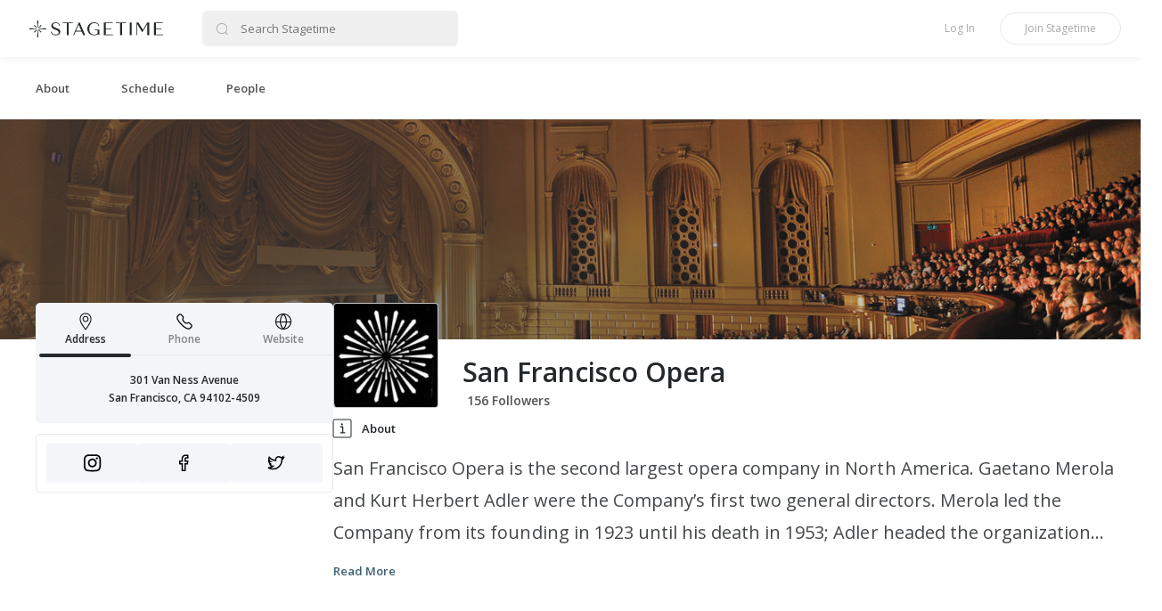

--- FILE ---
content_type: text/html; charset=utf-8
request_url: https://app.stagetime.com/organizations/san-francisco-opera
body_size: 50771
content:
<!DOCTYPE html>
<html>
<head>

  <title>San Francisco Opera | Stagetime</title>
<meta name="description" content="San Francisco Opera is the second largest opera company in North America. Gaetano Merola and Kurt Herbert Adler were the Company’s first two general directors. Merola led the Company from its founding in 1923 until his death in 1953; Adler headed the organization from 1953 through 1981. Following">
<meta property="og:title" content="San Francisco Opera">
<meta property="og:site_name" content="Stagetime">

  <!-- Google Tag Manager -->
  <script>(function(w,d,s,l,i){w[l]=w[l]||[];w[l].push({'gtm.start':
  new Date().getTime(),event:'gtm.js'});var f=d.getElementsByTagName(s)[0],
  j=d.createElement(s),dl=l!='dataLayer'?'&l='+l:'';j.async=true;j.src=
  'https://www.googletagmanager.com/gtm.js?id='+i+dl;f.parentNode.insertBefore(j,f);
  })(window,document,'script','dataLayer','GTM-WZJJ3FV');</script>
  <!-- End Google Tag Manager -->

  <meta name="csrf-param" content="authenticity_token" />
<meta name="csrf-token" content="LLAb5FgOhzAckljYpmSVtXbadPivwwlfNVLiX2A2Aop9HEz33gbRVLkPbOS5CE+wTUgKb9m+bwVC7geRy7VBpw==" />
  
  <link rel="stylesheet" media="all" href="/assets/application-79650d877cc54fd0405cb0cd0d9edf1e4a2c558c2ba6362399895224319a7a9f.css" />
  <script src="//code.jquery.com/jquery-1.11.2.min.js"></script>
  <script src="https://maps.googleapis.com/maps/api/js?key=AIzaSyASU1FAQZdsGgDRK6HXr63fz01BawTnlWg&libraries=places&callback=googleMapsInitialized" async defer></script>
  <script>
    function googleMapsInitialized() {
      if (window.jQuery) {
        jQuery(document).trigger('google-maps-initialized');
      }
    }
  </script>
  
  <script src="//cdn.ckeditor.com/4.22.1/full-all/ckeditor.js"></script>
  <script type="importmap" data-turbo-track="reload">{
  "imports": {}
}</script>

<script src="/assets/es-module-shims.min-8b21b40925fc92896e87358f40a2a8aaea6bf306b34ee4a215ec09c59c6cb3ba.js" async="async" data-turbo-track="reload"></script>
<script type="module">import "application"</script>
  <script src="/assets/application-0d8fa17a7225fbab50f2ff8eb8bde74eda4515e0fca6634abdb5e65aaa45a10d.js"></script>


  <meta charset="utf-8">
  <meta http-equiv="X-UA-Compatible" content="IE=edge,chrome=1">
<script type="text/javascript">window.NREUM||(NREUM={});NREUM.info={"beacon":"bam.nr-data.net","errorBeacon":"bam.nr-data.net","licenseKey":"NRJS-863e5e9e6d47e633b81","applicationID":"882342134","transactionName":"JV9dRUIMXwkDQE5eRwFRXVhKAkcMCVwSHkYOX0Q=","queueTime":1,"applicationTime":3002,"agent":""}</script>
<script type="text/javascript">(window.NREUM||(NREUM={})).init={ajax:{deny_list:["bam.nr-data.net"]},feature_flags:["soft_nav"]};(window.NREUM||(NREUM={})).loader_config={licenseKey:"NRJS-863e5e9e6d47e633b81",applicationID:"882342134",browserID:"882346244"};;/*! For license information please see nr-loader-rum-1.308.0.min.js.LICENSE.txt */
(()=>{var e,t,r={163:(e,t,r)=>{"use strict";r.d(t,{j:()=>E});var n=r(384),i=r(1741);var a=r(2555);r(860).K7.genericEvents;const s="experimental.resources",o="register",c=e=>{if(!e||"string"!=typeof e)return!1;try{document.createDocumentFragment().querySelector(e)}catch{return!1}return!0};var d=r(2614),u=r(944),l=r(8122);const f="[data-nr-mask]",g=e=>(0,l.a)(e,(()=>{const e={feature_flags:[],experimental:{allow_registered_children:!1,resources:!1},mask_selector:"*",block_selector:"[data-nr-block]",mask_input_options:{color:!1,date:!1,"datetime-local":!1,email:!1,month:!1,number:!1,range:!1,search:!1,tel:!1,text:!1,time:!1,url:!1,week:!1,textarea:!1,select:!1,password:!0}};return{ajax:{deny_list:void 0,block_internal:!0,enabled:!0,autoStart:!0},api:{get allow_registered_children(){return e.feature_flags.includes(o)||e.experimental.allow_registered_children},set allow_registered_children(t){e.experimental.allow_registered_children=t},duplicate_registered_data:!1},browser_consent_mode:{enabled:!1},distributed_tracing:{enabled:void 0,exclude_newrelic_header:void 0,cors_use_newrelic_header:void 0,cors_use_tracecontext_headers:void 0,allowed_origins:void 0},get feature_flags(){return e.feature_flags},set feature_flags(t){e.feature_flags=t},generic_events:{enabled:!0,autoStart:!0},harvest:{interval:30},jserrors:{enabled:!0,autoStart:!0},logging:{enabled:!0,autoStart:!0},metrics:{enabled:!0,autoStart:!0},obfuscate:void 0,page_action:{enabled:!0},page_view_event:{enabled:!0,autoStart:!0},page_view_timing:{enabled:!0,autoStart:!0},performance:{capture_marks:!1,capture_measures:!1,capture_detail:!0,resources:{get enabled(){return e.feature_flags.includes(s)||e.experimental.resources},set enabled(t){e.experimental.resources=t},asset_types:[],first_party_domains:[],ignore_newrelic:!0}},privacy:{cookies_enabled:!0},proxy:{assets:void 0,beacon:void 0},session:{expiresMs:d.wk,inactiveMs:d.BB},session_replay:{autoStart:!0,enabled:!1,preload:!1,sampling_rate:10,error_sampling_rate:100,collect_fonts:!1,inline_images:!1,fix_stylesheets:!0,mask_all_inputs:!0,get mask_text_selector(){return e.mask_selector},set mask_text_selector(t){c(t)?e.mask_selector="".concat(t,",").concat(f):""===t||null===t?e.mask_selector=f:(0,u.R)(5,t)},get block_class(){return"nr-block"},get ignore_class(){return"nr-ignore"},get mask_text_class(){return"nr-mask"},get block_selector(){return e.block_selector},set block_selector(t){c(t)?e.block_selector+=",".concat(t):""!==t&&(0,u.R)(6,t)},get mask_input_options(){return e.mask_input_options},set mask_input_options(t){t&&"object"==typeof t?e.mask_input_options={...t,password:!0}:(0,u.R)(7,t)}},session_trace:{enabled:!0,autoStart:!0},soft_navigations:{enabled:!0,autoStart:!0},spa:{enabled:!0,autoStart:!0},ssl:void 0,user_actions:{enabled:!0,elementAttributes:["id","className","tagName","type"]}}})());var p=r(6154),m=r(9324);let h=0;const v={buildEnv:m.F3,distMethod:m.Xs,version:m.xv,originTime:p.WN},b={consented:!1},y={appMetadata:{},get consented(){return this.session?.state?.consent||b.consented},set consented(e){b.consented=e},customTransaction:void 0,denyList:void 0,disabled:!1,harvester:void 0,isolatedBacklog:!1,isRecording:!1,loaderType:void 0,maxBytes:3e4,obfuscator:void 0,onerror:void 0,ptid:void 0,releaseIds:{},session:void 0,timeKeeper:void 0,registeredEntities:[],jsAttributesMetadata:{bytes:0},get harvestCount(){return++h}},_=e=>{const t=(0,l.a)(e,y),r=Object.keys(v).reduce((e,t)=>(e[t]={value:v[t],writable:!1,configurable:!0,enumerable:!0},e),{});return Object.defineProperties(t,r)};var w=r(5701);const x=e=>{const t=e.startsWith("http");e+="/",r.p=t?e:"https://"+e};var R=r(7836),k=r(3241);const A={accountID:void 0,trustKey:void 0,agentID:void 0,licenseKey:void 0,applicationID:void 0,xpid:void 0},S=e=>(0,l.a)(e,A),T=new Set;function E(e,t={},r,s){let{init:o,info:c,loader_config:d,runtime:u={},exposed:l=!0}=t;if(!c){const e=(0,n.pV)();o=e.init,c=e.info,d=e.loader_config}e.init=g(o||{}),e.loader_config=S(d||{}),c.jsAttributes??={},p.bv&&(c.jsAttributes.isWorker=!0),e.info=(0,a.D)(c);const f=e.init,m=[c.beacon,c.errorBeacon];T.has(e.agentIdentifier)||(f.proxy.assets&&(x(f.proxy.assets),m.push(f.proxy.assets)),f.proxy.beacon&&m.push(f.proxy.beacon),e.beacons=[...m],function(e){const t=(0,n.pV)();Object.getOwnPropertyNames(i.W.prototype).forEach(r=>{const n=i.W.prototype[r];if("function"!=typeof n||"constructor"===n)return;let a=t[r];e[r]&&!1!==e.exposed&&"micro-agent"!==e.runtime?.loaderType&&(t[r]=(...t)=>{const n=e[r](...t);return a?a(...t):n})})}(e),(0,n.US)("activatedFeatures",w.B)),u.denyList=[...f.ajax.deny_list||[],...f.ajax.block_internal?m:[]],u.ptid=e.agentIdentifier,u.loaderType=r,e.runtime=_(u),T.has(e.agentIdentifier)||(e.ee=R.ee.get(e.agentIdentifier),e.exposed=l,(0,k.W)({agentIdentifier:e.agentIdentifier,drained:!!w.B?.[e.agentIdentifier],type:"lifecycle",name:"initialize",feature:void 0,data:e.config})),T.add(e.agentIdentifier)}},384:(e,t,r)=>{"use strict";r.d(t,{NT:()=>s,US:()=>u,Zm:()=>o,bQ:()=>d,dV:()=>c,pV:()=>l});var n=r(6154),i=r(1863),a=r(1910);const s={beacon:"bam.nr-data.net",errorBeacon:"bam.nr-data.net"};function o(){return n.gm.NREUM||(n.gm.NREUM={}),void 0===n.gm.newrelic&&(n.gm.newrelic=n.gm.NREUM),n.gm.NREUM}function c(){let e=o();return e.o||(e.o={ST:n.gm.setTimeout,SI:n.gm.setImmediate||n.gm.setInterval,CT:n.gm.clearTimeout,XHR:n.gm.XMLHttpRequest,REQ:n.gm.Request,EV:n.gm.Event,PR:n.gm.Promise,MO:n.gm.MutationObserver,FETCH:n.gm.fetch,WS:n.gm.WebSocket},(0,a.i)(...Object.values(e.o))),e}function d(e,t){let r=o();r.initializedAgents??={},t.initializedAt={ms:(0,i.t)(),date:new Date},r.initializedAgents[e]=t}function u(e,t){o()[e]=t}function l(){return function(){let e=o();const t=e.info||{};e.info={beacon:s.beacon,errorBeacon:s.errorBeacon,...t}}(),function(){let e=o();const t=e.init||{};e.init={...t}}(),c(),function(){let e=o();const t=e.loader_config||{};e.loader_config={...t}}(),o()}},782:(e,t,r)=>{"use strict";r.d(t,{T:()=>n});const n=r(860).K7.pageViewTiming},860:(e,t,r)=>{"use strict";r.d(t,{$J:()=>u,K7:()=>c,P3:()=>d,XX:()=>i,Yy:()=>o,df:()=>a,qY:()=>n,v4:()=>s});const n="events",i="jserrors",a="browser/blobs",s="rum",o="browser/logs",c={ajax:"ajax",genericEvents:"generic_events",jserrors:i,logging:"logging",metrics:"metrics",pageAction:"page_action",pageViewEvent:"page_view_event",pageViewTiming:"page_view_timing",sessionReplay:"session_replay",sessionTrace:"session_trace",softNav:"soft_navigations",spa:"spa"},d={[c.pageViewEvent]:1,[c.pageViewTiming]:2,[c.metrics]:3,[c.jserrors]:4,[c.spa]:5,[c.ajax]:6,[c.sessionTrace]:7,[c.softNav]:8,[c.sessionReplay]:9,[c.logging]:10,[c.genericEvents]:11},u={[c.pageViewEvent]:s,[c.pageViewTiming]:n,[c.ajax]:n,[c.spa]:n,[c.softNav]:n,[c.metrics]:i,[c.jserrors]:i,[c.sessionTrace]:a,[c.sessionReplay]:a,[c.logging]:o,[c.genericEvents]:"ins"}},944:(e,t,r)=>{"use strict";r.d(t,{R:()=>i});var n=r(3241);function i(e,t){"function"==typeof console.debug&&(console.debug("New Relic Warning: https://github.com/newrelic/newrelic-browser-agent/blob/main/docs/warning-codes.md#".concat(e),t),(0,n.W)({agentIdentifier:null,drained:null,type:"data",name:"warn",feature:"warn",data:{code:e,secondary:t}}))}},1687:(e,t,r)=>{"use strict";r.d(t,{Ak:()=>d,Ze:()=>f,x3:()=>u});var n=r(3241),i=r(7836),a=r(3606),s=r(860),o=r(2646);const c={};function d(e,t){const r={staged:!1,priority:s.P3[t]||0};l(e),c[e].get(t)||c[e].set(t,r)}function u(e,t){e&&c[e]&&(c[e].get(t)&&c[e].delete(t),p(e,t,!1),c[e].size&&g(e))}function l(e){if(!e)throw new Error("agentIdentifier required");c[e]||(c[e]=new Map)}function f(e="",t="feature",r=!1){if(l(e),!e||!c[e].get(t)||r)return p(e,t);c[e].get(t).staged=!0,g(e)}function g(e){const t=Array.from(c[e]);t.every(([e,t])=>t.staged)&&(t.sort((e,t)=>e[1].priority-t[1].priority),t.forEach(([t])=>{c[e].delete(t),p(e,t)}))}function p(e,t,r=!0){const s=e?i.ee.get(e):i.ee,c=a.i.handlers;if(!s.aborted&&s.backlog&&c){if((0,n.W)({agentIdentifier:e,type:"lifecycle",name:"drain",feature:t}),r){const e=s.backlog[t],r=c[t];if(r){for(let t=0;e&&t<e.length;++t)m(e[t],r);Object.entries(r).forEach(([e,t])=>{Object.values(t||{}).forEach(t=>{t[0]?.on&&t[0]?.context()instanceof o.y&&t[0].on(e,t[1])})})}}s.isolatedBacklog||delete c[t],s.backlog[t]=null,s.emit("drain-"+t,[])}}function m(e,t){var r=e[1];Object.values(t[r]||{}).forEach(t=>{var r=e[0];if(t[0]===r){var n=t[1],i=e[3],a=e[2];n.apply(i,a)}})}},1738:(e,t,r)=>{"use strict";r.d(t,{U:()=>g,Y:()=>f});var n=r(3241),i=r(9908),a=r(1863),s=r(944),o=r(5701),c=r(3969),d=r(8362),u=r(860),l=r(4261);function f(e,t,r,a){const f=a||r;!f||f[e]&&f[e]!==d.d.prototype[e]||(f[e]=function(){(0,i.p)(c.xV,["API/"+e+"/called"],void 0,u.K7.metrics,r.ee),(0,n.W)({agentIdentifier:r.agentIdentifier,drained:!!o.B?.[r.agentIdentifier],type:"data",name:"api",feature:l.Pl+e,data:{}});try{return t.apply(this,arguments)}catch(e){(0,s.R)(23,e)}})}function g(e,t,r,n,s){const o=e.info;null===r?delete o.jsAttributes[t]:o.jsAttributes[t]=r,(s||null===r)&&(0,i.p)(l.Pl+n,[(0,a.t)(),t,r],void 0,"session",e.ee)}},1741:(e,t,r)=>{"use strict";r.d(t,{W:()=>a});var n=r(944),i=r(4261);class a{#e(e,...t){if(this[e]!==a.prototype[e])return this[e](...t);(0,n.R)(35,e)}addPageAction(e,t){return this.#e(i.hG,e,t)}register(e){return this.#e(i.eY,e)}recordCustomEvent(e,t){return this.#e(i.fF,e,t)}setPageViewName(e,t){return this.#e(i.Fw,e,t)}setCustomAttribute(e,t,r){return this.#e(i.cD,e,t,r)}noticeError(e,t){return this.#e(i.o5,e,t)}setUserId(e,t=!1){return this.#e(i.Dl,e,t)}setApplicationVersion(e){return this.#e(i.nb,e)}setErrorHandler(e){return this.#e(i.bt,e)}addRelease(e,t){return this.#e(i.k6,e,t)}log(e,t){return this.#e(i.$9,e,t)}start(){return this.#e(i.d3)}finished(e){return this.#e(i.BL,e)}recordReplay(){return this.#e(i.CH)}pauseReplay(){return this.#e(i.Tb)}addToTrace(e){return this.#e(i.U2,e)}setCurrentRouteName(e){return this.#e(i.PA,e)}interaction(e){return this.#e(i.dT,e)}wrapLogger(e,t,r){return this.#e(i.Wb,e,t,r)}measure(e,t){return this.#e(i.V1,e,t)}consent(e){return this.#e(i.Pv,e)}}},1863:(e,t,r)=>{"use strict";function n(){return Math.floor(performance.now())}r.d(t,{t:()=>n})},1910:(e,t,r)=>{"use strict";r.d(t,{i:()=>a});var n=r(944);const i=new Map;function a(...e){return e.every(e=>{if(i.has(e))return i.get(e);const t="function"==typeof e?e.toString():"",r=t.includes("[native code]"),a=t.includes("nrWrapper");return r||a||(0,n.R)(64,e?.name||t),i.set(e,r),r})}},2555:(e,t,r)=>{"use strict";r.d(t,{D:()=>o,f:()=>s});var n=r(384),i=r(8122);const a={beacon:n.NT.beacon,errorBeacon:n.NT.errorBeacon,licenseKey:void 0,applicationID:void 0,sa:void 0,queueTime:void 0,applicationTime:void 0,ttGuid:void 0,user:void 0,account:void 0,product:void 0,extra:void 0,jsAttributes:{},userAttributes:void 0,atts:void 0,transactionName:void 0,tNamePlain:void 0};function s(e){try{return!!e.licenseKey&&!!e.errorBeacon&&!!e.applicationID}catch(e){return!1}}const o=e=>(0,i.a)(e,a)},2614:(e,t,r)=>{"use strict";r.d(t,{BB:()=>s,H3:()=>n,g:()=>d,iL:()=>c,tS:()=>o,uh:()=>i,wk:()=>a});const n="NRBA",i="SESSION",a=144e5,s=18e5,o={STARTED:"session-started",PAUSE:"session-pause",RESET:"session-reset",RESUME:"session-resume",UPDATE:"session-update"},c={SAME_TAB:"same-tab",CROSS_TAB:"cross-tab"},d={OFF:0,FULL:1,ERROR:2}},2646:(e,t,r)=>{"use strict";r.d(t,{y:()=>n});class n{constructor(e){this.contextId=e}}},2843:(e,t,r)=>{"use strict";r.d(t,{G:()=>a,u:()=>i});var n=r(3878);function i(e,t=!1,r,i){(0,n.DD)("visibilitychange",function(){if(t)return void("hidden"===document.visibilityState&&e());e(document.visibilityState)},r,i)}function a(e,t,r){(0,n.sp)("pagehide",e,t,r)}},3241:(e,t,r)=>{"use strict";r.d(t,{W:()=>a});var n=r(6154);const i="newrelic";function a(e={}){try{n.gm.dispatchEvent(new CustomEvent(i,{detail:e}))}catch(e){}}},3606:(e,t,r)=>{"use strict";r.d(t,{i:()=>a});var n=r(9908);a.on=s;var i=a.handlers={};function a(e,t,r,a){s(a||n.d,i,e,t,r)}function s(e,t,r,i,a){a||(a="feature"),e||(e=n.d);var s=t[a]=t[a]||{};(s[r]=s[r]||[]).push([e,i])}},3878:(e,t,r)=>{"use strict";function n(e,t){return{capture:e,passive:!1,signal:t}}function i(e,t,r=!1,i){window.addEventListener(e,t,n(r,i))}function a(e,t,r=!1,i){document.addEventListener(e,t,n(r,i))}r.d(t,{DD:()=>a,jT:()=>n,sp:()=>i})},3969:(e,t,r)=>{"use strict";r.d(t,{TZ:()=>n,XG:()=>o,rs:()=>i,xV:()=>s,z_:()=>a});const n=r(860).K7.metrics,i="sm",a="cm",s="storeSupportabilityMetrics",o="storeEventMetrics"},4234:(e,t,r)=>{"use strict";r.d(t,{W:()=>a});var n=r(7836),i=r(1687);class a{constructor(e,t){this.agentIdentifier=e,this.ee=n.ee.get(e),this.featureName=t,this.blocked=!1}deregisterDrain(){(0,i.x3)(this.agentIdentifier,this.featureName)}}},4261:(e,t,r)=>{"use strict";r.d(t,{$9:()=>d,BL:()=>o,CH:()=>g,Dl:()=>_,Fw:()=>y,PA:()=>h,Pl:()=>n,Pv:()=>k,Tb:()=>l,U2:()=>a,V1:()=>R,Wb:()=>x,bt:()=>b,cD:()=>v,d3:()=>w,dT:()=>c,eY:()=>p,fF:()=>f,hG:()=>i,k6:()=>s,nb:()=>m,o5:()=>u});const n="api-",i="addPageAction",a="addToTrace",s="addRelease",o="finished",c="interaction",d="log",u="noticeError",l="pauseReplay",f="recordCustomEvent",g="recordReplay",p="register",m="setApplicationVersion",h="setCurrentRouteName",v="setCustomAttribute",b="setErrorHandler",y="setPageViewName",_="setUserId",w="start",x="wrapLogger",R="measure",k="consent"},5289:(e,t,r)=>{"use strict";r.d(t,{GG:()=>s,Qr:()=>c,sB:()=>o});var n=r(3878),i=r(6389);function a(){return"undefined"==typeof document||"complete"===document.readyState}function s(e,t){if(a())return e();const r=(0,i.J)(e),s=setInterval(()=>{a()&&(clearInterval(s),r())},500);(0,n.sp)("load",r,t)}function o(e){if(a())return e();(0,n.DD)("DOMContentLoaded",e)}function c(e){if(a())return e();(0,n.sp)("popstate",e)}},5607:(e,t,r)=>{"use strict";r.d(t,{W:()=>n});const n=(0,r(9566).bz)()},5701:(e,t,r)=>{"use strict";r.d(t,{B:()=>a,t:()=>s});var n=r(3241);const i=new Set,a={};function s(e,t){const r=t.agentIdentifier;a[r]??={},e&&"object"==typeof e&&(i.has(r)||(t.ee.emit("rumresp",[e]),a[r]=e,i.add(r),(0,n.W)({agentIdentifier:r,loaded:!0,drained:!0,type:"lifecycle",name:"load",feature:void 0,data:e})))}},6154:(e,t,r)=>{"use strict";r.d(t,{OF:()=>c,RI:()=>i,WN:()=>u,bv:()=>a,eN:()=>l,gm:()=>s,mw:()=>o,sb:()=>d});var n=r(1863);const i="undefined"!=typeof window&&!!window.document,a="undefined"!=typeof WorkerGlobalScope&&("undefined"!=typeof self&&self instanceof WorkerGlobalScope&&self.navigator instanceof WorkerNavigator||"undefined"!=typeof globalThis&&globalThis instanceof WorkerGlobalScope&&globalThis.navigator instanceof WorkerNavigator),s=i?window:"undefined"!=typeof WorkerGlobalScope&&("undefined"!=typeof self&&self instanceof WorkerGlobalScope&&self||"undefined"!=typeof globalThis&&globalThis instanceof WorkerGlobalScope&&globalThis),o=Boolean("hidden"===s?.document?.visibilityState),c=/iPad|iPhone|iPod/.test(s.navigator?.userAgent),d=c&&"undefined"==typeof SharedWorker,u=((()=>{const e=s.navigator?.userAgent?.match(/Firefox[/\s](\d+\.\d+)/);Array.isArray(e)&&e.length>=2&&e[1]})(),Date.now()-(0,n.t)()),l=()=>"undefined"!=typeof PerformanceNavigationTiming&&s?.performance?.getEntriesByType("navigation")?.[0]?.responseStart},6389:(e,t,r)=>{"use strict";function n(e,t=500,r={}){const n=r?.leading||!1;let i;return(...r)=>{n&&void 0===i&&(e.apply(this,r),i=setTimeout(()=>{i=clearTimeout(i)},t)),n||(clearTimeout(i),i=setTimeout(()=>{e.apply(this,r)},t))}}function i(e){let t=!1;return(...r)=>{t||(t=!0,e.apply(this,r))}}r.d(t,{J:()=>i,s:()=>n})},6630:(e,t,r)=>{"use strict";r.d(t,{T:()=>n});const n=r(860).K7.pageViewEvent},7699:(e,t,r)=>{"use strict";r.d(t,{It:()=>a,KC:()=>o,No:()=>i,qh:()=>s});var n=r(860);const i=16e3,a=1e6,s="SESSION_ERROR",o={[n.K7.logging]:!0,[n.K7.genericEvents]:!1,[n.K7.jserrors]:!1,[n.K7.ajax]:!1}},7836:(e,t,r)=>{"use strict";r.d(t,{P:()=>o,ee:()=>c});var n=r(384),i=r(8990),a=r(2646),s=r(5607);const o="nr@context:".concat(s.W),c=function e(t,r){var n={},s={},u={},l=!1;try{l=16===r.length&&d.initializedAgents?.[r]?.runtime.isolatedBacklog}catch(e){}var f={on:p,addEventListener:p,removeEventListener:function(e,t){var r=n[e];if(!r)return;for(var i=0;i<r.length;i++)r[i]===t&&r.splice(i,1)},emit:function(e,r,n,i,a){!1!==a&&(a=!0);if(c.aborted&&!i)return;t&&a&&t.emit(e,r,n);var o=g(n);m(e).forEach(e=>{e.apply(o,r)});var d=v()[s[e]];d&&d.push([f,e,r,o]);return o},get:h,listeners:m,context:g,buffer:function(e,t){const r=v();if(t=t||"feature",f.aborted)return;Object.entries(e||{}).forEach(([e,n])=>{s[n]=t,t in r||(r[t]=[])})},abort:function(){f._aborted=!0,Object.keys(f.backlog).forEach(e=>{delete f.backlog[e]})},isBuffering:function(e){return!!v()[s[e]]},debugId:r,backlog:l?{}:t&&"object"==typeof t.backlog?t.backlog:{},isolatedBacklog:l};return Object.defineProperty(f,"aborted",{get:()=>{let e=f._aborted||!1;return e||(t&&(e=t.aborted),e)}}),f;function g(e){return e&&e instanceof a.y?e:e?(0,i.I)(e,o,()=>new a.y(o)):new a.y(o)}function p(e,t){n[e]=m(e).concat(t)}function m(e){return n[e]||[]}function h(t){return u[t]=u[t]||e(f,t)}function v(){return f.backlog}}(void 0,"globalEE"),d=(0,n.Zm)();d.ee||(d.ee=c)},8122:(e,t,r)=>{"use strict";r.d(t,{a:()=>i});var n=r(944);function i(e,t){try{if(!e||"object"!=typeof e)return(0,n.R)(3);if(!t||"object"!=typeof t)return(0,n.R)(4);const r=Object.create(Object.getPrototypeOf(t),Object.getOwnPropertyDescriptors(t)),a=0===Object.keys(r).length?e:r;for(let s in a)if(void 0!==e[s])try{if(null===e[s]){r[s]=null;continue}Array.isArray(e[s])&&Array.isArray(t[s])?r[s]=Array.from(new Set([...e[s],...t[s]])):"object"==typeof e[s]&&"object"==typeof t[s]?r[s]=i(e[s],t[s]):r[s]=e[s]}catch(e){r[s]||(0,n.R)(1,e)}return r}catch(e){(0,n.R)(2,e)}}},8362:(e,t,r)=>{"use strict";r.d(t,{d:()=>a});var n=r(9566),i=r(1741);class a extends i.W{agentIdentifier=(0,n.LA)(16)}},8374:(e,t,r)=>{r.nc=(()=>{try{return document?.currentScript?.nonce}catch(e){}return""})()},8990:(e,t,r)=>{"use strict";r.d(t,{I:()=>i});var n=Object.prototype.hasOwnProperty;function i(e,t,r){if(n.call(e,t))return e[t];var i=r();if(Object.defineProperty&&Object.keys)try{return Object.defineProperty(e,t,{value:i,writable:!0,enumerable:!1}),i}catch(e){}return e[t]=i,i}},9324:(e,t,r)=>{"use strict";r.d(t,{F3:()=>i,Xs:()=>a,xv:()=>n});const n="1.308.0",i="PROD",a="CDN"},9566:(e,t,r)=>{"use strict";r.d(t,{LA:()=>o,bz:()=>s});var n=r(6154);const i="xxxxxxxx-xxxx-4xxx-yxxx-xxxxxxxxxxxx";function a(e,t){return e?15&e[t]:16*Math.random()|0}function s(){const e=n.gm?.crypto||n.gm?.msCrypto;let t,r=0;return e&&e.getRandomValues&&(t=e.getRandomValues(new Uint8Array(30))),i.split("").map(e=>"x"===e?a(t,r++).toString(16):"y"===e?(3&a()|8).toString(16):e).join("")}function o(e){const t=n.gm?.crypto||n.gm?.msCrypto;let r,i=0;t&&t.getRandomValues&&(r=t.getRandomValues(new Uint8Array(e)));const s=[];for(var o=0;o<e;o++)s.push(a(r,i++).toString(16));return s.join("")}},9908:(e,t,r)=>{"use strict";r.d(t,{d:()=>n,p:()=>i});var n=r(7836).ee.get("handle");function i(e,t,r,i,a){a?(a.buffer([e],i),a.emit(e,t,r)):(n.buffer([e],i),n.emit(e,t,r))}}},n={};function i(e){var t=n[e];if(void 0!==t)return t.exports;var a=n[e]={exports:{}};return r[e](a,a.exports,i),a.exports}i.m=r,i.d=(e,t)=>{for(var r in t)i.o(t,r)&&!i.o(e,r)&&Object.defineProperty(e,r,{enumerable:!0,get:t[r]})},i.f={},i.e=e=>Promise.all(Object.keys(i.f).reduce((t,r)=>(i.f[r](e,t),t),[])),i.u=e=>"nr-rum-1.308.0.min.js",i.o=(e,t)=>Object.prototype.hasOwnProperty.call(e,t),e={},t="NRBA-1.308.0.PROD:",i.l=(r,n,a,s)=>{if(e[r])e[r].push(n);else{var o,c;if(void 0!==a)for(var d=document.getElementsByTagName("script"),u=0;u<d.length;u++){var l=d[u];if(l.getAttribute("src")==r||l.getAttribute("data-webpack")==t+a){o=l;break}}if(!o){c=!0;var f={296:"sha512-+MIMDsOcckGXa1EdWHqFNv7P+JUkd5kQwCBr3KE6uCvnsBNUrdSt4a/3/L4j4TxtnaMNjHpza2/erNQbpacJQA=="};(o=document.createElement("script")).charset="utf-8",i.nc&&o.setAttribute("nonce",i.nc),o.setAttribute("data-webpack",t+a),o.src=r,0!==o.src.indexOf(window.location.origin+"/")&&(o.crossOrigin="anonymous"),f[s]&&(o.integrity=f[s])}e[r]=[n];var g=(t,n)=>{o.onerror=o.onload=null,clearTimeout(p);var i=e[r];if(delete e[r],o.parentNode&&o.parentNode.removeChild(o),i&&i.forEach(e=>e(n)),t)return t(n)},p=setTimeout(g.bind(null,void 0,{type:"timeout",target:o}),12e4);o.onerror=g.bind(null,o.onerror),o.onload=g.bind(null,o.onload),c&&document.head.appendChild(o)}},i.r=e=>{"undefined"!=typeof Symbol&&Symbol.toStringTag&&Object.defineProperty(e,Symbol.toStringTag,{value:"Module"}),Object.defineProperty(e,"__esModule",{value:!0})},i.p="https://js-agent.newrelic.com/",(()=>{var e={374:0,840:0};i.f.j=(t,r)=>{var n=i.o(e,t)?e[t]:void 0;if(0!==n)if(n)r.push(n[2]);else{var a=new Promise((r,i)=>n=e[t]=[r,i]);r.push(n[2]=a);var s=i.p+i.u(t),o=new Error;i.l(s,r=>{if(i.o(e,t)&&(0!==(n=e[t])&&(e[t]=void 0),n)){var a=r&&("load"===r.type?"missing":r.type),s=r&&r.target&&r.target.src;o.message="Loading chunk "+t+" failed: ("+a+": "+s+")",o.name="ChunkLoadError",o.type=a,o.request=s,n[1](o)}},"chunk-"+t,t)}};var t=(t,r)=>{var n,a,[s,o,c]=r,d=0;if(s.some(t=>0!==e[t])){for(n in o)i.o(o,n)&&(i.m[n]=o[n]);if(c)c(i)}for(t&&t(r);d<s.length;d++)a=s[d],i.o(e,a)&&e[a]&&e[a][0](),e[a]=0},r=self["webpackChunk:NRBA-1.308.0.PROD"]=self["webpackChunk:NRBA-1.308.0.PROD"]||[];r.forEach(t.bind(null,0)),r.push=t.bind(null,r.push.bind(r))})(),(()=>{"use strict";i(8374);var e=i(8362),t=i(860);const r=Object.values(t.K7);var n=i(163);var a=i(9908),s=i(1863),o=i(4261),c=i(1738);var d=i(1687),u=i(4234),l=i(5289),f=i(6154),g=i(944),p=i(384);const m=e=>f.RI&&!0===e?.privacy.cookies_enabled;function h(e){return!!(0,p.dV)().o.MO&&m(e)&&!0===e?.session_trace.enabled}var v=i(6389),b=i(7699);class y extends u.W{constructor(e,t){super(e.agentIdentifier,t),this.agentRef=e,this.abortHandler=void 0,this.featAggregate=void 0,this.loadedSuccessfully=void 0,this.onAggregateImported=new Promise(e=>{this.loadedSuccessfully=e}),this.deferred=Promise.resolve(),!1===e.init[this.featureName].autoStart?this.deferred=new Promise((t,r)=>{this.ee.on("manual-start-all",(0,v.J)(()=>{(0,d.Ak)(e.agentIdentifier,this.featureName),t()}))}):(0,d.Ak)(e.agentIdentifier,t)}importAggregator(e,t,r={}){if(this.featAggregate)return;const n=async()=>{let n;await this.deferred;try{if(m(e.init)){const{setupAgentSession:t}=await i.e(296).then(i.bind(i,3305));n=t(e)}}catch(e){(0,g.R)(20,e),this.ee.emit("internal-error",[e]),(0,a.p)(b.qh,[e],void 0,this.featureName,this.ee)}try{if(!this.#t(this.featureName,n,e.init))return(0,d.Ze)(this.agentIdentifier,this.featureName),void this.loadedSuccessfully(!1);const{Aggregate:i}=await t();this.featAggregate=new i(e,r),e.runtime.harvester.initializedAggregates.push(this.featAggregate),this.loadedSuccessfully(!0)}catch(e){(0,g.R)(34,e),this.abortHandler?.(),(0,d.Ze)(this.agentIdentifier,this.featureName,!0),this.loadedSuccessfully(!1),this.ee&&this.ee.abort()}};f.RI?(0,l.GG)(()=>n(),!0):n()}#t(e,r,n){if(this.blocked)return!1;switch(e){case t.K7.sessionReplay:return h(n)&&!!r;case t.K7.sessionTrace:return!!r;default:return!0}}}var _=i(6630),w=i(2614),x=i(3241);class R extends y{static featureName=_.T;constructor(e){var t;super(e,_.T),this.setupInspectionEvents(e.agentIdentifier),t=e,(0,c.Y)(o.Fw,function(e,r){"string"==typeof e&&("/"!==e.charAt(0)&&(e="/"+e),t.runtime.customTransaction=(r||"http://custom.transaction")+e,(0,a.p)(o.Pl+o.Fw,[(0,s.t)()],void 0,void 0,t.ee))},t),this.importAggregator(e,()=>i.e(296).then(i.bind(i,3943)))}setupInspectionEvents(e){const t=(t,r)=>{t&&(0,x.W)({agentIdentifier:e,timeStamp:t.timeStamp,loaded:"complete"===t.target.readyState,type:"window",name:r,data:t.target.location+""})};(0,l.sB)(e=>{t(e,"DOMContentLoaded")}),(0,l.GG)(e=>{t(e,"load")}),(0,l.Qr)(e=>{t(e,"navigate")}),this.ee.on(w.tS.UPDATE,(t,r)=>{(0,x.W)({agentIdentifier:e,type:"lifecycle",name:"session",data:r})})}}class k extends e.d{constructor(e){var t;(super(),f.gm)?(this.features={},(0,p.bQ)(this.agentIdentifier,this),this.desiredFeatures=new Set(e.features||[]),this.desiredFeatures.add(R),(0,n.j)(this,e,e.loaderType||"agent"),t=this,(0,c.Y)(o.cD,function(e,r,n=!1){if("string"==typeof e){if(["string","number","boolean"].includes(typeof r)||null===r)return(0,c.U)(t,e,r,o.cD,n);(0,g.R)(40,typeof r)}else(0,g.R)(39,typeof e)},t),function(e){(0,c.Y)(o.Dl,function(t,r=!1){if("string"!=typeof t&&null!==t)return void(0,g.R)(41,typeof t);const n=e.info.jsAttributes["enduser.id"];r&&null!=n&&n!==t?(0,a.p)(o.Pl+"setUserIdAndResetSession",[t],void 0,"session",e.ee):(0,c.U)(e,"enduser.id",t,o.Dl,!0)},e)}(this),function(e){(0,c.Y)(o.nb,function(t){if("string"==typeof t||null===t)return(0,c.U)(e,"application.version",t,o.nb,!1);(0,g.R)(42,typeof t)},e)}(this),function(e){(0,c.Y)(o.d3,function(){e.ee.emit("manual-start-all")},e)}(this),function(e){(0,c.Y)(o.Pv,function(t=!0){if("boolean"==typeof t){if((0,a.p)(o.Pl+o.Pv,[t],void 0,"session",e.ee),e.runtime.consented=t,t){const t=e.features.page_view_event;t.onAggregateImported.then(e=>{const r=t.featAggregate;e&&!r.sentRum&&r.sendRum()})}}else(0,g.R)(65,typeof t)},e)}(this),this.run()):(0,g.R)(21)}get config(){return{info:this.info,init:this.init,loader_config:this.loader_config,runtime:this.runtime}}get api(){return this}run(){try{const e=function(e){const t={};return r.forEach(r=>{t[r]=!!e[r]?.enabled}),t}(this.init),n=[...this.desiredFeatures];n.sort((e,r)=>t.P3[e.featureName]-t.P3[r.featureName]),n.forEach(r=>{if(!e[r.featureName]&&r.featureName!==t.K7.pageViewEvent)return;if(r.featureName===t.K7.spa)return void(0,g.R)(67);const n=function(e){switch(e){case t.K7.ajax:return[t.K7.jserrors];case t.K7.sessionTrace:return[t.K7.ajax,t.K7.pageViewEvent];case t.K7.sessionReplay:return[t.K7.sessionTrace];case t.K7.pageViewTiming:return[t.K7.pageViewEvent];default:return[]}}(r.featureName).filter(e=>!(e in this.features));n.length>0&&(0,g.R)(36,{targetFeature:r.featureName,missingDependencies:n}),this.features[r.featureName]=new r(this)})}catch(e){(0,g.R)(22,e);for(const e in this.features)this.features[e].abortHandler?.();const t=(0,p.Zm)();delete t.initializedAgents[this.agentIdentifier]?.features,delete this.sharedAggregator;return t.ee.get(this.agentIdentifier).abort(),!1}}}var A=i(2843),S=i(782);class T extends y{static featureName=S.T;constructor(e){super(e,S.T),f.RI&&((0,A.u)(()=>(0,a.p)("docHidden",[(0,s.t)()],void 0,S.T,this.ee),!0),(0,A.G)(()=>(0,a.p)("winPagehide",[(0,s.t)()],void 0,S.T,this.ee)),this.importAggregator(e,()=>i.e(296).then(i.bind(i,2117))))}}var E=i(3969);class I extends y{static featureName=E.TZ;constructor(e){super(e,E.TZ),f.RI&&document.addEventListener("securitypolicyviolation",e=>{(0,a.p)(E.xV,["Generic/CSPViolation/Detected"],void 0,this.featureName,this.ee)}),this.importAggregator(e,()=>i.e(296).then(i.bind(i,9623)))}}new k({features:[R,T,I],loaderType:"lite"})})()})();</script>
  <meta name="fragment" content="!">
  <meta name="description" content="Stagetime is a professional network for the performing arts.">
  <meta name="twitter:card" content="summary_large_image">
  <meta property="og:title" content="Stagetime">
  <meta name="twitter:title" content="Stagetime">
  <meta property="og:site_name" content="Stagetime">
  <meta name="twitter:site_name" content="Stagetime">
  <meta property="og:description" content="Stagetime is a professional network for the performing arts.">
  <meta name="twitter:description" content="Stagetime is a professional network for the performing arts.">
  <meta property="og:url" content="https://app.stagetime.com/">
  <meta property="og:type" content="website">
  <meta name="referrer" content="origin">

  <link href="https://fonts.googleapis.com/icon?family=Material+Icons" rel="stylesheet">

  <!-- Start Bubble external items -->
  <link rel="stylesheet" href="https://fonts.googleapis.com/css?family=Lato%7COpen+Sans%7COpen+Sans:300%7COpen+Sans:600%7COpen+Sans:600italic%7COpen+Sans:700%7COpen+Sans:800%7COpen+Sans:italic%7COpen+Sans:regular%7CSpace+Mono:italic%7CSpace+Mono:regular">
  <meta name="viewport" content="width=device-width,initial-scale=1.0">
  <!-- // End Bubble Items -->
  <link rel="apple-touch-icon" sizes="180x180" href="/assets/apple-touch-icon-8c7eacf3d2f71406b5b50dc921c5499dc15a21df12bf7f3270e31ee8cd155756.png">
  <link rel="icon" type="image/png" sizes="32x32" href="/assets/favicon-7c5b754b7d224a3f5152a8031b43850d8729db2c62be441c29389d2252a0e51b.png">
  <link rel="icon" type="image/png" sizes="16x16" href="/assets/favicon-7c5b754b7d224a3f5152a8031b43850d8729db2c62be441c29389d2252a0e51b.png">
  <link rel="mask-icon" href="safari-pinned-tab.svg" color="#23282C">
  <meta name="msapplication-TileColor" content="#23282C">
  <meta name="theme-color" content="#23282C">

    <!-- Full story tracking -->
    <script> window['_fs_debug'] = false; window['_fs_host'] = 'fullstory.com'; window['_fs_script'] = 'edge.fullstory.com/s/fs.js'; window['_fs_org'] = '124ZM5'; window['_fs_namespace'] = 'FS'; (function(m,n,e,t,l,o,g,y){ if (e in m) {if(m.console && m.console.log) { m.console.log('FullStory namespace conflict. Please set window["_fs_namespace"].');} return;} g=m[e]=function(a,b,s){g.q?g.q.push([a,b,s]):g._api(a,b,s);};g.q=[]; o=n.createElement(t);o.async=1;o.crossOrigin='anonymous';o.src='https://'+_fs_script; y=n.getElementsByTagName(t)[0];y.parentNode.insertBefore(o,y); g.identify=function(i,v,s){g(l,{uid:i},s);if(v)g(l,v,s)};g.setUserVars=function(v,s){g(l,v,s)};g.event=function(i,v,s){g('event',{n:i,p:v},s)}; g.anonymize=function(){g.identify(!!0)}; g.shutdown=function(){g("rec",!1)};g.restart=function(){g("rec",!0)}; g.log = function(a,b){g("log",[a,b])}; g.consent=function(a){g("consent",!arguments.length||a)}; g.identifyAccount=function(i,v){o='account';v=v||{};v.acctId=i;g(o,v)}; g.clearUserCookie=function(){}; g.setVars=function(n, p){g('setVars',[n,p]);}; g._w={};y='XMLHttpRequest';g._w[y]=m[y];y='fetch';g._w[y]=m[y]; if(m[y])m[y]=function(){return g._w[y].apply(this,arguments)}; g._v="1.3.0"; })(window,document,window['_fs_namespace'],'script','user'); </script>

    <!-- Full story individual user tracking -->

    <!-- Global site tag (gtag.js) - Google Analytics -->
    <script async src="https://www.googletagmanager.com/gtag/js?id=G-92WFQN05GS"></script>
    <script>
      window.dataLayer = window.dataLayer || [];
      function gtag(){dataLayer.push(arguments);}
      gtag('js', new Date());
        gtag('config', 'G-92WFQN05GS');
        gtag('set', 'user_properties');
      gtag('config', 'AW-10840302764');
    </script>

    <!--- Tracks value props and web app --->
    <!-- Global site tag (gtag.js) - Google Analytics -->
    <script async src="https://www.googletagmanager.com/gtag/js?id=UA-164323669-1"></script>
    <script>
      window.dataLayer = window.dataLayer || [];
      function gtag(){dataLayer.push(arguments);}
      gtag('set', 'linker', {
      'domains': ['stagetime.com', 'app.stagetime.com']
      });
      gtag('js', new Date());
        gtag('config', 'UA-164323669-1');
      gtag('config', 'AW-10840302764');
    </script>

</head>

<body>
  <div class="tooltip-overlay"></div>

  <script>
    window.fbAsyncInit = function() {
      FB.init({
        appId            : '593235798901202',
        autoLogAppEvents : true,
        xfbml            : true,
        version          : 'v16.0'
      });
    };
  </script>
  <script async defer crossorigin="anonymous" src="https://connect.facebook.net/en_US/sdk.js"></script>
  
  <script>
    var controller = 'organizations';
    var method = 'show';
    var page = controller+"#"+method;
    var pagesWithSideBar = [
          'users#artist_new',
          'circles#show',
          'circles#circles_public',
          'circles#circles_super_admin',
          'dashboard#index',
          'conversations#new',
          'conversations#index',
          'conversations#show',
          'my_network#index',
          'my_network#requests',
          'my_network#contacts',
          'my_network#organizations',
          'my_network#organization_show',
          'my_network#connections',
          'my_network#watching_page',
          'my_network#watching',
          'my_network#near_me',
          'my_network#new_to_stagetime',
          'circles#circle_members_list',
          'circles#new',
          'organizations#show',
          'organizations#people',
          'referrals#show',
          'referrals#invite',
          'dashboard#collaborators',
          'dashboard#settings',
          'dashboard#watch_list',
          'dashboard#new',
          'dashboard#explore',
          'dashboard#discover_collaborators',
          'users#agent',
          'collections#index',
          'collections#new',
          'collections#show',
          'collections#show_candidate',
          'collections#search',
          'main#search',
          'main#more_people_search',
          'main#more_organizations_search',
          'main#seperate_video_search',
          'pages#privacy_policy',
          'pages#privacy_and_terms',
          'errors#not_found',
          'errors#internal_server_error',
          'opportunities#index',
          'opportunities#show',
          'opportunities#edit',
          'opportunities#success',
          'opportunities#new',
          'industry_and_specialty_tags#all_circles',
          'industry_and_specialty_tags#all_opportunities',
          'industry_and_specialty_tags#all_people',
          'industry_and_specialty_tags#show',
          'schedules#details'
    ];
    var pagesWithSideBarCollapsed = [
          'circles#show',
          'circles#circles_public',
          'circles#circles_super_admin',
          'conversations#new',
          'conversations#index',
          'conversations#show',
          'my_network#index',
          'my_network#requests',
          'my_network#contacts',
          'my_network#organizations',
          'my_network#organization_show',
          'my_network#connections',
          'my_network#watching_page',
          'my_network#watching',
          'my_network#near_me',
          'my_network#new_to_stagetime',
          'circles#circle_members_list',
          'circles#new',
          'referrals#show',
          'dashboard#collaborators',
          'dashboard#settings',
          'dashboard#watch_list',
          'dashboard#explore',
          'dashboard#discover_collaborators',
          'collections#index',
          'collections#new',
          'collections#show',
          'collections#show_candidate',
          'collections#search',
          'main#search',
          'main#more_people_search',
          'main#more_organizations_search',
          'main#seperate_video_search',
          'opportunities#index',
          'opportunities#show',
          'opportunities#success',
          'opportunities#edit',
          'opportunities#new',
          'schedules#details'
    ];
    var pagesWithSideBarHidden = ['users#artist_new', 'organizations#edit', 'organizations#show', 'organizations#people', 'users#agent', 'users#art_admin'];

    window.onpageshow = function(event) {
      $('html').removeClass('has-sidebar');
      $('html').removeClass('sidebar-hidden');
      if (pagesWithSideBar.includes(page)) {
        // the show method was added to avoid the sidebar from showing and having a hove to open on profile and org pages
        $('html').addClass('has-sidebar');
        $('.sidebar').css('display', 'block');
      }
      if (pagesWithSideBarCollapsed.includes(page)) {
        // the show method was added to avoid the sidebar from showing and having a hove to open on profile and org pages
        $('html').addClass('sidebar-collapsed');
        $('.sidebar').css('display', 'block');
      }
      if (pagesWithSideBarHidden.includes(page)) {
        // the show method was added to avoid the sidebar from showing and having a hove to open on profile and org pages
        $('html').addClass('sidebar-hidden');
        $('.sidebar').css('display', 'block');
      }
    };
  </script>

  <!-- Google Tag Manager (noscript) -->
  <noscript><iframe src="https://www.googletagmanager.com/ns.html?id=GTM-WZJJ3FV"
  height="0" width="0" style="display:none;visibility:hidden"></iframe></noscript>
  <!-- End Google Tag Manager (noscript) -->


    <header class="header">
    <div class="header__detachable-panel">
        <a class="header__branding logo" href="/" data-turbo="false">
            STAGETIME
        </a>
                <div class="header__auth">
                    <a data-turbo="false" class="header__login" href="/users/sign_in">
                        <span class="header__label">Log In</span>
</a>                    <a data-turbo="false" class="header__join" href="/users/sign_up">
                        <span class="header__label">Join <span class="header__stagetime-label">Stagetime</span></span>
</a>                </div>
    </div>
</header>
<form class="search" id="main-search-form" action="/searches" accept-charset="UTF-8" data-remote="true" method="get"><input name="utf8" type="hidden" value="&#x2713;" autocomplete="off" />
  <div class="search__bar" id="search-bar">
    <button class="search__close" type="button" data-turbo = 'false'>
      <svg class="search__arrow" width="16" height="16">
        <use xlink:href="/symbols/symbols.svg?1626476401#16-left"></use>
      </svg>
    </button>
    <div class="search__body">
      <input placeholder="Search Stagetime" class="search__widget" id="main-search-input" autocomplete="off" type="text" name="q" />
      <svg class="search__icon" width="24" height="24">
        <use xlink:href="/symbols/symbols.svg?1626476401#24-magnifier"></use>
      </svg>
    </div>
  </div>
  <div class="search__dropdown" id="main-search-results">
    <div class="search__results">
      <!-- UUU -->
        <a class="search__more" href="/search" id="search-more">
          <div class="search__more-wrap">
              <svg class="search__more-icon" width="24" height="24">
                <use xlink:href="../symbols/symbols.svg?1655909456#24-magnifier"></use>
              </svg>
          </div>
          More results for ""
      </a>
 </div>

<script type="text/javascript">
  function safe_my_choice(choice) {
      var result = "";
      $.ajax({
        type: "get",
        url: "/select_user",
        data: {result: result, choice: choice}
      });
     }
</script>

            <div class="search__footer">
                    <div class="search__industry-heading">
                        Industry &amp; Specialty tags
                    </div>
                    <div class="search__tags">
                    </div>
                </div>
  </div>
</form>

<script src="/packs/js/scrollbar-08d2df3c54844fb63c08.js"></script>

<!-- TODO: load differently -->
<script type="text/javascript">


$(document).ready(function () {

    /* Profile */

    $('.profile-button').on('click', function () {
        $('html').toggleClass('profile-visible');
    });

    $('.profile__head .top-bar__close').on('click', function () {
        $('html').removeClass('profile-visible');
    });

    $(document).on('click', function(event) {
        if (!$(event.target).closest('.profile, .profile-button').length) {
            $('html').removeClass('profile-visible');
        }
    });


    /* Notifications */

    $('.header-button--notifications').on('click', function () {
        $('html').toggleClass('notifications-visible');
        $.get("/read_notifications");
    });

    $('.notifications__head .top-bar__close').on('click', function () {
        $('html').removeClass('notifications-visible');
    });

    $(document).on('click', function(event) {
        if (!$(event.target).closest('.notifications, .header-button--notifications').length) {
            $('html').removeClass('notifications-visible');
        }
    });

    $(".link-profile").click(function(e){
        document.getElementById("user-profile-link").click();
    });

    $("#set-congrats").click(function(e){
       $(this).addClass('hidden')
       $('#set_congrats').removeClass('hidden')
       $('#no_set_congrats').addClass('hidden')
    });

    $("#button-follow-link").click(function(e){
       $('#follow_org_span').html('You are now following')
       $('#follow_org_buttons').addClass('hidden')
    });

    $("#button-ignore-link").click(function(e){
       $('#follow_org_span').html('Recommendation')
       $('#follow_org_name').html('removed')
       $('#follow_org_buttons').addClass('hidden')
    });

    // $(".link-org").click(function(e){
    //     document.getElementById("org-link").click();
    // });

    $(".circle-btn-not").click(function(e){
          btn_id = $(this).attr("id").split("_");
          $("#main_"+btn_id[1]).html("<div class=\"notice__output icon-status icon-status--alternate\">\n  <svg class=\"icon-status__illustration\" width=\"30\" height=\"30\">\n      <use xlink:href=\"../symbols/symbols.svg?1660231079#30-check\"><\/use>\n  <\/svg>\n  <div class=\"icon-status__label\">Request accepted.<\/div>\n<\/div>\n");
          $.ajax({
              url: '/circles/accept_or_reject_circle',
              data: {circle_member_id: btn_id[1], action_name: btn_id[0]},
              type: "GET",
              dataType: "script",
              error: function(jqXHR, textStatus, errorThrown) {
                  return console.log("AJAX Error: " + errorThrown);
              },
              success: function(data, textStatus, jqXHR) {
              }
          });
      });

    $("#unlock_request_id").click(function(e){
        window.location.href = "/artists/"+""+"#sched";
    });

    function request_profile(invalue) {
              window.location.href = "/artists/"+invalue;
    }

    function request_click(invalue) {
      let value = invalue;
      var child = $("#accept-"+value);
      var parent = child.closest('div.notice');
      parent.find(".request-accepted-notice").removeClass('hidden');
      parent.find(".notice__operations").addClass('hidden');
      child.click();
    }
    function delete_click(invalue) {
      let value = invalue;
      var child = $("#delete-"+value);
      var parent = child.closest('div.notice');
      parent.find(".request-deleted-notice").removeClass('hidden');
      parent.find(".notice__operations").addClass('hidden');
      child.click();
    }

    $(".multiline__read-more").click(function(e){
      $(".multiline__read-more").addClass('hidden')
      $(".class-read-less").removeClass('hidden')
      $(".multiline__content").addClass('hidden')
      $(".multiline__content-full").removeClass('hidden')
    });
    $(".class-read-less").click(function(e){
      $(".multiline__read-more").removeClass('hidden')
      $(".class-read-less").addClass('hidden')
      $(".multiline__content").removeClass('hidden')
      $(".multiline__content-full").addClass('hidden')
    });

    $(".notice__preview, .notice__name, .notice__note, .request-accepted-notice, request-deleted-notice").click(function(e){
      var parent = $(this).closest('div.notice');
      parent.find(".requestor-profile-link")[0].click();
    });


    /* Search */

    $('.header-button--search').on('click', function () {
        $('html').toggleClass('search-visible');
        $('.search__widget').focus();
    });

    $('.search__close').on('click', function () {
        $('html').removeClass('search-visible');
    });

    $(document).on('click', function(event) {
        if (!$(event.target).closest('.search, .header-button--search').length) {
            $('html').removeClass('search-visible');
            $('#main-search-input').val('')
            $(".page").removeClass('blurred');
            $(".sidebar").removeClass('blurred');
        }
    });

    $('.search__bar').on('keypress',function(e) {
        var input = document.getElementById("main-search-input");
        if (input.value.length < 3) {
            $("#main-search-results").html("");
            $("#main-search-results").append("\n<script type=\"text/javascript\">\n    function safe_choice(choice) {\n      var result = document.getElementById(choice + \"_result_id\");\n      \$.ajax({\n        type: \"get\",\n        url: \"/select_user\",\n        data: {result_id: result.value, choice: choice}\n      });\n     }\n<\/script>\n");
        }
    });

    $('#main-search-input').on('keyup click change focus', function(){
        var input = document.getElementById("main-search-input");
        $("html").addClass("search-visible");
        if (input.value.length < 3) {
            $("#main-search-results").html("");
            $("#main-search-results").append("\n<script type=\"text/javascript\">\n    function safe_choice(choice) {\n      var result = document.getElementById(choice + \"_result_id\");\n      \$.ajax({\n        type: \"get\",\n        url: \"/select_user\",\n        data: {result_id: result.value, choice: choice}\n      });\n     }\n<\/script>\n");
            $(".page").addClass('blurred');
            $(".sidebar").addClass('blurred');
        }
    })




    /* Esc for all header dropdowns */
    $(document).on('keyup', function(event) {
        if (event.keyCode === 27) {
            $('html').removeClass('profile-visible');
            $('html').removeClass('notifications-visible');
            $('html').removeClass('search-visible');
            $("#convo-search-container").removeClass("suggesting--expanded");
        }
    });

    $('#main-search-input').on('keyup', function(event) {
        var input = document.getElementById("main-search-input");
        if (event.keyCode == 13 && !event.shiftKey) {
           var url = "/search?result=";
            let result = url.concat(input.value.replace(/\s/g, '+') );
            window.location.replace(result);
        }
    });

    // Sandwich Menu For Mobile
    (function($) {

        $('.header-button--sidebar').on('click', function () {
            $('html').toggleClass('sidebar-visible');
        });

        $('.sidebar__overlay').on('click', function () {
            $('html').removeClass('sidebar-visible');
        });

        $(document).on('keyup', function(event) {
            if (event.keyCode === 27) {
                $('html').removeClass('sidebar-visible');
            }
        });

    })(jQuery);

});
</script>



  
<div class="page">
  <div class= "org3" id="org_backdrop-122">
    <div id="organization_menu--container">
          <div class="org3__head container container--org">
        <div class="org3__ribbon">
            <nav class="org3__nav">
                <a class="anchor org3__link" href="#organization_about--container">About</a>
                <a class="anchor org3__link" href="#organization_schedules--container">Schedule</a>
                <a class="anchor org3__link" href="#organization__team">People</a>
             </nav>
        </div>
     </div>
    </div>
    <div id="organization_header--container">
      <div class="org3__preview">
    <div class="org3__background" role="presentation" aria-hidden="true">
        <style>
            .org3__background {
                background-image: url("//s3-us-east-2.amazonaws.com/stagetime-production/org_photos/122/San_20Francisco_20Opera.jpg?1626527175")
            }
            @media (-webkit-min-device-pixel-ratio: 2), (min-resolution: 2dppx) {
                .org3__background {
                    background-image: url("//s3-us-east-2.amazonaws.com/stagetime-production/org_photos/122/San_20Francisco_20Opera.jpg?1626527175");
                }
            }

            @media (max-width: 900px) {
                .org3__background {
                    background-image: url("//s3-us-east-2.amazonaws.com/stagetime-production/org_photos/122/San_20Francisco_20Opera.jpg?1626527175")
                }

                @media (-webkit-min-device-pixel-ratio: 2), (min-resolution: 2dppx) {
                    .org3__background {
                        background-image: url("//s3-us-east-2.amazonaws.com/stagetime-production/org_photos/122/San_20Francisco_20Opera.jpg?1626527175");
                    }
                }
            }
         </style>
    </div>
</div>
    </div>
    <div class="org3__body container container--org">
      <div class="org3__summary" id="organization_about--container">
                        
<div class="org3__content">
  <div class="org3__brand">
    <div class="org3__logo">
      <picture>
          <img class="org3__emblem" srcset="//s3-us-east-2.amazonaws.com/stagetime-production/org_photos/122/241014169_403090377854321_7482736413607120136_n.jpeg?1654818665" src="//s3-us-east-2.amazonaws.com/stagetime-production/org_photos/122/241014169_403090377854321_7482736413607120136_n.jpeg?1654818665" width="116" height="116" alt="">
      </picture>
    </div>
    <div class="org3__info">
      <h1 class="org3__heading">
        San Francisco Opera
      </h1>
      <div class="org3__connections all-connections all-connections--horizontal all-connections--no-hover">
          <div class="all-connections__heading">
            <svg class="hidden all-connections__icon" width="24" height="24">
              <use xlink:href="../symbols/symbols.svg?1676926222#24-2-user"></use>
            </svg>
              156 Followers
          </div>
      </div>
    </div>
  </div>
  <div class="org3__about">
    <h2 class="org3__sub-heading">
      <svg class="org3__info-icon" width="24" height="24">
        <use xlink:href="../symbols/symbols.svg?1679685622#24-info-square-2"></use>
      </svg>
        About
    </h2>
      <div class="org3__description wysiwyg wysiwyg--description clamping clamping--3-rows">
        San Francisco Opera is the second largest opera company in North America. Gaetano Merola and Kurt Herbert Adler were the Company’s first two general directors. Merola led the Company from its founding in 1923 until his death in 1953; Adler headed the organization from 1953 through 1981. Following Adler’s tenure, the Company was headed by four visionary leaders: Terence A. McEwen (1982–1988), Lotfi Mansouri (1988–2001), Pamela Rosenberg (2001–2005) and David Gockley (2006–2016). Matthew Shilvock became San Francisco Opera’s seventh general director in August of 2016. 
      </div>
        <button class="org3__read-more link" id="read_more_id" type="button">Read More</button>
  </div>
</div>
<!-- Second Row -->
<div class="org3__sidebar">
  <div class="org3__channels tabs tabs--skin-channels">
    <div class="tabs__nav hide-scrollbar">
      <div class="tabs__ribbon">
          <button class="tabs__tag tabs__tag--current" type="button">
            <svg class="tabs__icon" width="20" height="20">
              <use xlink:href="../symbols/symbols.svg?1676926222#20-geo"></use>
            </svg>
            <span class="tabs__label">Address</span>
          </button>
          <button class="tabs__tag " type="button">
            <svg class="tabs__icon" width="20" height="20">
              <use xlink:href="../symbols/symbols.svg?1676926222#20-call"></use>
            </svg>
            <span class="tabs__label">Phone</span>
          </button>
          <button class="tabs__tag " type="button">
            <svg class="tabs__icon" width="20" height="20">
              <use xlink:href="../symbols/symbols.svg?1676926222#20-globe-thin"></use>
            </svg>
            <span class="tabs__label">Website</span>
          </button>
      </div>
    </div>
    <div class="tabs__bodies">
        <div class="tabs__item tabs__item--current" id="Address">
          <div class="org-channel">
            <div class="org-channel__inner">
                  <a class="link link--inherit" href="http://maps.google.com/maps?q=301 Van Ness Avenue San Francisco, CA 94102-4509" target= "_blank">
                    301 Van Ness Avenue
                    <br>
                    San Francisco, CA 94102-4509
                </a>
              </div>
            </div>
          </div>
          <div class="tabs__item " id="Phone">
            <div class="org-channel">
              <div class="org-channel__inner">
                <a class="link link--inherit" href="tel:++1 (415) 864-3330" target= "_blank">
                  +1 (415) 864-3330
                </a>
              </div>
            </div>
          </div>
          <div class="tabs__item " id="Website">
            <div class="org-channel">
              <div class="org-channel__inner">
                <a class="link link--brand" href="https://sfopera.com/" target= "_blank">https://sfopera.com/</a>
              </div>
            </div>
          </div>
      </div>
    </div>
      <div class="org3__social media media--panel">
          <a class="media__link" href="https://www.instagram.com/sfopera/" target="_blank" rel="noreferrer noopener">
            <svg class="media__icon" width="24" height="24">
              <use xlink:href="../symbols/symbols.svg?1676926222#24-instagram-frame"></use>
            </svg>
          </a>
          <a class="media__link" href="https://www.facebook.com/SFOpera/" target="_blank" rel="noreferrer noopener">
            <svg class="media__icon" width="24" height="24">
              <use xlink:href="../symbols/symbols.svg?1676926222#24-facebook-frame"></use>
            </svg>
          </a>
          <a class="media__link" href="https://twitter.com/sfopera" target="_blank" rel="noreferrer noopener">
            <svg class="media__icon" width="24" height="24">
              <use xlink:href="../symbols/symbols.svg?1676926222#24-twitter-frame"></use>
            </svg>
          </a>
        <a class="media__link hidden" href="#">
          <svg class="media__icon" width="24" height="24">
            <use xlink:href="../symbols/symbols.svg?1676926222#24-youtube-frame"></use>
          </svg>
        </a>
      </div>
  </div>
  <script>
    (function($) {
        $('.brief__about-handler').on('click', function () {
            $('.brief__about').toggleClass('brief__about--expanded');
        });
        $('.brief__information-handler').on('click', function () {
            $('.brief__information').toggleClass('brief__information--expanded');
        });
    })(jQuery);

    $('.tabs__tag').on('click', function(){
        $('.tabs__tag--current').removeClass('tabs__tag--current')
        $(this).addClass('tabs__tag--current')
        $('.tabs__item--current').removeClass('tabs__item--current')
        let tab = '#' + $(this).text().trim()
        $(tab).addClass('tabs__item--current')
    })
    $('.org3__follow').on('click', function(){
        if ($(this).text().trim() == 'Follow') {
            $(this).html("Following")
            $(this).addClass('unclickable')
        }else{
            $(this).html("Unfollowed")
            $(this).addClass('unclickable')
        }
    })
    $('#read_more_id').on('click', function(){
        if ($(this).text().trim() == 'Read More') {
            $(this).html("See Less")
            $('.clamping').removeClass('clamping')
        }else{
            $(this).html("Read More")
            $('.clamping--3-rows').addClass('clamping')
        }
    })
  </script>

      </div>
      <div class="organization__team">
          <section class="org3__section data-section">
             <div class="data-section__inner ">
                        <h2 class="data-section__heading">
                            <svg class="data-section__icon" width="20" height="20">
                                <use xlink:href="../symbols/symbols.svg?1676926222#24-2-user"></use>
                            </svg>
                            Stagetime Members with a relationship to San Francisco Opera 
                        </h2>
                        <a class="data-section__more button button--another-faded" href="/organizations/122/people">
                            See all
                        </a>
                        <div class=" data-section__hint explainer bubble-trigger">
                            <svg class="explainer__icon" width="24" height="24">
                                <use xlink:href="../symbols/symbols.svg?1676926222#24-danger-circle"></use>
                            </svg>
                            <div class="bubble bubble--right-leaf">
                                <div class="bubble__body">
                                   See Stagetime performing artists, administrators, staff and others who <br>have a current or past relationship to San Francisco Opera.
                                </div>
                            </div>
                        </div>
                        <div class="data-section__body">
                            <div class="carousel carousel--arrows-on-top carousel--for-connections carousel--initialized carousel--scrolled-to-left">
                                <div class="carousel__container">
                                            
                                        <div class="carousel__item">
                                            <div class="org-connect-card" style="border-bottom: 12px solid #E8EDF4;">
    <a class="org-connect-card__preview avatar avatar--a-bit-squared" href="/artists/jesslyn-thomas">
            <img class="avatar__image"
                src="//s3-us-east-2.amazonaws.com/stagetime-production/cropped_primary_photos/9942/thumb/IMG_4736.webp?1691077914"
                    width="274" height="274" alt="">
      </a>
      <div class="org-connect-card__body">
        <br>

          <h3 class="org-connect-card__name ellipsis">
              <a class="link link--text-alike" href="/artists/jesslyn-thomas">Jesslyn Thomas
              </a>
          </h3>
            <div class="org-connect-card__note clamping">
                Voice
            </div>
            <div class="org-connect-card__attended">
                        Is <strong>Sister Alice</strong> in <strong>Dialogues de Carmelites 2022</strong>.
            </div>
           

            <br>
        </div>
        <div class="org-connect-card__footer">
       </div>
 </div>
                                        </div>
                                            
                                        <div class="carousel__item">
                                            <div class="org-connect-card" style="border-bottom: 12px solid #E8EDF4;">
    <a class="org-connect-card__preview avatar avatar--a-bit-squared" href="/artists/arianna-rodriguez">
            <img class="avatar__image"
                src="//s3-us-east-2.amazonaws.com/stagetime-production/cropped_primary_photos/2011/thumb/mini_magick20220925-55-s0kg7o.webp?1664116796"
                    width="274" height="274" alt="">
      </a>
      <div class="org-connect-card__body">
        <br>

          <h3 class="org-connect-card__name ellipsis">
              <a class="link link--text-alike" href="/artists/arianna-rodriguez">Arianna Rodriguez
              </a>
          </h3>
            <div class="org-connect-card__note clamping">
                Soprano
            </div>
            <div class="org-connect-card__attended">
                        Is <strong>Adler Fellow</strong><strong></strong>.
            </div>
           

            <br>
        </div>
        <div class="org-connect-card__footer">
       </div>
 </div>
                                        </div>
                                            
                                        <div class="carousel__item">
                                            <div class="org-connect-card" style="border-bottom: 12px solid #E8EDF4;">
    <a class="org-connect-card__preview avatar avatar--a-bit-squared" href="/artists/hongni-wu">
            <img class="avatar__image"
                src="//s3-us-east-2.amazonaws.com/stagetime-production/cropped_primary_photos/5157/thumb/F5FDC517-9957-49D1-8896-E69365B87C2A.webp?1665870862"
                    width="274" height="274" alt="">
      </a>
      <div class="org-connect-card__body">
        <br>

          <h3 class="org-connect-card__name ellipsis">
              <a class="link link--text-alike" href="/artists/hongni-wu">Hongni Wu
              </a>
          </h3>
            <div class="org-connect-card__note clamping">
                Mezzo-Soprano
            </div>
            <div class="org-connect-card__attended">
                        Worked here as <strong>Dream of the Red Chamber</strong>.
            </div>
           

            <br>
        </div>
        <div class="org-connect-card__footer">
       </div>
 </div>
                                        </div>
                                            
                                        <div class="carousel__item">
                                            <div class="org-connect-card" style="border-bottom: 12px solid #E8EDF4;">
    <a class="org-connect-card__preview avatar avatar--a-bit-squared" href="/art_admins/david-lomeli">
            <img class="avatar__image"
                src="//s3-us-east-2.amazonaws.com/stagetime-production/cropped_primary_photos/51/thumb/mini_magick20220727-55-1h37pux.webp?1658956938"
                    width="274" height="274" alt="">
      </a>
      <div class="org-connect-card__body">
        <br>

          <h3 class="org-connect-card__name ellipsis">
              <a class="link link--text-alike" href="/art_admins/david-lomeli">David Lomelí
              </a>
          </h3>
            <div class="org-connect-card__note clamping">
                
            </div>
            <div class="org-connect-card__attended">
                        Was <strong></strong><strong>Tenor</strong>.
            </div>
           

            <br>
        </div>
        <div class="org-connect-card__footer">
       </div>
 </div>
                                        </div>
                                            
                                        <div class="carousel__item">
                                            <div class="org-connect-card" style="border-bottom: 12px solid #E8EDF4;">
    <a class="org-connect-card__preview avatar avatar--a-bit-squared" href="/art_admins/ruth-nott">
            <img class="avatar__image"
                src="//s3-us-east-2.amazonaws.com/stagetime-production/cropped_primary_photos/3766/thumb/mini_magick20220602-54-1a19aed.webp?1658597542"
                    width="274" height="274" alt="">
      </a>
      <div class="org-connect-card__body">
        <br>

          <h3 class="org-connect-card__name ellipsis">
              <a class="link link--text-alike" href="/art_admins/ruth-nott">Ruth Nott
              </a>
          </h3>
            <div class="org-connect-card__note clamping">
                
            </div>
            <div class="org-connect-card__attended">
                        Was <strong>Director of Education</strong><strong></strong>.
            </div>
           

            <br>
        </div>
        <div class="org-connect-card__footer">
       </div>
 </div>
                                        </div>
                                            
                                        <div class="carousel__item">
                                            <div class="org-connect-card" style="border-bottom: 12px solid #E8EDF4;">
    <a class="org-connect-card__preview avatar avatar--a-bit-squared" href="/artists/igor-vieira">
            <img class="avatar__image"
                src="//s3-us-east-2.amazonaws.com/stagetime-production/cropped_primary_photos/4152/thumb/mini_magick20220623-58-1sfeq7l.webp?1658598117"
                    width="274" height="274" alt="">
      </a>
      <div class="org-connect-card__body">
        <br>

          <h3 class="org-connect-card__name ellipsis">
              <a class="link link--text-alike" href="/artists/igor-vieira">Igor Vieira
              </a>
          </h3>
            <div class="org-connect-card__note clamping">
                Baritone
            </div>
            <div class="org-connect-card__attended">
                        Is <strong>Soloist</strong> in <strong>La Fanciulla del West, Lucr...</strong>.
            </div>
           

            <br>
        </div>
        <div class="org-connect-card__footer">
       </div>
 </div>
                                        </div>
                                            
                                        <div class="carousel__item">
                                            <div class="org-connect-card" style="border-bottom: 12px solid #E8EDF4;">
    <a class="org-connect-card__preview avatar avatar--a-bit-squared" href="/artists/amina-edris">
            <img class="avatar__image"
                src="//s3-us-east-2.amazonaws.com/stagetime-production/cropped_primary_photos/1437/thumb/amina-6265.webp?1658591611"
                    width="274" height="274" alt="">
      </a>
      <div class="org-connect-card__body">
        <br>

          <h3 class="org-connect-card__name ellipsis">
              <a class="link link--text-alike" href="/artists/amina-edris">Amina Edris
              </a>
          </h3>
            <div class="org-connect-card__note clamping">
                Soprano
            </div>
            <div class="org-connect-card__attended">
                        Was <strong></strong><strong>Juliette</strong>.
            </div>
           

            <br>
        </div>
        <div class="org-connect-card__footer">
       </div>
 </div>
                                        </div>
                                            
                                        <div class="carousel__item">
                                            <div class="org-connect-card" style="border-bottom: 12px solid #E8EDF4;">
    <a class="org-connect-card__preview avatar avatar--a-bit-squared" href="/artists/marika-yasuda">
            <img class="avatar__image"
                src="//s3-us-east-2.amazonaws.com/stagetime-production/cropped_primary_photos/6/thumb/mini_magick20230415-73-f5oltp.webp?1681542918"
                    width="274" height="274" alt="">
      </a>
      <div class="org-connect-card__body">
        <br>

          <h3 class="org-connect-card__name ellipsis">
              <a class="link link--text-alike" href="/artists/marika-yasuda">Marika Yasuda
              </a>
          </h3>
            <div class="org-connect-card__note clamping">
                
            </div>
            <div class="org-connect-card__attended">
                        Is <strong>Adler Fellow Pianist/Vocal ...</strong> in <strong>2022 Productions include Dr...</strong>.
            </div>
           

            <br>
        </div>
        <div class="org-connect-card__footer">
       </div>
 </div>
                                        </div>
                                            
                                        <div class="carousel__item">
                                            <div class="org-connect-card" style="border-bottom: 12px solid #E8EDF4;">
    <a class="org-connect-card__preview avatar avatar--a-bit-squared" href="/artists/maria-valdes">
            <img class="avatar__image"
                src="//s3-us-east-2.amazonaws.com/stagetime-production/cropped_primary_photos/31/thumb/mini_magick20221012-72-1q0njar.webp?1665598749"
                    width="274" height="274" alt="">
      </a>
      <div class="org-connect-card__body">
        <br>

          <h3 class="org-connect-card__name ellipsis">
              <a class="link link--text-alike" href="/artists/maria-valdes">Maria Valdes
              </a>
          </h3>
            <div class="org-connect-card__note clamping">
                Soprano
            </div>
            <div class="org-connect-card__attended">
                        Was <strong></strong><strong>Adler Fellow</strong>.
            </div>
           

            <br>
        </div>
        <div class="org-connect-card__footer">
       </div>
 </div>
                                        </div>
                                            
                                        <div class="carousel__item">
                                            <div class="org-connect-card" style="border-bottom: 12px solid #E8EDF4;">
    <a class="org-connect-card__preview avatar avatar--a-bit-squared" href="/artists/blair-salter">
            <img class="avatar__image"
                src="//s3-us-east-2.amazonaws.com/stagetime-production/cropped_primary_photos/198/thumb/mini_magick20230123-69-1uvqbpj.webp?1674446472"
                    width="274" height="274" alt="">
      </a>
      <div class="org-connect-card__body">
        <br>

          <h3 class="org-connect-card__name ellipsis">
              <a class="link link--text-alike" href="/artists/blair-salter">Blair Salter
              </a>
          </h3>
            <div class="org-connect-card__note clamping">
                Piano, Collaborative Piano
            </div>
            <div class="org-connect-card__attended">
                    Performed as <strong>Music Staff</strong> <strong>Omar</strong>. 
            </div>
           

            <br>
        </div>
        <div class="org-connect-card__footer">
       </div>
 </div>
                                        </div>
                                            
                                        <div class="carousel__item">
                                            <div class="org-connect-card" style="border-bottom: 12px solid #E8EDF4;">
    <a class="org-connect-card__preview avatar avatar--a-bit-squared" href="/artists/alexandra-loutsion">
            <img class="avatar__image"
                src="//s3-us-east-2.amazonaws.com/stagetime-production/cropped_primary_photos/205/thumb/8133_20Alex_20Loutsion_20HI_20RES_20bright.webp?1658553217"
                    width="274" height="274" alt="">
      </a>
      <div class="org-connect-card__body">
        <br>

          <h3 class="org-connect-card__name ellipsis">
              <a class="link link--text-alike" href="/artists/alexandra-loutsion">Alexandra Loutsion
              </a>
          </h3>
            <div class="org-connect-card__note clamping">
                Soprano
            </div>
            <div class="org-connect-card__attended">
                        Was <strong></strong><strong>Turandot (cover) and Overse...</strong>.
            </div>
           

            <br>
        </div>
        <div class="org-connect-card__footer">
       </div>
 </div>
                                        </div>
                                            
                                        <div class="carousel__item">
                                            <div class="org-connect-card" style="border-bottom: 12px solid #E8EDF4;">
    <a class="org-connect-card__preview avatar avatar--a-bit-squared" href="/artists/abi-levis">
            <img class="avatar__image"
                src="//s3-us-east-2.amazonaws.com/stagetime-production/cropped_primary_photos/304/thumb/ABIGAIL_20LEVIS_20MEDIUM.webp?1658556559"
                    width="274" height="274" alt="">
      </a>
      <div class="org-connect-card__body">
        <br>

          <h3 class="org-connect-card__name ellipsis">
              <a class="link link--text-alike" href="/artists/abi-levis">Abi Levis
              </a>
          </h3>
            <div class="org-connect-card__note clamping">
                
            </div>
            <div class="org-connect-card__attended">
                    Performed as <strong>Offred Double</strong> <strong>The Handmaid&#39;s Tale</strong>. 
            </div>
           

            <br>
        </div>
        <div class="org-connect-card__footer">
       </div>
 </div>
                                        </div>
                                            
                                        <div class="carousel__item">
                                            <div class="org-connect-card" style="border-bottom: 12px solid #E8EDF4;">
    <a class="org-connect-card__preview avatar avatar--a-bit-squared" href="/artists/jacqueline-piccolino">
            <img class="avatar__image"
                src="//s3-us-east-2.amazonaws.com/stagetime-production/cropped_primary_photos/313/thumb/IMG_5639-3.webp?1658556641"
                    width="274" height="274" alt="">
      </a>
      <div class="org-connect-card__body">
        <br>

          <h3 class="org-connect-card__name ellipsis">
              <a class="link link--text-alike" href="/artists/jacqueline-piccolino">Jacqueline Piccolino
              </a>
          </h3>
            <div class="org-connect-card__note clamping">
                
            </div>
            <div class="org-connect-card__attended">
                        Was <strong></strong><strong>Adler Fellow </strong>.
            </div>
           

            <br>
        </div>
        <div class="org-connect-card__footer">
       </div>
 </div>
                                        </div>
                                            
                                        <div class="carousel__item">
                                            <div class="org-connect-card" style="border-bottom: 12px solid #E8EDF4;">
    <a class="org-connect-card__preview avatar avatar--a-bit-squared" href="/artists/nikola-printz">
            <img class="avatar__image"
                src="//s3-us-east-2.amazonaws.com/stagetime-production/cropped_primary_photos/451/thumb/mini_magick20220510-51-kwx0fh.webp?1658573097"
                    width="274" height="274" alt="">
      </a>
      <div class="org-connect-card__body">
        <br>

          <h3 class="org-connect-card__name ellipsis">
              <a class="link link--text-alike" href="/artists/nikola-printz">Nikola Printz
              </a>
          </h3>
            <div class="org-connect-card__note clamping">
                
            </div>
            <div class="org-connect-card__attended">
                        Is <strong>Adler Fellow</strong><strong></strong>.
            </div>
           

            <br>
        </div>
        <div class="org-connect-card__footer">
       </div>
 </div>
                                        </div>
                                            
                                        <div class="carousel__item">
                                            <div class="org-connect-card" style="border-bottom: 12px solid #E8EDF4;">
    <a class="org-connect-card__preview avatar avatar--a-bit-squared" href="/artists/elisa-sunshine">
            <img class="avatar__image"
                src="//s3-us-east-2.amazonaws.com/stagetime-production/cropped_primary_photos/10190/thumb/Elisa_Sunshine_Headshot_2022.webp?1692721096"
                    width="274" height="274" alt="">
      </a>
      <div class="org-connect-card__body">
        <br>

          <h3 class="org-connect-card__name ellipsis">
              <a class="link link--text-alike" href="/artists/elisa-sunshine">Elisa Sunshine
              </a>
          </h3>
            <div class="org-connect-card__note clamping">
                Soprano
            </div>
            <div class="org-connect-card__attended">
                        Was <strong>Adler Fellow</strong><strong></strong>.
            </div>
           

            <br>
        </div>
        <div class="org-connect-card__footer">
       </div>
 </div>
                                        </div>
                                            
                                        <div class="carousel__item">
                                            <div class="org-connect-card" style="border-bottom: 12px solid #E8EDF4;">
    <a class="org-connect-card__preview avatar avatar--a-bit-squared" href="/artists/jessie-neilson">
            <img class="avatar__image"
                src="//s3-us-east-2.amazonaws.com/stagetime-production/cropped_primary_photos/17995/thumb/mini_magick20251006-70-jr2ont.webp?1759774522"
                    width="274" height="274" alt="">
      </a>
      <div class="org-connect-card__body">
        <br>

          <h3 class="org-connect-card__name ellipsis">
              <a class="link link--text-alike" href="/artists/jessie-neilson">Jessie Neilson
              </a>
          </h3>
            <div class="org-connect-card__note clamping">
                Soprano
            </div>
            <div class="org-connect-card__attended">
                        Was <strong>Extra Chorus</strong> in <strong>Andrea Chenier (Unberto) an...</strong>.
            </div>
           

            <br>
        </div>
        <div class="org-connect-card__footer">
       </div>
 </div>
                                        </div>
                                            
                                        <div class="carousel__item">
                                            <div class="org-connect-card" style="border-bottom: 12px solid #E8EDF4;">
    <a class="org-connect-card__preview avatar avatar--a-bit-squared" href="/art_admins/zenaida-des-aubris">
            <img class="avatar__image"
                src="//s3-us-east-2.amazonaws.com/stagetime-production/cropped_primary_photos/4283/thumb/Zenaida_Desaubris.webp?1658598304"
                    width="274" height="274" alt="">
      </a>
      <div class="org-connect-card__body">
        <br>

          <h3 class="org-connect-card__name ellipsis">
              <a class="link link--text-alike" href="/art_admins/zenaida-des-aubris">Zenaida des Aubris
              </a>
          </h3>
            <div class="org-connect-card__note clamping">
                
            </div>
            <div class="org-connect-card__attended">
                        Was <strong>Artistic Administration</strong><strong></strong>.
            </div>
           

            <br>
        </div>
        <div class="org-connect-card__footer">
       </div>
 </div>
                                        </div>
                                            
                                        <div class="carousel__item">
                                            <div class="org-connect-card" style="border-bottom: 12px solid #E8EDF4;">
    <a class="org-connect-card__preview avatar avatar--a-bit-squared" href="/artists/christopher-oglesby">
            <img class="avatar__image"
                src="//s3-us-east-2.amazonaws.com/stagetime-production/cropped_primary_photos/4913/thumb/mini_magick20220929-51-10jtjn6.webp?1664477043"
                    width="274" height="274" alt="">
      </a>
      <div class="org-connect-card__body">
        <br>

          <h3 class="org-connect-card__name ellipsis">
              <a class="link link--text-alike" href="/artists/christopher-oglesby">Christopher Oglesby
              </a>
          </h3>
            <div class="org-connect-card__note clamping">
                Tenor
            </div>
            <div class="org-connect-card__attended">
                        Was <strong>Previous Adler Fellow </strong><strong></strong>.
            </div>
           

            <br>
        </div>
        <div class="org-connect-card__footer">
       </div>
 </div>
                                        </div>
                                            
                                        <div class="carousel__item">
                                            <div class="org-connect-card" style="border-bottom: 12px solid #E8EDF4;">
    <a class="org-connect-card__preview avatar avatar--a-bit-squared" href="/artists/katrina-galka">
            <img class="avatar__image"
                src="//s3-us-east-2.amazonaws.com/stagetime-production/cropped_primary_photos/810/thumb/mini_magick20250729-74-32zdk1.webp?1753826361"
                    width="274" height="274" alt="">
      </a>
      <div class="org-connect-card__body">
        <br>

          <h3 class="org-connect-card__name ellipsis">
              <a class="link link--text-alike" href="/artists/katrina-galka">Katrina Galka
              </a>
          </h3>
            <div class="org-connect-card__note clamping">
                
            </div>
            <div class="org-connect-card__attended">
                    Performed as <strong>Performer</strong> <strong>The Handmaid&#39;s Tale</strong>. 
            </div>
           

            <br>
        </div>
        <div class="org-connect-card__footer">
       </div>
 </div>
                                        </div>
                                            
                                        <div class="carousel__item">
                                            <div class="org-connect-card" style="border-bottom: 12px solid #E8EDF4;">
    <a class="org-connect-card__preview avatar avatar--a-bit-squared" href="/artists/timothy-murray">
            <img class="avatar__image"
                src="//s3-us-east-2.amazonaws.com/stagetime-production/cropped_primary_photos/134/thumb/mini_magick20220312-16-1q5bsnx.webp?1658549977"
                    width="274" height="274" alt="">
      </a>
      <div class="org-connect-card__body">
        <br>

          <h3 class="org-connect-card__name ellipsis">
              <a class="link link--text-alike" href="/artists/timothy-murray">Timothy Murray
              </a>
          </h3>
            <div class="org-connect-card__note clamping">
                Baritone
            </div>
            <div class="org-connect-card__attended">
                        Was <strong></strong><strong>Adler Fellow</strong>.
            </div>
           

            <br>
        </div>
        <div class="org-connect-card__footer">
       </div>
 </div>
                                        </div>
                                            
                                        <div class="carousel__item">
                                            <div class="org-connect-card" style="border-bottom: 12px solid #E8EDF4;">
    <a class="org-connect-card__preview avatar avatar--a-bit-squared" href="/artists/sihao-hu">
            <img class="avatar__image"
                src="//s3-us-east-2.amazonaws.com/stagetime-production/cropped_primary_photos/16988/thumb/a7d21582c5c83149f5857d7a922eae01.webp?1755271081"
                    width="274" height="274" alt="">
      </a>
      <div class="org-connect-card__body">
        <br>

          <h3 class="org-connect-card__name ellipsis">
              <a class="link link--text-alike" href="/artists/sihao-hu">Sihao Hu
              </a>
          </h3>
            <div class="org-connect-card__note clamping">
                
            </div>
            <div class="org-connect-card__attended">
                        Worked here as <strong>young artists</strong>.
            </div>
           

            <br>
        </div>
        <div class="org-connect-card__footer">
       </div>
 </div>
                                        </div>
                                            
                                        <div class="carousel__item">
                                            <div class="org-connect-card" style="border-bottom: 12px solid #E8EDF4;">
    <a class="org-connect-card__preview avatar avatar--a-bit-squared" href="/agents/caroline-corrales">
            <img class="avatar__image"
                src="//s3-us-east-2.amazonaws.com/stagetime-production/cropped_primary_photos/595/thumb/mini_magick20231009-75-z5y2u7.webp?1696878532"
                    width="274" height="274" alt="">
      </a>
      <div class="org-connect-card__body">
        <br>

          <h3 class="org-connect-card__name ellipsis">
              <a class="link link--text-alike" href="/agents/caroline-corrales">Caroline Corrales
              </a>
          </h3>
            <div class="org-connect-card__note clamping">
                Soprano
            </div>
            <div class="org-connect-card__attended">
                        Is <strong>Adler Fellow</strong><strong></strong>.
            </div>
           

            <br>
        </div>
        <div class="org-connect-card__footer">
       </div>
 </div>
                                        </div>
                                            
                                        <div class="carousel__item">
                                            <div class="org-connect-card" style="border-bottom: 12px solid #E8EDF4;">
    <a class="org-connect-card__preview avatar avatar--a-bit-squared" href="/artists/esther-tonea">
            <img class="avatar__image"
                src="//s3-us-east-2.amazonaws.com/stagetime-production/cropped_primary_photos/197/thumb/Tonea_20Headshot_20-_20Kristin_20Hoebermann_202574_20Esther._20Tonea_20HI_20RESjpg.webp?1658553114"
                    width="274" height="274" alt="">
      </a>
      <div class="org-connect-card__body">
        <br>

          <h3 class="org-connect-card__name ellipsis">
              <a class="link link--text-alike" href="/artists/esther-tonea">Esther Tonea
              </a>
          </h3>
            <div class="org-connect-card__note clamping">
                Soprano
            </div>
            <div class="org-connect-card__attended">
                        Was <strong>Flower, Lady in Waiting</strong> in <strong>Dream of the Red Chamber</strong>.
            </div>
           

            <br>
        </div>
        <div class="org-connect-card__footer">
       </div>
 </div>
                                        </div>
                                            
                                        <div class="carousel__item">
                                            <div class="org-connect-card" style="border-bottom: 12px solid #E8EDF4;">
    <a class="org-connect-card__preview avatar avatar--a-bit-squared" href="/artists/andrew-bidlack">
            <img class="avatar__image"
                src="//s3-us-east-2.amazonaws.com/stagetime-production/cropped_primary_photos/419/thumb/andrew4_7864.webp?1658569974"
                    width="274" height="274" alt="">
      </a>
      <div class="org-connect-card__body">
        <br>

          <h3 class="org-connect-card__name ellipsis">
              <a class="link link--text-alike" href="/artists/andrew-bidlack">Andrew Bidlack
              </a>
          </h3>
            <div class="org-connect-card__note clamping">
                Tenor
            </div>
            <div class="org-connect-card__attended">
                        Was <strong></strong><strong>Adler Fellow</strong>.
            </div>
           

            <br>
        </div>
        <div class="org-connect-card__footer">
       </div>
 </div>
                                        </div>
                                            
                                        <div class="carousel__item">
                                            <div class="org-connect-card" style="border-bottom: 12px solid #E8EDF4;">
    <a class="org-connect-card__preview avatar avatar--a-bit-squared" href="/agents/mariya-kaganskaya">
            <img class="avatar__image"
                src="//s3-us-east-2.amazonaws.com/stagetime-production/cropped_primary_photos/333/thumb/mini_magick20250504-68-u56voj.webp?1746324305"
                    width="274" height="274" alt="">
      </a>
      <div class="org-connect-card__body">
        <br>

          <h3 class="org-connect-card__name ellipsis">
              <a class="link link--text-alike" href="/agents/mariya-kaganskaya">Mariya Kaganskaya
              </a>
          </h3>
            <div class="org-connect-card__note clamping">
                
            </div>
            <div class="org-connect-card__attended">
                        Was <strong>principal cover</strong> in <strong>The Magic Flute, Dialogues ...</strong>.
            </div>
           

            <br>
        </div>
        <div class="org-connect-card__footer">
       </div>
 </div>
                                        </div>
                                            
                                        <div class="carousel__item">
                                            <div class="org-connect-card" style="border-bottom: 12px solid #E8EDF4;">
    <a class="org-connect-card__preview avatar avatar--a-bit-squared" href="/artists/kathryn-bowden">
            <img class="avatar__image"
                src="//s3-us-east-2.amazonaws.com/stagetime-production/cropped_primary_photos/35/thumb/IMG_9935_20copy_202.webp?1658539296"
                    width="274" height="274" alt="">
      </a>
      <div class="org-connect-card__body">
        <br>

          <h3 class="org-connect-card__name ellipsis">
              <a class="link link--text-alike" href="/artists/kathryn-bowden">Kathryn Bowden
              </a>
          </h3>
            <div class="org-connect-card__note clamping">
                Soprano
            </div>
            <div class="org-connect-card__attended">
                    Performed as <strong>Queen of the Night</strong> <strong>Die Zauberflöte</strong>. 
            </div>
           

            <br>
        </div>
        <div class="org-connect-card__footer">
       </div>
 </div>
                                        </div>
                                            
                                        <div class="carousel__item">
                                            <div class="org-connect-card" style="border-bottom: 12px solid #E8EDF4;">
    <a class="org-connect-card__preview avatar avatar--a-bit-squared" href="/artists/toni-marie-palmertree">
            <img class="avatar__image"
                src="//s3-us-east-2.amazonaws.com/stagetime-production/cropped_primary_photos/1189/thumb/102e2d1f5979-7332_2RT_3.webp?1658590336"
                    width="274" height="274" alt="">
      </a>
      <div class="org-connect-card__body">
        <br>

          <h3 class="org-connect-card__name ellipsis">
              <a class="link link--text-alike" href="/artists/toni-marie-palmertree">Toni Marie Palmertree
              </a>
          </h3>
            <div class="org-connect-card__note clamping">
                Soprano
            </div>
            <div class="org-connect-card__attended">
                        Was <strong></strong><strong>Adler Fellow</strong>.
            </div>
           

            <br>
        </div>
        <div class="org-connect-card__footer">
       </div>
 </div>
                                        </div>
                                            
                                        <div class="carousel__item">
                                            <div class="org-connect-card" style="border-bottom: 12px solid #E8EDF4;">
    <a class="org-connect-card__preview avatar avatar--a-bit-squared" href="/artists/ashley-dixon">
            <img class="avatar__image"
                src="//s3-us-east-2.amazonaws.com/stagetime-production/cropped_primary_photos/1268/thumb/mini_magick20221031-68-1godw0l.webp?1667242836"
                    width="274" height="274" alt="">
      </a>
      <div class="org-connect-card__body">
        <br>

          <h3 class="org-connect-card__name ellipsis">
              <a class="link link--text-alike" href="/artists/ashley-dixon">Ashley Dixon
              </a>
          </h3>
            <div class="org-connect-card__note clamping">
                Mezzo-Soprano
            </div>
            <div class="org-connect-card__attended">
                        Was <strong></strong><strong>Adler Fellow</strong>.
            </div>
           

            <br>
        </div>
        <div class="org-connect-card__footer">
       </div>
 </div>
                                        </div>
                                            
                                        <div class="carousel__item">
                                            <div class="org-connect-card" style="border-bottom: 12px solid #E8EDF4;">
    <a class="org-connect-card__preview avatar avatar--a-bit-squared" href="/artists/alice-chung">
            <img class="avatar__image"
                src="//s3-us-east-2.amazonaws.com/stagetime-production/cropped_primary_photos/1343/thumb/purple_jmm_headshot.webp?1658591010"
                    width="274" height="274" alt="">
      </a>
      <div class="org-connect-card__body">
        <br>

          <h3 class="org-connect-card__name ellipsis">
              <a class="link link--text-alike" href="/artists/alice-chung">Alice Chung
              </a>
          </h3>
            <div class="org-connect-card__note clamping">
                
            </div>
            <div class="org-connect-card__attended">
                        Was <strong></strong><strong>Schwabacher Debut Recitalist</strong>.
            </div>
           

            <br>
        </div>
        <div class="org-connect-card__footer">
       </div>
 </div>
                                        </div>
                                            
                                        <div class="carousel__item">
                                            <div class="org-connect-card" style="border-bottom: 12px solid #E8EDF4;">
    <a class="org-connect-card__preview avatar avatar--a-bit-squared" href="/artists/william-gill">
            <img class="avatar__image"
                src="//s3-us-east-2.amazonaws.com/stagetime-production/cropped_primary_photos/8785/thumb/mini_magick20230530-74-158arnj.webp?1685412492"
                    width="274" height="274" alt="">
      </a>
      <div class="org-connect-card__body">
        <br>

          <h3 class="org-connect-card__name ellipsis">
              <a class="link link--text-alike" href="/artists/william-gill">WILLIAM GILL
              </a>
          </h3>
            <div class="org-connect-card__note clamping">
                
            </div>
            <div class="org-connect-card__attended">
                        Was <strong>DANCER</strong><strong></strong>.
            </div>
           

            <br>
        </div>
        <div class="org-connect-card__footer">
       </div>
 </div>
                                        </div>
                                            
                                        <div class="carousel__item">
                                            <div class="org-connect-card" style="border-bottom: 12px solid #E8EDF4;">
    <a class="org-connect-card__preview avatar avatar--a-bit-squared" href="/artists/kseniia-polstiankina-barrad">
            <img class="avatar__image"
                src="//s3-us-east-2.amazonaws.com/stagetime-production/cropped_primary_photos/1974/thumb/mini_magick20221029-69-1m5ni2u.webp?1667074929"
                    width="274" height="274" alt="">
      </a>
      <div class="org-connect-card__body">
        <br>

          <h3 class="org-connect-card__name ellipsis">
              <a class="link link--text-alike" href="/artists/kseniia-polstiankina-barrad">Kseniia Polstiankina Barrad
              </a>
          </h3>
            <div class="org-connect-card__note clamping">
                Collaborative Piano
            </div>
            <div class="org-connect-card__attended">
                        Was <strong></strong><strong>Adler Fellow, coach/pianist</strong>.
            </div>
           

            <br>
        </div>
        <div class="org-connect-card__footer">
       </div>
 </div>
                                        </div>
                                            
                                        <div class="carousel__item">
                                            <div class="org-connect-card" style="border-bottom: 12px solid #E8EDF4;">
    <a class="org-connect-card__preview avatar avatar--a-bit-squared" href="/artists/maya-cohon">
            <img class="avatar__image"
                src="//s3-us-east-2.amazonaws.com/stagetime-production/cropped_primary_photos/9387/thumb/IMG_8563.webp?1688159246"
                    width="274" height="274" alt="">
      </a>
      <div class="org-connect-card__body">
        <br>

          <h3 class="org-connect-card__name ellipsis">
              <a class="link link--text-alike" href="/artists/maya-cohon">Maya Cohon
              </a>
          </h3>
            <div class="org-connect-card__note clamping">
                Violin
            </div>
            <div class="org-connect-card__attended">
                        Is <strong>Associate Concertmaster</strong><strong></strong>.
            </div>
           

            <br>
        </div>
        <div class="org-connect-card__footer">
       </div>
 </div>
                                        </div>
                                            
                                        <div class="carousel__item">
                                            <div class="org-connect-card" style="border-bottom: 12px solid #E8EDF4;">
    <a class="org-connect-card__preview avatar avatar--a-bit-squared" href="/artists/jose-hernandez">
            <img class="avatar__image"
                src="//s3-us-east-2.amazonaws.com/stagetime-production/cropped_primary_photos/316/thumb/JOSE_HEADSHOT.webp?1658556658"
                    width="274" height="274" alt="">
      </a>
      <div class="org-connect-card__body">
        <br>

          <h3 class="org-connect-card__name ellipsis">
              <a class="link link--text-alike" href="/artists/jose-hernandez">Jose Hernandez
              </a>
          </h3>
            <div class="org-connect-card__note clamping">
                Tenor
            </div>
            <div class="org-connect-card__attended">
                        Was <strong></strong><strong>Tenor</strong>.
            </div>
           

            <br>
        </div>
        <div class="org-connect-card__footer">
       </div>
 </div>
                                        </div>
                                            
                                        <div class="carousel__item">
                                            <div class="org-connect-card" style="border-bottom: 12px solid #E8EDF4;">
    <a class="org-connect-card__preview avatar avatar--a-bit-squared" href="/art_admins/tiffany-soricelli">
            <img class="avatar__image"
                src="//s3-us-east-2.amazonaws.com/stagetime-production/cropped_primary_photos/376/thumb/mini_magick20220616-55-1xjrbf4.webp?1658569692"
                    width="274" height="274" alt="">
      </a>
      <div class="org-connect-card__body">
        <br>

          <h3 class="org-connect-card__name ellipsis">
              <a class="link link--text-alike" href="/art_admins/tiffany-soricelli">Tiffany Soricelli
              </a>
          </h3>
            <div class="org-connect-card__note clamping">
                
            </div>
            <div class="org-connect-card__attended">
                        Is <strong>Financial Counselor </strong> in <strong>Adler Fellows &amp; Merola Artists</strong>.
            </div>
           

            <br>
        </div>
        <div class="org-connect-card__footer">
       </div>
 </div>
                                        </div>
                                            
                                        <div class="carousel__item">
                                            <div class="org-connect-card" style="border-bottom: 12px solid #E8EDF4;">
    <a class="org-connect-card__preview avatar avatar--a-bit-squared" href="/artists/sarah-tucker">
            <img class="avatar__image"
                src="//s3-us-east-2.amazonaws.com/stagetime-production/cropped_primary_photos/1665/thumb/DSC00747.webp?1658592411"
                    width="274" height="274" alt="">
      </a>
      <div class="org-connect-card__body">
        <br>

          <h3 class="org-connect-card__name ellipsis">
              <a class="link link--text-alike" href="/artists/sarah-tucker">Sarah Tucker
              </a>
          </h3>
            <div class="org-connect-card__note clamping">
                
            </div>
            <div class="org-connect-card__attended">
                        Was <strong></strong><strong>Jano (Jenufa)</strong>.
            </div>
           

            <br>
        </div>
        <div class="org-connect-card__footer">
       </div>
 </div>
                                        </div>
                                            
                                        <div class="carousel__item">
                                            <div class="org-connect-card" style="border-bottom: 12px solid #E8EDF4;">
    <a class="org-connect-card__preview avatar avatar--a-bit-squared" href="/artists/michael-jankosky">
            <img class="avatar__image"
                src="//s3-us-east-2.amazonaws.com/stagetime-production/cropped_primary_photos/2616/thumb/mini_magick20220328-12-6s6sd1.webp?1658594301"
                    width="274" height="274" alt="">
      </a>
      <div class="org-connect-card__body">
        <br>

          <h3 class="org-connect-card__name ellipsis">
              <a class="link link--text-alike" href="/artists/michael-jankosky">Michael Jankosky
              </a>
          </h3>
            <div class="org-connect-card__note clamping">
                Tenor
            </div>
            <div class="org-connect-card__attended">
                        Is <strong>Extra Chorister</strong><strong></strong>.
            </div>
           

            <br>
        </div>
        <div class="org-connect-card__footer">
       </div>
 </div>
                                        </div>
                                            
                                        <div class="carousel__item">
                                            <div class="org-connect-card" style="border-bottom: 12px solid #E8EDF4;">
    <a class="org-connect-card__preview avatar avatar--a-bit-squared" href="/artists/laura-krumm">
            <img class="avatar__image"
                src="//s3-us-east-2.amazonaws.com/stagetime-production/cropped_primary_photos/2802/thumb/laura.webp?1658594695"
                    width="274" height="274" alt="">
      </a>
      <div class="org-connect-card__body">
        <br>

          <h3 class="org-connect-card__name ellipsis">
              <a class="link link--text-alike" href="/artists/laura-krumm">Laura Krumm
              </a>
          </h3>
            <div class="org-connect-card__note clamping">
                Mezzo-Soprano
            </div>
            <div class="org-connect-card__attended">
                        Was <strong>Adler Fellow</strong><strong></strong>.
            </div>
           

            <br>
        </div>
        <div class="org-connect-card__footer">
       </div>
 </div>
                                        </div>
                                            
                                        <div class="carousel__item">
                                            <div class="org-connect-card" style="border-bottom: 12px solid #E8EDF4;">
    <a class="org-connect-card__preview avatar avatar--a-bit-squared" href="/artists/chris-reynolds">
            <img class="avatar__image"
                src="//s3-us-east-2.amazonaws.com/stagetime-production/cropped_primary_photos/443/thumb/27809f8d46bf-A6CCAD2C_BE3E_4904_AC4F_CC9737C40D1A.webp?1658573055"
                    width="274" height="274" alt="">
      </a>
      <div class="org-connect-card__body">
        <br>

          <h3 class="org-connect-card__name ellipsis">
              <a class="link link--text-alike" href="/artists/chris-reynolds">Chris Reynolds
              </a>
          </h3>
            <div class="org-connect-card__note clamping">
                Piano
            </div>
            <div class="org-connect-card__attended">
                        Was <strong>Music Staff/Assistant Condu...</strong> in <strong>Strauss: Die Frau ohne Scha...</strong>.
            </div>
           

            <br>
        </div>
        <div class="org-connect-card__footer">
       </div>
 </div>
                                        </div>
                                            
                                        <div class="carousel__item">
                                            <div class="org-connect-card" style="border-bottom: 12px solid #E8EDF4;">
    <a class="org-connect-card__preview avatar avatar--a-bit-squared" href="/artists/julius-ahn">
            <img class="avatar__image"
                src="//s3-us-east-2.amazonaws.com/stagetime-production/cropped_primary_photos/362/thumb/Headshot_2010_-_09_-_JulesKo.webp?1658568787"
                    width="274" height="274" alt="">
      </a>
      <div class="org-connect-card__body">
        <br>

          <h3 class="org-connect-card__name ellipsis">
              <a class="link link--text-alike" href="/artists/julius-ahn">Julius Ahn
              </a>
          </h3>
            <div class="org-connect-card__note clamping">
                Tenor
            </div>
            <div class="org-connect-card__attended">
                        Was <strong></strong><strong>Principal Artist</strong>.
            </div>
           

            <br>
        </div>
        <div class="org-connect-card__footer">
       </div>
 </div>
                                        </div>
                                            
                                        <div class="carousel__item">
                                            <div class="org-connect-card" style="border-bottom: 12px solid #E8EDF4;">
    <a class="org-connect-card__preview avatar avatar--a-bit-squared" href="/artists/sarah-coit">
            <img class="avatar__image"
                src="//s3-us-east-2.amazonaws.com/stagetime-production/cropped_primary_photos/122/thumb/coit-FU4A8358.webp?1658549856"
                    width="274" height="274" alt="">
      </a>
      <div class="org-connect-card__body">
        <br>

          <h3 class="org-connect-card__name ellipsis">
              <a class="link link--text-alike" href="/artists/sarah-coit">Sarah Coit
              </a>
          </h3>
            <div class="org-connect-card__note clamping">
                
            </div>
            <div class="org-connect-card__attended">
                    Performed as <strong>Rosmira</strong> <strong>Partenope</strong>. 
            </div>
           

            <br>
        </div>
        <div class="org-connect-card__footer">
       </div>
 </div>
                                        </div>
                                            
                                        <div class="carousel__item">
                                            <div class="org-connect-card" style="border-bottom: 12px solid #E8EDF4;">
    <a class="org-connect-card__preview avatar avatar--a-bit-squared" href="/artists/andrea-alderman">
            <img class="avatar__image"
                src="//s3-us-east-2.amazonaws.com/stagetime-production/cropped_primary_photos/19174/thumb/Andrea_Alderman_Headshot.webp?1763771425"
                    width="274" height="274" alt="">
      </a>
      <div class="org-connect-card__body">
        <br>

          <h3 class="org-connect-card__name ellipsis">
              <a class="link link--text-alike" href="/artists/andrea-alderman">Andrea Alderman
              </a>
          </h3>
            <div class="org-connect-card__note clamping">
                Soprano, Actress
            </div>
            <div class="org-connect-card__attended">
                        Was <strong>Extra Chorister</strong><strong></strong>.
            </div>
           

            <br>
        </div>
        <div class="org-connect-card__footer">
       </div>
 </div>
                                        </div>
                                            
                                        <div class="carousel__item">
                                            <div class="org-connect-card" style="border-bottom: 12px solid #E8EDF4;">
    <a class="org-connect-card__preview avatar avatar--a-bit-squared" href="/artists/kathleen-kelly">
            <img class="avatar__image"
                src="//s3-us-east-2.amazonaws.com/stagetime-production/cropped_primary_photos/5191/thumb/mini_magick20221018-73-1arwdun.webp?1666065196"
                    width="274" height="274" alt="">
      </a>
      <div class="org-connect-card__body">
        <br>

          <h3 class="org-connect-card__name ellipsis">
              <a class="link link--text-alike" href="/artists/kathleen-kelly">Kathleen Kelly
              </a>
          </h3>
            <div class="org-connect-card__note clamping">
                Collaborative Piano
            </div>
            <div class="org-connect-card__attended">
                        Was <strong>Music staff</strong><strong></strong>.
            </div>
           

            <br>
        </div>
        <div class="org-connect-card__footer">
       </div>
 </div>
                                        </div>
                                            
                                        <div class="carousel__item">
                                            <div class="org-connect-card" style="border-bottom: 12px solid #E8EDF4;">
    <a class="org-connect-card__preview avatar avatar--a-bit-squared" href="/artists/deanna-breiwick">
            <img class="avatar__image"
                src="//s3-us-east-2.amazonaws.com/stagetime-production/cropped_primary_photos/4489/thumb/mini_magick20220904-51-6lnlgf.webp?1662308543"
                    width="274" height="274" alt="">
      </a>
      <div class="org-connect-card__body">
        <br>

          <h3 class="org-connect-card__name ellipsis">
              <a class="link link--text-alike" href="/artists/deanna-breiwick">Deanna Breiwick
              </a>
          </h3>
            <div class="org-connect-card__note clamping">
                Soprano
            </div>
            <div class="org-connect-card__attended">
                    Performed as <strong>Sister Constance</strong> <strong>Dialogues des Carmélites</strong>. 
            </div>
           

            <br>
        </div>
        <div class="org-connect-card__footer">
       </div>
 </div>
                                        </div>
                                            
                                        <div class="carousel__item">
                                            <div class="org-connect-card" style="border-bottom: 12px solid #E8EDF4;">
    <a class="org-connect-card__preview avatar avatar--a-bit-squared" href="/artists/cody-quattlebaum">
            <img class="avatar__image"
                src="//s3-us-east-2.amazonaws.com/stagetime-production/cropped_primary_photos/184/thumb/Headshot_20Houthoff_20_281_29.webp?1658552955"
                    width="274" height="274" alt="">
      </a>
      <div class="org-connect-card__body">
        <br>

          <h3 class="org-connect-card__name ellipsis">
              <a class="link link--text-alike" href="/artists/cody-quattlebaum">Cody Quattlebaum
              </a>
          </h3>
            <div class="org-connect-card__note clamping">
                Baritone, Actor, Comedian, Singer-Songwriter, Voice Actor, Artist/Founder
            </div>
            <div class="org-connect-card__attended">
                    Performed as <strong>Masetto</strong> <strong>Don Giovanni</strong>. 
            </div>
           

            <br>
        </div>
        <div class="org-connect-card__footer">
       </div>
 </div>
                                        </div>
                                            
                                        <div class="carousel__item">
                                            <div class="org-connect-card" style="border-bottom: 12px solid #E8EDF4;">
    <a class="org-connect-card__preview avatar avatar--a-bit-squared" href="/artists/john-brancy">
            <img class="avatar__image"
                src="//s3-us-east-2.amazonaws.com/stagetime-production/cropped_primary_photos/1127/thumb/26899b771a64-080C4733_3EDF_480B_BEAA_990D57859FDB.webp?1658590081"
                    width="274" height="274" alt="">
      </a>
      <div class="org-connect-card__body">
        <br>

          <h3 class="org-connect-card__name ellipsis">
              <a class="link link--text-alike" href="/artists/john-brancy">John Brancy
              </a>
          </h3>
            <div class="org-connect-card__note clamping">
                Baritone
            </div>
            <div class="org-connect-card__attended">
                        Was <strong></strong><strong>Donald</strong>.
            </div>
           

            <br>
        </div>
        <div class="org-connect-card__footer">
       </div>
 </div>
                                        </div>
                                            
                                        <div class="carousel__item">
                                            <div class="org-connect-card" style="border-bottom: 12px solid #E8EDF4;">
    <a class="org-connect-card__preview avatar avatar--a-bit-squared" href="/artists/bille-bruley">
            <img class="avatar__image"
                src="//s3-us-east-2.amazonaws.com/stagetime-production/cropped_primary_photos/21/thumb/047_Bille_Bruley.webp?1658538214"
                    width="274" height="274" alt="">
      </a>
      <div class="org-connect-card__body">
        <br>

          <h3 class="org-connect-card__name ellipsis">
              <a class="link link--text-alike" href="/artists/bille-bruley">Bille Bruley
              </a>
          </h3>
            <div class="org-connect-card__note clamping">
                Tenor
            </div>
            <div class="org-connect-card__attended">
                    Performed as <strong>Steve Wozniak</strong> <strong>The (R)evolution of Steve Jobs</strong>. 
            </div>
           

            <br>
        </div>
        <div class="org-connect-card__footer">
       </div>
 </div>
                                        </div>
                                            
                                        <div class="carousel__item">
                                            <div class="org-connect-card" style="border-bottom: 12px solid #E8EDF4;">
    <a class="org-connect-card__preview avatar avatar--a-bit-squared" href="/artists/gabrielle-beteag">
            <img class="avatar__image"
                src="//s3-us-east-2.amazonaws.com/stagetime-production/cropped_primary_photos/15626/thumb/121A0A7E-BA8E-4053-B169-1607B98F2F75.webp?1750714980"
                    width="274" height="274" alt="">
      </a>
      <div class="org-connect-card__body">
        <br>

          <h3 class="org-connect-card__name ellipsis">
              <a class="link link--text-alike" href="/artists/gabrielle-beteag">Gabrielle Beteag
              </a>
          </h3>
            <div class="org-connect-card__note clamping">
                Voice, Mezzo-Soprano
            </div>
            <div class="org-connect-card__attended">
                        Was <strong>Adler Fellowship</strong><strong></strong>.
            </div>
           

            <br>
        </div>
        <div class="org-connect-card__footer">
       </div>
 </div>
                                        </div>
                                            
                                        <div class="carousel__item">
                                            <div class="org-connect-card" style="border-bottom: 12px solid #E8EDF4;">
    <a class="org-connect-card__preview avatar avatar--a-bit-squared" href="/agents/sydney-hartwick">
            <img class="avatar__image"
                src="//s3-us-east-2.amazonaws.com/stagetime-production/cropped_primary_photos/1854/thumb/mini_magick20220309-12-3gn1ut.webp?1658592752"
                    width="274" height="274" alt="">
      </a>
      <div class="org-connect-card__body">
        <br>

          <h3 class="org-connect-card__name ellipsis">
              <a class="link link--text-alike" href="/agents/sydney-hartwick">Sydney Hartwick
              </a>
          </h3>
            <div class="org-connect-card__note clamping">
                Violin
            </div>
            <div class="org-connect-card__attended">
                        Is <strong>Substitute Violinist</strong><strong></strong>.
            </div>
           

            <br>
        </div>
        <div class="org-connect-card__footer">
       </div>
 </div>
                                        </div>
                                            
                                        <div class="carousel__item">
                                            <div class="org-connect-card" style="border-bottom: 12px solid #E8EDF4;">
    <a class="org-connect-card__preview avatar avatar--a-bit-squared" href="/artists/geoffrey-loff">
            <img class="avatar__image"
                src="//s3-us-east-2.amazonaws.com/stagetime-production/cropped_primary_photos/5844/thumb/mini_magick20231123-73-v9mdcn.webp?1700723767"
                    width="274" height="274" alt="">
      </a>
      <div class="org-connect-card__body">
        <br>

          <h3 class="org-connect-card__name ellipsis">
              <a class="link link--text-alike" href="/artists/geoffrey-loff">Geoffrey Loff
              </a>
          </h3>
            <div class="org-connect-card__note clamping">
                Piano, Violin
            </div>
            <div class="org-connect-card__attended">
                        Was <strong>Cover Conductor</strong> in <strong>Orfeo</strong>.
            </div>
           

            <br>
        </div>
        <div class="org-connect-card__footer">
       </div>
 </div>
                                        </div>
                                            
                                        <div class="carousel__item">
                                            <div class="org-connect-card" style="border-bottom: 12px solid #E8EDF4;">
    <a class="org-connect-card__preview avatar avatar--a-bit-squared" href="/artists/sun-ly-pierce">
            <img class="avatar__image"
                src="//s3-us-east-2.amazonaws.com/stagetime-production/cropped_primary_photos/7699/thumb/mini_magick20230414-70-o38faj.webp?1681497251"
                    width="274" height="274" alt="">
      </a>
      <div class="org-connect-card__body">
        <br>

          <h3 class="org-connect-card__name ellipsis">
              <a class="link link--text-alike" href="/artists/sun-ly-pierce">Sun-Ly Pierce
              </a>
          </h3>
            <div class="org-connect-card__note clamping">
                Mezzo-Soprano
            </div>
            <div class="org-connect-card__attended">
                        Worked here as <strong>Guest Artist</strong>.
            </div>
           

            <br>
        </div>
        <div class="org-connect-card__footer">
       </div>
 </div>
                                        </div>
                                            
                                        <div class="carousel__item">
                                            <div class="org-connect-card" style="border-bottom: 12px solid #E8EDF4;">
    <a class="org-connect-card__preview avatar avatar--a-bit-squared" href="/agents/kerrymasek">
            <img class="avatar__image"
                src="//s3-us-east-2.amazonaws.com/stagetime-production/cropped_primary_photos/6159/thumb/mini_magick20230120-72-jtwgcp.webp?1674247258"
                    width="274" height="274" alt="">
      </a>
      <div class="org-connect-card__body">
        <br>

          <h3 class="org-connect-card__name ellipsis">
              <a class="link link--text-alike" href="/agents/kerrymasek">Kerry Masek
              </a>
          </h3>
            <div class="org-connect-card__note clamping">
                
            </div>
            <div class="org-connect-card__attended">
                        Worked here as <strong>Stage Manager | Assistant Stage Manager</strong>.
            </div>
           

            <br>
        </div>
        <div class="org-connect-card__footer">
       </div>
 </div>
                                        </div>
                                            
                                        <div class="carousel__item">
                                            <div class="org-connect-card" style="border-bottom: 12px solid #E8EDF4;">
    <a class="org-connect-card__preview avatar avatar--a-bit-squared" href="/artists/connor-buckley">
            <img class="avatar__image"
                src="//s3-us-east-2.amazonaws.com/stagetime-production/cropped_primary_photos/17281/thumb/1316-connor-palm-beach-opera-coastal-click-photography.webp?1755905130"
                    width="274" height="274" alt="">
      </a>
      <div class="org-connect-card__body">
        <br>

          <h3 class="org-connect-card__name ellipsis">
              <a class="link link--text-alike" href="/artists/connor-buckley">Connor Buckley
              </a>
          </h3>
            <div class="org-connect-card__note clamping">
                Piano, Coach, Conductor
            </div>
            <div class="org-connect-card__attended">
                        Worked here as <strong>Adler Lesson Pianist</strong>.
            </div>
           

            <br>
        </div>
        <div class="org-connect-card__footer">
       </div>
 </div>
                                        </div>
                                            
                                        <div class="carousel__item">
                                            <div class="org-connect-card" style="border-bottom: 12px solid #E8EDF4;">
    <a class="org-connect-card__preview avatar avatar--a-bit-squared" href="/artists/mary-evelyn-hangley">
            <img class="avatar__image"
                src="//s3-us-east-2.amazonaws.com/stagetime-production/cropped_primary_photos/2381/thumb/mini_magick20220309-12-x4qvn3.webp?1658593852"
                    width="274" height="274" alt="">
      </a>
      <div class="org-connect-card__body">
        <br>

          <h3 class="org-connect-card__name ellipsis">
              <a class="link link--text-alike" href="/artists/mary-evelyn-hangley">Mary Evelyn Hangley
              </a>
          </h3>
            <div class="org-connect-card__note clamping">
                Soprano
            </div>
            <div class="org-connect-card__attended">
                        Was <strong>Adler Fellow</strong><strong></strong>.
            </div>
           

            <br>
        </div>
        <div class="org-connect-card__footer">
       </div>
 </div>
                                        </div>
                                            
                                        <div class="carousel__item">
                                            <div class="org-connect-card" style="border-bottom: 12px solid #E8EDF4;">
    <a class="org-connect-card__preview avatar avatar--a-bit-squared" href="/artists/zanda-svede">
            <img class="avatar__image"
                src="//s3-us-east-2.amazonaws.com/stagetime-production/cropped_primary_photos/2546/thumb/mini_magick20220321-16-1l5q7go.webp?1658594128"
                    width="274" height="274" alt="">
      </a>
      <div class="org-connect-card__body">
        <br>

          <h3 class="org-connect-card__name ellipsis">
              <a class="link link--text-alike" href="/artists/zanda-svede">Zanda Švēde
              </a>
          </h3>
            <div class="org-connect-card__note clamping">
                Mezzo-Soprano
            </div>
            <div class="org-connect-card__attended">
                        Was <strong>Maddalena</strong> in <strong>Rigoletto</strong>.
            </div>
           

            <br>
        </div>
        <div class="org-connect-card__footer">
       </div>
 </div>
                                        </div>
                                            
                                        <div class="carousel__item">
                                            <div class="org-connect-card" style="border-bottom: 12px solid #E8EDF4;">
    <a class="org-connect-card__preview avatar avatar--a-bit-squared" href="/artists/georgiana-adams">
            <img class="avatar__image"
                src="//s3-us-east-2.amazonaws.com/stagetime-production/cropped_primary_photos/17293/thumb/Headshot_2025_GEA.webp?1755982346"
                    width="274" height="274" alt="">
      </a>
      <div class="org-connect-card__body">
        <br>

          <h3 class="org-connect-card__name ellipsis">
              <a class="link link--text-alike" href="/artists/georgiana-adams">Georgiana Adams
              </a>
          </h3>
            <div class="org-connect-card__note clamping">
                
            </div>
            <div class="org-connect-card__attended">
                        Is <strong>Adler Fellow</strong><strong></strong>.
            </div>
           

            <br>
        </div>
        <div class="org-connect-card__footer">
       </div>
 </div>
                                        </div>
                                            
                                        <div class="carousel__item">
                                            <div class="org-connect-card" style="border-bottom: 12px solid #E8EDF4;">
    <a class="org-connect-card__preview avatar avatar--a-bit-squared" href="/artists/simona-genga">
            <img class="avatar__image"
                src="//s3-us-east-2.amazonaws.com/stagetime-production/cropped_primary_photos/167/thumb/mini_magick20231018-71-1fvbb1o.webp?1697647572"
                    width="274" height="274" alt="">
      </a>
      <div class="org-connect-card__body">
        <br>

          <h3 class="org-connect-card__name ellipsis">
              <a class="link link--text-alike" href="/artists/simona-genga">Simona Genga
              </a>
          </h3>
            <div class="org-connect-card__note clamping">
                
            </div>
            <div class="org-connect-card__attended">
                    Performed as <strong>Soloist</strong> <strong>Schwabacher Debut Recital</strong>. 
            </div>
           

            <br>
        </div>
        <div class="org-connect-card__footer">
       </div>
 </div>
                                        </div>
                                            
                                        <div class="carousel__item">
                                            <div class="org-connect-card" style="border-bottom: 12px solid #E8EDF4;">
    <a class="org-connect-card__preview avatar avatar--a-bit-squared" href="/artists/yitao-lin">
            <img class="avatar__image"
                src="//s3-us-east-2.amazonaws.com/stagetime-production/cropped_primary_photos/18293/thumb/mini_magick20251016-72-31sw59.webp?1760592719"
                    width="274" height="274" alt="">
      </a>
      <div class="org-connect-card__body">
        <br>

          <h3 class="org-connect-card__name ellipsis">
              <a class="link link--text-alike" href="/artists/yitao-lin">Yitao Lin
              </a>
          </h3>
            <div class="org-connect-card__note clamping">
                Bass
            </div>
            <div class="org-connect-card__attended">
                        Is <strong>Chorus</strong> in <strong>Parsifal</strong>.
            </div>
           

            <br>
        </div>
        <div class="org-connect-card__footer">
       </div>
 </div>
                                        </div>
                                            
                                        <div class="carousel__item">
                                            <div class="org-connect-card" style="border-bottom: 12px solid #E8EDF4;">
    <a class="org-connect-card__preview avatar avatar--a-bit-squared" href="/artists/denis-velez">
            <img class="avatar__image"
                src="//s3-us-east-2.amazonaws.com/stagetime-production/cropped_primary_photos/6121/thumb/76B85478-7FD1-4A74-8AD7-4B01494D03B7.webp?1684162029"
                    width="274" height="274" alt="">
      </a>
        <div class="org-connect-card__angle" data-flyover="#fkeprkdlap">
            <img class="org-connect-card__org-icon" src="//s3-us-east-2.amazonaws.com/stagetime-production/org_experience_logo/2/154795592_10158777910337435_8627451479182186152_n.jpeg?1678462463" width="24" height="24"  alt="">
        </div>
        <div class="flyover flyover--org-angle" id="fkeprkdlap" style="top: 261px; right: 1025.5px; padding-bottom: 15px;">
            <i class="flyover__peak flyover__peak--shadow" role="presentation" aria-hidden="true" style="top: -4px; right: 7px;"></i>
            <div class="flyover__bubble">
                <div class="member-bubble">
                    <div class="member-bubble__preview spot spot--smaller-on-mobile" style="background-color: #65758A;">
                        <div class="spot__members">
                            <img class="spot__logo" src="//s3-us-east-2.amazonaws.com/stagetime-production/org_experience_logo/2/154795592_10158777910337435_8627451479182186152_n.jpeg?1678462463" width="44" height="44" alt="">
                        </div>
                        <div class="spot__data" style="color: #FFFFFF;">
                            <div class="spot__year">2023</div>
                            <div class="spot__class">WTO Company</div>
                        </div>
                    </div>
                    <div class="member-bubble__description">
                        This Stagetime member is part of the 2023 Wolf Trap Opera company.
                    </div>
                </div>
            </div>
            <i class="flyover__peak flyover__peak--background" role="presentation" aria-hidden="true" style="top: -4px; right: 7px;"></i>
        </div>

      <div class="org-connect-card__body">
        <br>

          <h3 class="org-connect-card__name ellipsis">
              <a class="link link--text-alike" href="/artists/denis-velez">Denis Vélez
              </a>
          </h3>
            <div class="org-connect-card__note clamping">
                Soprano
            </div>
            <div class="org-connect-card__attended">
                    Performed as <strong>Catrina</strong> <strong>El último sueño de Frida y ...</strong>. 
            </div>
           

            <br>
        </div>
        <div class="org-connect-card__footer">
       </div>
 </div>
                                        </div>
                                            
                                        <div class="carousel__item">
                                            <div class="org-connect-card" style="border-bottom: 12px solid #E8EDF4;">
    <a class="org-connect-card__preview avatar avatar--a-bit-squared" href="/artists/chea-kang">
            <img class="avatar__image"
                src="//s3-us-east-2.amazonaws.com/stagetime-production/cropped_primary_photos/17423/thumb/Chea_portrait_%282%29.webp?1756419958"
                    width="274" height="274" alt="">
      </a>
      <div class="org-connect-card__body">
        <br>

          <h3 class="org-connect-card__name ellipsis">
              <a class="link link--text-alike" href="/artists/chea-kang">Chea Kang
              </a>
          </h3>
            <div class="org-connect-card__note clamping">
                
            </div>
            <div class="org-connect-card__attended">
                        Was <strong>Sister Catherine</strong> in <strong>Dialogues of the Carmelites...</strong>.
            </div>
           

            <br>
        </div>
        <div class="org-connect-card__footer">
       </div>
 </div>
                                        </div>
                                            
                                        <div class="carousel__item">
                                            <div class="org-connect-card" style="border-bottom: 12px solid #E8EDF4;">
    <a class="org-connect-card__preview avatar avatar--a-bit-squared" href="/artists/maya-lahyani-2">
            <img class="avatar__image"
                src="//s3-us-east-2.amazonaws.com/stagetime-production/cropped_primary_photos/4985/thumb/mini_magick20220930-52-1pv72ag.webp?1664513986"
                    width="274" height="274" alt="">
      </a>
      <div class="org-connect-card__body">
        <br>

          <h3 class="org-connect-card__name ellipsis">
              <a class="link link--text-alike" href="/artists/maya-lahyani-2">Maya Lahyani
              </a>
          </h3>
            <div class="org-connect-card__note clamping">
                Mezzo-Soprano
            </div>
            <div class="org-connect-card__attended">
                        Was <strong>Adler Fellow </strong><strong></strong>.
            </div>
           

            <br>
        </div>
        <div class="org-connect-card__footer">
       </div>
 </div>
                                        </div>
                                            
                                        <div class="carousel__item">
                                            <div class="org-connect-card" style="border-bottom: 12px solid #E8EDF4;">
    <a class="org-connect-card__preview avatar avatar--a-bit-squared" href="/artists/lucas-meachem">
            <img class="avatar__image"
                src="//s3-us-east-2.amazonaws.com/stagetime-production/cropped_primary_photos/4537/thumb/mini_magick20220917-55-1qke1i4.webp?1663452574"
                    width="274" height="274" alt="">
      </a>
      <div class="org-connect-card__body">
        <br>

          <h3 class="org-connect-card__name ellipsis">
              <a class="link link--text-alike" href="/artists/lucas-meachem">Lucas Meachem
              </a>
          </h3>
            <div class="org-connect-card__note clamping">
                Baritone
            </div>
            <div class="org-connect-card__attended">
                        Studied here for <strong>Adler Fellow</strong>.
            </div>
           

            <br>
        </div>
        <div class="org-connect-card__footer">
       </div>
 </div>
                                        </div>
                                            
                                        <div class="carousel__item">
                                            <div class="org-connect-card" style="border-bottom: 12px solid #E8EDF4;">
    <a class="org-connect-card__preview avatar avatar--a-bit-squared" href="/artists/courtney-miller">
            <img class="avatar__image"
                src="//s3-us-east-2.amazonaws.com/stagetime-production/cropped_primary_photos/9725/thumb/mini_magick20231003-72-yuz9im.webp?1696300751"
                    width="274" height="274" alt="">
      </a>
      <div class="org-connect-card__body">
        <br>

          <h3 class="org-connect-card__name ellipsis">
              <a class="link link--text-alike" href="/artists/courtney-miller">Courtney Miller
              </a>
          </h3>
            <div class="org-connect-card__note clamping">
                Voice
            </div>
            <div class="org-connect-card__attended">
                        Is <strong>Sister St. Charles</strong> in <strong>Dialogues of the Carmelites</strong>.
            </div>
           

            <br>
        </div>
        <div class="org-connect-card__footer">
       </div>
 </div>
                                        </div>
                                </div>
                                <button class="carousel__control carousel__control--prev carousel__control--disabled" type="button">
                                    <span class="action action--simplified action--transparent">
                                        <span class="action__image">
                                            <svg class="action__icon" width="16" height="16">
                                                <use xlink:href="../symbols/symbols.svg?1676926222#16-slim-left"></use>
                                            </svg>
                                        </span>
                                        <span class="action__label">
                                            Prev
                                        </span>
                                    </span>
                                </button>
                                <button class="carousel__control carousel__control--next" type="button">
                                    <span class="action action--simplified action--transparent">
                                        <span class="action__image">
                                            <svg class="action__icon" width="16" height="16">
                                                <use xlink:href="../symbols/symbols.svg?1676926222#16-slim-right"></use>
                                            </svg>
                                        </span>
                                        <span class="action__label">
                                            Next
                                        </span>
                                    </span>
                                </button>
                            </div>
                        </div>
                    </div>
 </section>

      </div>
      <div id="organization_schedules--container">
          <section class="org3__section data-section">
    <div class="data-section__inner" id="under_spot2">
      <h2 class="data-section__heading">
        <svg class="data-section__icon" width="20" height="20">
          <use xlink:href="../symbols/symbols.svg?1676926222#24-calendar-2"></use>
        </svg>
        San Francisco Opera Schedule of Events
      </h2>
      <div class="data-section__hint explainer bubble-trigger">
        <svg class="explainer__icon" width="24" height="24">
          <use xlink:href="../symbols/symbols.svg?1676926222#24-danger-circle"></use>
        </svg>
        <div class="bubble bubble--right-leaf">
          <div class="bubble__body">
            Search by year to find past, current and upcoming events, <br>productions, workshops and more.
          </div>
        </div>
      </div>
      <div class=" data-section__filters filtering">
          <a class="filtering__item filtering__item--current" data-toggle="st-collapse" data-parent="#schedule-highlights" data-target="#schedule-for-2025">
            2025
          </a>
          <a class="filtering__item " data-toggle="st-collapse" data-parent="#schedule-highlights" data-target="#schedule-for-2024">
            2024
          </a>
          <a class="filtering__item " data-toggle="st-collapse" data-parent="#schedule-highlights" data-target="#schedule-for-2023">
            2023
          </a>
          <a class="filtering__item " data-toggle="st-collapse" data-parent="#schedule-highlights" data-target="#schedule-for-2022">
            2022
          </a>
          <a class="filtering__item " data-toggle="st-collapse" data-parent="#schedule-highlights" data-target="#schedule-for-2020">
            2020
          </a>
          <a class="filtering__item " data-toggle="st-collapse" data-parent="#schedule-highlights" data-target="#schedule-for-2019">
            2019
          </a>
          <a class="filtering__item " data-toggle="st-collapse" data-parent="#schedule-highlights" data-target="#schedule-for-2018">
            2018
          </a>
          <a class="filtering__item " data-toggle="st-collapse" data-parent="#schedule-highlights" data-target="#schedule-for-2017">
            2017
          </a>
          <a class="filtering__item " data-toggle="st-collapse" data-parent="#schedule-highlights" data-target="#schedule-for-2015">
            2015
          </a>
      </div>
        
        <div class="data-section__body data-section__calendar " id="schedule-highlights-2025">
          <div class="carousel carousel--arrows-on-top carousel--for-events carousel--initialized carousel--scrolled-to-left">
            <div class="carousel__container" style="overflow-y: visible;">
                <div class="carousel__item">
  <div class="performance">
    <div class="performance__body" style="border-left: 14px solid #C9D4E3;">
      <div class="performance__content">
        <div class="performance__sub-heading" >
          Parsifal
        </div>
        <div class="performance__note">
            Fowermaiden 2 - 
          <a class="link link--text-alike performance__addition" href="/artists/georgiana-adams">
            Georgiana Adams
          </a>

        </div>
      </div>
    </div>
    <div class="performance__footer">
      <div class="performance__dates bubble-trigger">
        <span class="performance__main-date">October 25, 2025 to November 13, 2025</span>
        <span class="bubble bubble--top bubble--white">
          <span class="bubble__body">
            <div class="dates-list">
                        October 25, 2025 to November 13, 2025
            </div>
          </span>
          <i class="bubble__peak"></i>
        </span>
      </div>
      <a class="performance__add" data-toggle="modal" data-target="#view-schedule-info-17150">
        <svg class="performing__calendar-icon" width="16" height="16">
          <use xlink:href="/assets/symbols/symbols-4d0229759a348800dc4c909c9aff40fd42f932e08f001402c5ceb841c07db2f4.svg?1665081035#24-info-square"></use>
        </svg>
        Info
      </a>
    </div>
  </div>
</div>
<div class="modal modal-modern modal--748px modal--skeleton fade" id="view-schedule-info-17150">
  <div class="modal-dialog">
    <div class="modal-content">
      <div class="modal-window">
        <div class="performance performance--full">
          <div class="schedule__modal schedule__modal-heading">
            <button class="performance__close" type="button" data-dismiss="modal">
              <svg class="performance__cross" width="16" height="16">
                <use xlink:href="../symbols/symbols.svg?1665723839#16-cross"></use>
              </svg>
            </button>
            <div class="performance__content">
              <div class="performance__sub-heading">
                Event Information
              </div>
            </div>
          </div>
          <div class="performance__description wysiwyg wysiwyg--larger">
            <div class="schedule-modal__description">
              <div class="schedule-modal__title">
                  <a class="performance__preview" href="/organizations/san-francisco-opera">
                      <img class="avatar__image" src="//s3-us-east-2.amazonaws.com/stagetime-production/org_photos/122/241014169_403090377854321_7482736413607120136_n.jpeg?1654818665" alt="" width="64" height="64">
                  </a>
                <div class="performance__content">
                  <div class="performance__sub-heading">
                    Parsifal
                  </div>
                  <div class="performance__note">
                    October 25, 2025
                  </div>
                </div>

              </div>

              <div class="schedule-modal__info">
                  <div class="schedule-modal_event_type">
                    Event Type <span class="event-type__title">Opera</span>
                  </div>

                  <div class="schedule-modal_language">
                    Language Performed <span class="language-performed">German</span>
                  </div>
              </div>
            </div>
          </div>
          <div class="schedule__modal">
            <div class="performance__content">
              <div class="performance__sub-heading">
                Contributors
              </div>
            </div>
          </div>
          <div class="performance__description wysiwyg wysiwyg--larger">
            <div class="schedule-modal__description">
                <div class="schedule-modal__contributors no-border">
  <div class="contributor__profile">
    <span class="avatar">
      <a href="/artists/georgiana-adams"><img class="avatar__image" height="64px" width="64px" alt="Georgiana Adams" src="//s3-us-east-2.amazonaws.com/stagetime-production/cropped_primary_photos/17293/thumb/Headshot_2025_GEA.webp?1755982346" /></a>
    </span>
    <div class="contributor__sub-heading">
      <h4>Georgiana Adams</h4>
      <p class="contributor__profile-title" style="padding-left: 0px;">
          Fowermaiden 2
      </p>
    </div>
  </div>
  <div class="contributor__content contributor-content__dates">
    <div class="performance__note">
        Oct 25, 2025
    </div>
  </div>
  <div class="contributor__content contributor-content__tags">
    <div class="performance__note">
        
    </div>
  </div>
  <div class="collapsible">
    <i class="fa fa-chevron-down fa-2xs active"></i>
  </div>
  <div class="collapsible__content">
    <h5>Dates</h5>
    <div class="contributor__dates">
            <div class="date-card">
      <div class="day">25</div>
      <div class="month_year">Oct, 25</div>
    </div>

    </div>
  </div>
</div>

            </div>
          </div>
        </div>
      </div>
    </div>
  </div>
</div>

<script type="text/javascript">
$(document).ready(function() {
  $('body').on('click', '.collapsible', function() {
    $(this).toggleClass('active');
    content = $(this).siblings('.collapsible__content')[0];
    icon = $(this).children('i')[0]

    if ($(content).css('max-height') == '0px' ) {
      $(content).css('max-height', content.scrollHeight + "px")
    } else {
      $(content).css('max-height', "0px")
    }

    if (this.classList.contains('active')) {
      icon.classList.remove('fa-chevron-down')
      icon.classList.add('fa-chevron-up')
    } else {
      icon.classList.remove('fa-chevron-up')
      icon.classList.add('fa-chevron-down')
    }
  });
});
</script>


            </div>
                <button class="carousel__control carousel__control--prev carousel__control--disabled" type="button">
        <span class="action action--simplified action--transparent">
        <span class="action__image">
            <svg class="action__icon" width="16" height="16">
            <use xlink:href="/assets/symbols/symbols-4d0229759a348800dc4c909c9aff40fd42f932e08f001402c5ceb841c07db2f4.svg?1644891212#16-slim-left"></use>
            </svg>
        </span>
        <span class="action__label">
            Prev
        </span>
        </span>
    </button>
    <button class="carousel__control carousel__control--next" type="button">
        <span class="action action--simplified action--transparent">
        <span class="action__image">
            <svg class="action__icon" width="16" height="16">
            <use xlink:href="/assets/symbols/symbols-4d0229759a348800dc4c909c9aff40fd42f932e08f001402c5ceb841c07db2f4.svg?1644891212#16-slim-right"></use>
            </svg>
        </span>
        <span class="action__label">
            Next
        </span>
        </span>
    </button>

          </div>
        </div>
        <div class="data-section__body data-section__calendar hidden" id="schedule-highlights-2024">
          <div class="carousel carousel--arrows-on-top carousel--for-events carousel--initialized carousel--scrolled-to-left">
            <div class="carousel__container" style="overflow-y: visible;">
                <div class="carousel__item">
  <div class="performance">
    <div class="performance__body" style="border-left: 14px solid #C9D4E3;">
      <div class="performance__content">
        <div class="performance__sub-heading" >
          Schwabacher Debut Recital
        </div>
        <div class="performance__note">
            Soloist - 
          <a class="link link--text-alike performance__addition" href="/artists/simona-genga">
            Simona Genga
          </a>

        </div>
      </div>
    </div>
    <div class="performance__footer">
      <div class="performance__dates bubble-trigger">
        <span class="performance__main-date">February 21, 2024</span>
        <span class="bubble bubble--top bubble--white">
          <span class="bubble__body">
            <div class="dates-list">
                        February 21, 2024
            </div>
          </span>
          <i class="bubble__peak"></i>
        </span>
      </div>
      <a class="performance__add" data-toggle="modal" data-target="#view-schedule-info-12562">
        <svg class="performing__calendar-icon" width="16" height="16">
          <use xlink:href="/assets/symbols/symbols-4d0229759a348800dc4c909c9aff40fd42f932e08f001402c5ceb841c07db2f4.svg?1665081035#24-info-square"></use>
        </svg>
        Info
      </a>
    </div>
  </div>
</div>
<div class="modal modal-modern modal--748px modal--skeleton fade" id="view-schedule-info-12562">
  <div class="modal-dialog">
    <div class="modal-content">
      <div class="modal-window">
        <div class="performance performance--full">
          <div class="schedule__modal schedule__modal-heading">
            <button class="performance__close" type="button" data-dismiss="modal">
              <svg class="performance__cross" width="16" height="16">
                <use xlink:href="../symbols/symbols.svg?1665723839#16-cross"></use>
              </svg>
            </button>
            <div class="performance__content">
              <div class="performance__sub-heading">
                Event Information
              </div>
            </div>
          </div>
          <div class="performance__description wysiwyg wysiwyg--larger">
            <div class="schedule-modal__description">
              <div class="schedule-modal__title">
                  <a class="performance__preview" href="/organizations/san-francisco-opera">
                      <img class="avatar__image" src="//s3-us-east-2.amazonaws.com/stagetime-production/org_photos/122/241014169_403090377854321_7482736413607120136_n.jpeg?1654818665" alt="" width="64" height="64">
                  </a>
                <div class="performance__content">
                  <div class="performance__sub-heading">
                    Schwabacher Debut Recital
                  </div>
                  <div class="performance__note">
                    February 21, 2024
                  </div>
                </div>

              </div>

              <div class="schedule-modal__info">
                  <div class="schedule-modal_event_type">
                    Event Type <span class="event-type__title">Concert</span>
                  </div>

              </div>
            </div>
          </div>
          <div class="schedule__modal">
            <div class="performance__content">
              <div class="performance__sub-heading">
                Contributors
              </div>
            </div>
          </div>
          <div class="performance__description wysiwyg wysiwyg--larger">
            <div class="schedule-modal__description">
                <div class="schedule-modal__contributors no-border">
  <div class="contributor__profile">
    <span class="avatar">
      <a href="/artists/simona-genga"><img class="avatar__image" height="64px" width="64px" alt="Simona Genga" src="//s3-us-east-2.amazonaws.com/stagetime-production/cropped_primary_photos/167/thumb/mini_magick20231018-71-1fvbb1o.webp?1697647572" /></a>
    </span>
    <div class="contributor__sub-heading">
      <h4>Simona Genga</h4>
      <p class="contributor__profile-title" style="padding-left: 0px;">
          Soloist
      </p>
    </div>
  </div>
  <div class="contributor__content contributor-content__dates">
    <div class="performance__note">
        Feb 21, 2024
    </div>
  </div>
  <div class="contributor__content contributor-content__tags">
    <div class="performance__note">
        
    </div>
  </div>
  <div class="collapsible">
    <i class="fa fa-chevron-down fa-2xs active"></i>
  </div>
  <div class="collapsible__content">
    <h5>Dates</h5>
    <div class="contributor__dates">
            <div class="date-card">
      <div class="day">21</div>
      <div class="month_year">Feb, 24</div>
    </div>

    </div>
  </div>
</div>

            </div>
          </div>
        </div>
      </div>
    </div>
  </div>
</div>

<script type="text/javascript">
$(document).ready(function() {
  $('body').on('click', '.collapsible', function() {
    $(this).toggleClass('active');
    content = $(this).siblings('.collapsible__content')[0];
    icon = $(this).children('i')[0]

    if ($(content).css('max-height') == '0px' ) {
      $(content).css('max-height', content.scrollHeight + "px")
    } else {
      $(content).css('max-height', "0px")
    }

    if (this.classList.contains('active')) {
      icon.classList.remove('fa-chevron-down')
      icon.classList.add('fa-chevron-up')
    } else {
      icon.classList.remove('fa-chevron-up')
      icon.classList.add('fa-chevron-down')
    }
  });
});
</script>


                <div class="carousel__item">
  <div class="performance">
    <div class="performance__body" style="border-left: 14px solid #C9D4E3;">
      <div class="performance__content">
        <div class="performance__sub-heading" >
          Partenope
        </div>
        <div class="performance__note">
            Rosmira (Cover) - 
          <a class="link link--text-alike performance__addition" href="/artists/sarah-coit">
            Sarah Coit
          </a>

        </div>
      </div>
    </div>
    <div class="performance__footer">
      <div class="performance__dates bubble-trigger">
        <span class="performance__main-date">June 15, 2024 to 4 more</span>
        <span class="bubble bubble--top bubble--white">
          <span class="bubble__body">
            <div class="dates-list">
                        June 15, 2024<br>
                        June 19, 2024<br>
                        June 23, 2024<br>
                        June 25, 2024<br>
                        June 28, 2024
            </div>
          </span>
          <i class="bubble__peak"></i>
        </span>
      </div>
      <a class="performance__add" data-toggle="modal" data-target="#view-schedule-info-10694">
        <svg class="performing__calendar-icon" width="16" height="16">
          <use xlink:href="/assets/symbols/symbols-4d0229759a348800dc4c909c9aff40fd42f932e08f001402c5ceb841c07db2f4.svg?1665081035#24-info-square"></use>
        </svg>
        Info
      </a>
    </div>
  </div>
</div>
<div class="modal modal-modern modal--748px modal--skeleton fade" id="view-schedule-info-10694">
  <div class="modal-dialog">
    <div class="modal-content">
      <div class="modal-window">
        <div class="performance performance--full">
          <div class="schedule__modal schedule__modal-heading">
            <button class="performance__close" type="button" data-dismiss="modal">
              <svg class="performance__cross" width="16" height="16">
                <use xlink:href="../symbols/symbols.svg?1665723839#16-cross"></use>
              </svg>
            </button>
            <div class="performance__content">
              <div class="performance__sub-heading">
                Event Information
              </div>
            </div>
          </div>
          <div class="performance__description wysiwyg wysiwyg--larger">
            <div class="schedule-modal__description">
              <div class="schedule-modal__title">
                  <a class="performance__preview" href="/organizations/san-francisco-opera">
                      <img class="avatar__image" src="//s3-us-east-2.amazonaws.com/stagetime-production/org_photos/122/241014169_403090377854321_7482736413607120136_n.jpeg?1654818665" alt="" width="64" height="64">
                  </a>
                <div class="performance__content">
                  <div class="performance__sub-heading">
                    Partenope
                  </div>
                  <div class="performance__note">
                    June 15, 2024
                  </div>
                </div>

              </div>

              <div class="schedule-modal__info">

              </div>
            </div>
          </div>
          <div class="schedule__modal">
            <div class="performance__content">
              <div class="performance__sub-heading">
                Contributors
              </div>
            </div>
          </div>
          <div class="performance__description wysiwyg wysiwyg--larger">
            <div class="schedule-modal__description">
                <div class="schedule-modal__contributors no-border">
  <div class="contributor__profile">
    <span class="avatar">
      <a href="/artists/sarah-coit"><img class="avatar__image" height="64px" width="64px" alt="Sarah Coit" src="//s3-us-east-2.amazonaws.com/stagetime-production/cropped_primary_photos/122/thumb/coit-FU4A8358.webp?1658549856" /></a>
    </span>
    <div class="contributor__sub-heading">
      <h4>Sarah Coit</h4>
      <p class="contributor__profile-title" style="padding-left: 0px;">
          Rosmira
      </p>
    </div>
  </div>
  <div class="contributor__content contributor-content__dates">
    <div class="performance__note">
        Jun 15, 2024
    </div>
  </div>
  <div class="contributor__content contributor-content__tags">
    <div class="performance__note">
        1 Tag
    </div>
  </div>
  <div class="collapsible">
    <i class="fa fa-chevron-down fa-2xs active"></i>
  </div>
  <div class="collapsible__content">
    <h5>Dates</h5>
    <div class="contributor__dates">
            <div class="date-card">
      <div class="day">15</div>
      <div class="month_year">Jun, 24</div>
    </div>
    <div class="date-card">
      <div class="day">19</div>
      <div class="month_year">Jun, 24</div>
    </div>
    <div class="date-card">
      <div class="day">23</div>
      <div class="month_year">Jun, 24</div>
    </div>
    <div class="date-card">
      <div class="day">25</div>
      <div class="month_year">Jun, 24</div>
    </div>
    <div class="date-card">
      <div class="day">28</div>
      <div class="month_year">Jun, 24</div>
    </div>

    </div>
  </div>
</div>

            </div>
          </div>
        </div>
      </div>
    </div>
  </div>
</div>

<script type="text/javascript">
$(document).ready(function() {
  $('body').on('click', '.collapsible', function() {
    $(this).toggleClass('active');
    content = $(this).siblings('.collapsible__content')[0];
    icon = $(this).children('i')[0]

    if ($(content).css('max-height') == '0px' ) {
      $(content).css('max-height', content.scrollHeight + "px")
    } else {
      $(content).css('max-height', "0px")
    }

    if (this.classList.contains('active')) {
      icon.classList.remove('fa-chevron-down')
      icon.classList.add('fa-chevron-up')
    } else {
      icon.classList.remove('fa-chevron-up')
      icon.classList.add('fa-chevron-down')
    }
  });
});
</script>


                <div class="carousel__item">
  <div class="performance">
    <div class="performance__body" style="border-left: 14px solid #C9D4E3;">
      <div class="performance__content">
        <div class="performance__sub-heading" >
          The Magic Flute
        </div>
        <div class="performance__note">
            Performer (Cover) - 
          <a class="link link--text-alike performance__addition" href="/agents/mariya-kaganskaya">
            Mariya Kaganskaya
          </a>

        </div>
      </div>
    </div>
    <div class="performance__footer">
      <div class="performance__dates bubble-trigger">
        <span class="performance__main-date">May 30, 2024 to 8 more</span>
        <span class="bubble bubble--top bubble--white">
          <span class="bubble__body">
            <div class="dates-list">
                        May 30, 2024<br>
                        June 02, 2024<br>
                        June 04, 2024<br>
                        June 08, 2024<br>
                        June 14, 2024
                        June 20, 2024<br>
                        June 22, 2024<br>
                        June 26, 2024<br>
                        June 30, 2024
            </div>
          </span>
          <i class="bubble__peak"></i>
        </span>
      </div>
      <a class="performance__add" data-toggle="modal" data-target="#view-schedule-info-13493">
        <svg class="performing__calendar-icon" width="16" height="16">
          <use xlink:href="/assets/symbols/symbols-4d0229759a348800dc4c909c9aff40fd42f932e08f001402c5ceb841c07db2f4.svg?1665081035#24-info-square"></use>
        </svg>
        Info
      </a>
    </div>
  </div>
</div>
<div class="modal modal-modern modal--748px modal--skeleton fade" id="view-schedule-info-13493">
  <div class="modal-dialog">
    <div class="modal-content">
      <div class="modal-window">
        <div class="performance performance--full">
          <div class="schedule__modal schedule__modal-heading">
            <button class="performance__close" type="button" data-dismiss="modal">
              <svg class="performance__cross" width="16" height="16">
                <use xlink:href="../symbols/symbols.svg?1665723839#16-cross"></use>
              </svg>
            </button>
            <div class="performance__content">
              <div class="performance__sub-heading">
                Event Information
              </div>
            </div>
          </div>
          <div class="performance__description wysiwyg wysiwyg--larger">
            <div class="schedule-modal__description">
              <div class="schedule-modal__title">
                  <a class="performance__preview" href="/organizations/san-francisco-opera">
                      <img class="avatar__image" src="//s3-us-east-2.amazonaws.com/stagetime-production/org_photos/122/241014169_403090377854321_7482736413607120136_n.jpeg?1654818665" alt="" width="64" height="64">
                  </a>
                <div class="performance__content">
                  <div class="performance__sub-heading">
                    The Magic Flute
                  </div>
                  <div class="performance__note">
                    May 30, 2024
                  </div>
                </div>

                  <a href="https://www.sfopera.com/operas/the-magic-flute/" target="_blank" class="schedule-ticket-link">Info / Tickets</a>
              </div>

              <div class="schedule-modal__info">
                  <div class="schedule-modal_event_type">
                    Event Type <span class="event-type__title">Opera</span>
                  </div>

                  <div class="schedule-modal_language">
                    Language Performed <span class="language-performed">German</span>
                  </div>
              </div>
            </div>
          </div>
          <div class="schedule__modal">
            <div class="performance__content">
              <div class="performance__sub-heading">
                Contributors
              </div>
            </div>
          </div>
          <div class="performance__description wysiwyg wysiwyg--larger">
            <div class="schedule-modal__description">
                <div class="schedule-modal__contributors no-border">
  <div class="contributor__profile">
    <span class="avatar">
      <a href="/agents/mariya-kaganskaya"><img class="avatar__image" height="64px" width="64px" alt="Mariya Kaganskaya" src="//s3-us-east-2.amazonaws.com/stagetime-production/cropped_primary_photos/333/thumb/mini_magick20250504-68-u56voj.webp?1746324305" /></a>
    </span>
    <div class="contributor__sub-heading">
      <h4>Mariya Kaganskaya</h4>
      <p class="contributor__profile-title" style="padding-left: 0px;">
          Performer
      </p>
    </div>
  </div>
  <div class="contributor__content contributor-content__dates">
    <div class="performance__note">
        May 30, 2024
    </div>
  </div>
  <div class="contributor__content contributor-content__tags">
    <div class="performance__note">
        1 Tag
    </div>
  </div>
  <div class="collapsible">
    <i class="fa fa-chevron-down fa-2xs active"></i>
  </div>
  <div class="collapsible__content">
    <h5>Dates</h5>
    <div class="contributor__dates">
            <div class="date-card">
      <div class="day">30</div>
      <div class="month_year">May, 24</div>
    </div>
    <div class="date-card">
      <div class="day">2</div>
      <div class="month_year">Jun, 24</div>
    </div>
    <div class="date-card">
      <div class="day">4</div>
      <div class="month_year">Jun, 24</div>
    </div>
    <div class="date-card">
      <div class="day">8</div>
      <div class="month_year">Jun, 24</div>
    </div>
    <div class="date-card">
      <div class="day">14</div>
      <div class="month_year">Jun, 24</div>
    </div>
    <div class="date-card">
      <div class="day">20</div>
      <div class="month_year">Jun, 24</div>
    </div>
    <div class="date-card">
      <div class="day">22</div>
      <div class="month_year">Jun, 24</div>
    </div>
    <div class="date-card">
      <div class="day">26</div>
      <div class="month_year">Jun, 24</div>
    </div>
    <div class="date-card">
      <div class="day">30</div>
      <div class="month_year">Jun, 24</div>
    </div>

    </div>
  </div>
</div>

            </div>
          </div>
        </div>
      </div>
    </div>
  </div>
</div>

<script type="text/javascript">
$(document).ready(function() {
  $('body').on('click', '.collapsible', function() {
    $(this).toggleClass('active');
    content = $(this).siblings('.collapsible__content')[0];
    icon = $(this).children('i')[0]

    if ($(content).css('max-height') == '0px' ) {
      $(content).css('max-height', content.scrollHeight + "px")
    } else {
      $(content).css('max-height', "0px")
    }

    if (this.classList.contains('active')) {
      icon.classList.remove('fa-chevron-down')
      icon.classList.add('fa-chevron-up')
    } else {
      icon.classList.remove('fa-chevron-up')
      icon.classList.add('fa-chevron-down')
    }
  });
});
</script>


                <div class="carousel__item">
  <div class="performance">
    <div class="performance__body" style="border-left: 14px solid #C9D4E3;">
      <div class="performance__content">
        <div class="performance__sub-heading" >
          Innocence
        </div>
        <div class="performance__note">
            Music Staff - 
          <a class="link link--text-alike performance__addition" href="/artists/kseniia-polstiankina-barrad">
            Kseniia Polstiankina Barrad
          </a>

        </div>
      </div>
    </div>
    <div class="performance__footer">
      <div class="performance__dates bubble-trigger">
        <span class="performance__main-date">Summer 2024</span>
        <span class="bubble bubble--top bubble--white">
          <span class="bubble__body">
            <div class="dates-list">
                      Summer 2024
            </div>
          </span>
          <i class="bubble__peak"></i>
        </span>
      </div>
      <a class="performance__add" data-toggle="modal" data-target="#view-schedule-info-9750">
        <svg class="performing__calendar-icon" width="16" height="16">
          <use xlink:href="/assets/symbols/symbols-4d0229759a348800dc4c909c9aff40fd42f932e08f001402c5ceb841c07db2f4.svg?1665081035#24-info-square"></use>
        </svg>
        Info
      </a>
    </div>
  </div>
</div>
<div class="modal modal-modern modal--748px modal--skeleton fade" id="view-schedule-info-9750">
  <div class="modal-dialog">
    <div class="modal-content">
      <div class="modal-window">
        <div class="performance performance--full">
          <div class="schedule__modal schedule__modal-heading">
            <button class="performance__close" type="button" data-dismiss="modal">
              <svg class="performance__cross" width="16" height="16">
                <use xlink:href="../symbols/symbols.svg?1665723839#16-cross"></use>
              </svg>
            </button>
            <div class="performance__content">
              <div class="performance__sub-heading">
                Event Information
              </div>
            </div>
          </div>
          <div class="performance__description wysiwyg wysiwyg--larger">
            <div class="schedule-modal__description">
              <div class="schedule-modal__title">
                  <a class="performance__preview" href="/organizations/san-francisco-opera">
                      <img class="avatar__image" src="//s3-us-east-2.amazonaws.com/stagetime-production/org_photos/122/241014169_403090377854321_7482736413607120136_n.jpeg?1654818665" alt="" width="64" height="64">
                  </a>
                <div class="performance__content">
                  <div class="performance__sub-heading">
                    Innocence
                  </div>
                  <div class="performance__note">
                    June 21, 2024 - September 22, 2024
                  </div>
                </div>

              </div>

              <div class="schedule-modal__info">

              </div>
            </div>
          </div>
          <div class="schedule__modal">
            <div class="performance__content">
              <div class="performance__sub-heading">
                Contributors
              </div>
            </div>
          </div>
          <div class="performance__description wysiwyg wysiwyg--larger">
            <div class="schedule-modal__description">
                <div class="schedule-modal__contributors no-border">
  <div class="contributor__profile">
    <span class="avatar">
      <a href="/artists/kseniia-polstiankina-barrad"><img class="avatar__image" height="64px" width="64px" alt="Kseniia Polstiankina Barrad" src="//s3-us-east-2.amazonaws.com/stagetime-production/cropped_primary_photos/1974/thumb/mini_magick20221029-69-1m5ni2u.webp?1667074929" /></a>
    </span>
    <div class="contributor__sub-heading">
      <h4>Kseniia Polstiankina Barrad</h4>
      <p class="contributor__profile-title" style="padding-left: 0px;">
          Music Staff
      </p>
    </div>
  </div>
  <div class="contributor__content contributor-content__dates">
    <div class="performance__note">
        Jun 21, 2024
    </div>
  </div>
  <div class="contributor__content contributor-content__tags">
    <div class="performance__note">
        
    </div>
  </div>
  <div class="collapsible">
    <i class="fa fa-chevron-down fa-2xs active"></i>
  </div>
  <div class="collapsible__content">
    <h5>Dates</h5>
    <div class="contributor__dates">
            <div class="date-card">
      <div class="day">21</div>
      <div class="month_year">Jun, 24</div>
    </div>
    <div class="date-card">
      <div class="day">22</div>
      <div class="month_year">Sep, 24</div>
    </div>

    </div>
  </div>
</div>

            </div>
          </div>
        </div>
      </div>
    </div>
  </div>
</div>

<script type="text/javascript">
$(document).ready(function() {
  $('body').on('click', '.collapsible', function() {
    $(this).toggleClass('active');
    content = $(this).siblings('.collapsible__content')[0];
    icon = $(this).children('i')[0]

    if ($(content).css('max-height') == '0px' ) {
      $(content).css('max-height', content.scrollHeight + "px")
    } else {
      $(content).css('max-height', "0px")
    }

    if (this.classList.contains('active')) {
      icon.classList.remove('fa-chevron-down')
      icon.classList.add('fa-chevron-up')
    } else {
      icon.classList.remove('fa-chevron-up')
      icon.classList.add('fa-chevron-down')
    }
  });
});
</script>


                <div class="carousel__item">
  <div class="performance">
    <div class="performance__body" style="border-left: 14px solid #C9D4E3;">
      <div class="performance__content">
        <div class="performance__sub-heading" >
          The Handmaid&#39;s Tale
        </div>
        <div class="performance__note">
            Repetiteur - 
          <a class="link link--text-alike performance__addition" href="/artists/marika-yasuda">
            Marika Yasuda
          </a>

            <br>
            Performer - 
                <a class="link link--text-alike performance__addition" href="/artists/katrina-galka">
                  Katrina Galka
                </a>
        </div>
      </div>
    </div>
    <div class="performance__footer">
      <div class="performance__dates bubble-trigger">
        <span class="performance__main-date">August 13, 2024 to 1 more</span>
        <span class="bubble bubble--top bubble--white">
          <span class="bubble__body">
            <div class="dates-list">
                        August 13, 2024<br>
                        October 01, 2024
            </div>
          </span>
          <i class="bubble__peak"></i>
        </span>
      </div>
      <a class="performance__add" data-toggle="modal" data-target="#view-schedule-info-13501">
        <svg class="performing__calendar-icon" width="16" height="16">
          <use xlink:href="/assets/symbols/symbols-4d0229759a348800dc4c909c9aff40fd42f932e08f001402c5ceb841c07db2f4.svg?1665081035#24-info-square"></use>
        </svg>
        Info
      </a>
    </div>
  </div>
</div>
<div class="modal modal-modern modal--748px modal--skeleton fade" id="view-schedule-info-13501">
  <div class="modal-dialog">
    <div class="modal-content">
      <div class="modal-window">
        <div class="performance performance--full">
          <div class="schedule__modal schedule__modal-heading">
            <button class="performance__close" type="button" data-dismiss="modal">
              <svg class="performance__cross" width="16" height="16">
                <use xlink:href="../symbols/symbols.svg?1665723839#16-cross"></use>
              </svg>
            </button>
            <div class="performance__content">
              <div class="performance__sub-heading">
                Event Information
              </div>
            </div>
          </div>
          <div class="performance__description wysiwyg wysiwyg--larger">
            <div class="schedule-modal__description">
              <div class="schedule-modal__title">
                  <a class="performance__preview" href="/organizations/san-francisco-opera">
                      <img class="avatar__image" src="//s3-us-east-2.amazonaws.com/stagetime-production/org_photos/122/241014169_403090377854321_7482736413607120136_n.jpeg?1654818665" alt="" width="64" height="64">
                  </a>
                <div class="performance__content">
                  <div class="performance__sub-heading">
                    The Handmaid&#39;s Tale
                  </div>
                  <div class="performance__note">
                    August 13, 2024 - October 01, 2024
                  </div>
                </div>

              </div>

              <div class="schedule-modal__info">
                  <div class="schedule-modal_event_type">
                    Event Type <span class="event-type__title">Opera</span>
                  </div>

              </div>
            </div>
          </div>
          <div class="schedule__modal">
            <div class="performance__content">
              <div class="performance__sub-heading">
                Contributors
              </div>
            </div>
          </div>
          <div class="performance__description wysiwyg wysiwyg--larger">
            <div class="schedule-modal__description">
                <div class="schedule-modal__contributors no-border">
  <div class="contributor__profile">
    <span class="avatar">
      <a href="/artists/marika-yasuda"><img class="avatar__image" height="64px" width="64px" alt="Marika Yasuda" src="//s3-us-east-2.amazonaws.com/stagetime-production/cropped_primary_photos/6/thumb/mini_magick20230415-73-f5oltp.webp?1681542918" /></a>
    </span>
    <div class="contributor__sub-heading">
      <h4>Marika Yasuda</h4>
      <p class="contributor__profile-title" style="padding-left: 0px;">
          Repetiteur
      </p>
    </div>
  </div>
  <div class="contributor__content contributor-content__dates">
    <div class="performance__note">
        Aug 13, 2024 - Oct 01, 2024
    </div>
  </div>
  <div class="contributor__content contributor-content__tags">
    <div class="performance__note">
        
    </div>
  </div>
  <div class="collapsible">
    <i class="fa fa-chevron-down fa-2xs active"></i>
  </div>
  <div class="collapsible__content">
    <h5>Dates</h5>
    <div class="contributor__dates">
            <div class="date-card">
      <div class="day">13</div>
      <div class="month_year">Aug, 24</div>
    </div>
      <svg style="width: 10px;height: 10px;margin-top: 20px;margin-right: 10px;">
        <line x1="-40" y1="-10" x2="40" y2="-10" style="z-index: 100;position: relative;margin-top: 10px;" stroke="black" stroke-width="21"></line>
      </svg>
    <div class="date-card">
      <div class="day">1</div>
      <div class="month_year">Oct, 24</div>
    </div>

    </div>
  </div>
</div>

                <div class="schedule-modal__contributors ">
  <div class="contributor__profile">
    <span class="avatar">
      <a href="/artists/katrina-galka"><img class="avatar__image" height="64px" width="64px" alt="Katrina Galka" src="//s3-us-east-2.amazonaws.com/stagetime-production/cropped_primary_photos/810/thumb/mini_magick20250729-74-32zdk1.webp?1753826361" /></a>
    </span>
    <div class="contributor__sub-heading">
      <h4>Katrina Galka</h4>
      <p class="contributor__profile-title" style="padding-left: 0px;">
          Performer, Janine / Ofwarren
      </p>
    </div>
  </div>
  <div class="contributor__content contributor-content__dates">
    <div class="performance__note">
        2 show dates
    </div>
  </div>
  <div class="contributor__content contributor-content__tags">
    <div class="performance__note">
        1 Tag
    </div>
  </div>
  <div class="collapsible">
    <i class="fa fa-chevron-down fa-2xs active"></i>
  </div>
  <div class="collapsible__content">
    <h5>Dates</h5>
    <div class="contributor__dates">
              <div class="date-card">
      <div class="day">23</div>
      <div class="month_year">Sep, 24</div>
    </div>

              <div class="date-card">
      <div class="day">30</div>
      <div class="month_year">Oct, 20</div>
    </div>

    </div>
      <h5>Tags</h5>
      <div class="contributor__tags">
              <div class="artist-card__position tag_choice_10">
                Soloist
              </div>
      </div>
  </div>
</div>

            </div>
          </div>
        </div>
      </div>
    </div>
  </div>
</div>

<script type="text/javascript">
$(document).ready(function() {
  $('body').on('click', '.collapsible', function() {
    $(this).toggleClass('active');
    content = $(this).siblings('.collapsible__content')[0];
    icon = $(this).children('i')[0]

    if ($(content).css('max-height') == '0px' ) {
      $(content).css('max-height', content.scrollHeight + "px")
    } else {
      $(content).css('max-height', "0px")
    }

    if (this.classList.contains('active')) {
      icon.classList.remove('fa-chevron-down')
      icon.classList.add('fa-chevron-up')
    } else {
      icon.classList.remove('fa-chevron-up')
      icon.classList.add('fa-chevron-down')
    }
  });
});
</script>


            </div>
                <button class="carousel__control carousel__control--prev carousel__control--disabled" type="button">
        <span class="action action--simplified action--transparent">
        <span class="action__image">
            <svg class="action__icon" width="16" height="16">
            <use xlink:href="/assets/symbols/symbols-4d0229759a348800dc4c909c9aff40fd42f932e08f001402c5ceb841c07db2f4.svg?1644891212#16-slim-left"></use>
            </svg>
        </span>
        <span class="action__label">
            Prev
        </span>
        </span>
    </button>
    <button class="carousel__control carousel__control--next" type="button">
        <span class="action action--simplified action--transparent">
        <span class="action__image">
            <svg class="action__icon" width="16" height="16">
            <use xlink:href="/assets/symbols/symbols-4d0229759a348800dc4c909c9aff40fd42f932e08f001402c5ceb841c07db2f4.svg?1644891212#16-slim-right"></use>
            </svg>
        </span>
        <span class="action__label">
            Next
        </span>
        </span>
    </button>

          </div>
        </div>
        <div class="data-section__body data-section__calendar hidden" id="schedule-highlights-2023">
          <div class="carousel carousel--arrows-on-top carousel--for-events carousel--initialized carousel--scrolled-to-left">
            <div class="carousel__container" style="overflow-y: visible;">
                <div class="carousel__item">
  <div class="performance">
    <div class="performance__body" style="border-left: 14px solid #C9D4E3;">
      <div class="performance__content">
        <div class="performance__sub-heading" >
          Bohème Out of the Box
        </div>
        <div class="performance__note">
            Pianist/Conductor  - 
          <a class="link link--text-alike performance__addition" href="/artists/marika-yasuda">
            Marika Yasuda
          </a>

        </div>
      </div>
    </div>
    <div class="performance__footer">
      <div class="performance__dates bubble-trigger">
        <span class="performance__main-date">March 10, 2023 to 1 more</span>
        <span class="bubble bubble--top bubble--white">
          <span class="bubble__body">
            <div class="dates-list">
                        March 10, 2023<br>
                        April 02, 2023
            </div>
          </span>
          <i class="bubble__peak"></i>
        </span>
      </div>
      <a class="performance__add" data-toggle="modal" data-target="#view-schedule-info-10366">
        <svg class="performing__calendar-icon" width="16" height="16">
          <use xlink:href="/assets/symbols/symbols-4d0229759a348800dc4c909c9aff40fd42f932e08f001402c5ceb841c07db2f4.svg?1665081035#24-info-square"></use>
        </svg>
        Info
      </a>
    </div>
  </div>
</div>
<div class="modal modal-modern modal--748px modal--skeleton fade" id="view-schedule-info-10366">
  <div class="modal-dialog">
    <div class="modal-content">
      <div class="modal-window">
        <div class="performance performance--full">
          <div class="schedule__modal schedule__modal-heading">
            <button class="performance__close" type="button" data-dismiss="modal">
              <svg class="performance__cross" width="16" height="16">
                <use xlink:href="../symbols/symbols.svg?1665723839#16-cross"></use>
              </svg>
            </button>
            <div class="performance__content">
              <div class="performance__sub-heading">
                Event Information
              </div>
            </div>
          </div>
          <div class="performance__description wysiwyg wysiwyg--larger">
            <div class="schedule-modal__description">
              <div class="schedule-modal__title">
                  <a class="performance__preview" href="/organizations/san-francisco-opera">
                      <img class="avatar__image" src="//s3-us-east-2.amazonaws.com/stagetime-production/org_photos/122/241014169_403090377854321_7482736413607120136_n.jpeg?1654818665" alt="" width="64" height="64">
                  </a>
                <div class="performance__content">
                  <div class="performance__sub-heading">
                    Bohème Out of the Box
                  </div>
                  <div class="performance__note">
                    March 10, 2023 - April 02, 2023
                  </div>
                </div>

              </div>
                <h5>Description</h5>
                San Francisco Opera is taking opera out of the Opera House for Bohème Out of the Box. These free, live performances of an abridged version of Giacomo Puccini’s La Bohème will travel to outdoor locations throughout the Bay Area this spring. The very first opera to be presented by San Francisco Opera 100 years ago, Puccini’s popular work of love and loss among a group of bohemian artists will be performed in an intimate one-hour version on a converted shipping-container-turned-mobile opera stage.




Directed by Jose Maria Condemi, Bohème Out of the Box, sung in Italian and featuring English dialogue, will be performed by guest artists and San Francisco Opera’s Adler Fellows with piano accompaniment. These free performances bring La Bohème’s powerful emotions and soaring arias to Bay Area communities as part of the Company’s Centennial Season.

              <div class="schedule-modal__info">

              </div>
            </div>
          </div>
          <div class="schedule__modal">
            <div class="performance__content">
              <div class="performance__sub-heading">
                Contributors
              </div>
            </div>
          </div>
          <div class="performance__description wysiwyg wysiwyg--larger">
            <div class="schedule-modal__description">
                <div class="schedule-modal__contributors no-border">
  <div class="contributor__profile">
    <span class="avatar">
      <a href="/artists/marika-yasuda"><img class="avatar__image" height="64px" width="64px" alt="Marika Yasuda" src="//s3-us-east-2.amazonaws.com/stagetime-production/cropped_primary_photos/6/thumb/mini_magick20230415-73-f5oltp.webp?1681542918" /></a>
    </span>
    <div class="contributor__sub-heading">
      <h4>Marika Yasuda</h4>
      <p class="contributor__profile-title" style="padding-left: 0px;">
          Pianist/Conductor 
      </p>
    </div>
  </div>
  <div class="contributor__content contributor-content__dates">
    <div class="performance__note">
        Mar 10, 2023 - Apr 02, 2023
    </div>
  </div>
  <div class="contributor__content contributor-content__tags">
    <div class="performance__note">
        
    </div>
  </div>
  <div class="collapsible">
    <i class="fa fa-chevron-down fa-2xs active"></i>
  </div>
  <div class="collapsible__content">
    <h5>Dates</h5>
    <div class="contributor__dates">
            <div class="date-card">
      <div class="day">10</div>
      <div class="month_year">Mar, 23</div>
    </div>
      <svg style="width: 10px;height: 10px;margin-top: 20px;margin-right: 10px;">
        <line x1="-40" y1="-10" x2="40" y2="-10" style="z-index: 100;position: relative;margin-top: 10px;" stroke="black" stroke-width="21"></line>
      </svg>
    <div class="date-card">
      <div class="day">2</div>
      <div class="month_year">Apr, 23</div>
    </div>

    </div>
  </div>
</div>

            </div>
          </div>
        </div>
      </div>
    </div>
  </div>
</div>

<script type="text/javascript">
$(document).ready(function() {
  $('body').on('click', '.collapsible', function() {
    $(this).toggleClass('active');
    content = $(this).siblings('.collapsible__content')[0];
    icon = $(this).children('i')[0]

    if ($(content).css('max-height') == '0px' ) {
      $(content).css('max-height', content.scrollHeight + "px")
    } else {
      $(content).css('max-height', "0px")
    }

    if (this.classList.contains('active')) {
      icon.classList.remove('fa-chevron-down')
      icon.classList.add('fa-chevron-up')
    } else {
      icon.classList.remove('fa-chevron-up')
      icon.classList.add('fa-chevron-down')
    }
  });
});
</script>


                <div class="carousel__item">
  <div class="performance">
    <div class="performance__body" style="border-left: 14px solid #C9D4E3;">
      <div class="performance__content">
        <div class="performance__sub-heading" >
          Rise Up and Resist: A Commemorative Concert on the 80th anniversary of the Warsaw Ghetto Uprising
        </div>
        <div class="performance__note">
            Piano and Violin - 
          <a class="link link--text-alike performance__addition" href="/artists/marika-yasuda">
            Marika Yasuda
          </a>

        </div>
      </div>
    </div>
    <div class="performance__footer">
      <div class="performance__dates bubble-trigger">
        <span class="performance__main-date">April 28, 2023</span>
        <span class="bubble bubble--top bubble--white">
          <span class="bubble__body">
            <div class="dates-list">
                        April 28, 2023
            </div>
          </span>
          <i class="bubble__peak"></i>
        </span>
      </div>
      <a class="performance__add" data-toggle="modal" data-target="#view-schedule-info-10364">
        <svg class="performing__calendar-icon" width="16" height="16">
          <use xlink:href="/assets/symbols/symbols-4d0229759a348800dc4c909c9aff40fd42f932e08f001402c5ceb841c07db2f4.svg?1665081035#24-info-square"></use>
        </svg>
        Info
      </a>
    </div>
  </div>
</div>
<div class="modal modal-modern modal--748px modal--skeleton fade" id="view-schedule-info-10364">
  <div class="modal-dialog">
    <div class="modal-content">
      <div class="modal-window">
        <div class="performance performance--full">
          <div class="schedule__modal schedule__modal-heading">
            <button class="performance__close" type="button" data-dismiss="modal">
              <svg class="performance__cross" width="16" height="16">
                <use xlink:href="../symbols/symbols.svg?1665723839#16-cross"></use>
              </svg>
            </button>
            <div class="performance__content">
              <div class="performance__sub-heading">
                Event Information
              </div>
            </div>
          </div>
          <div class="performance__description wysiwyg wysiwyg--larger">
            <div class="schedule-modal__description">
              <div class="schedule-modal__title">
                  <a class="performance__preview" href="/organizations/san-francisco-opera">
                      <img class="avatar__image" src="//s3-us-east-2.amazonaws.com/stagetime-production/org_photos/122/241014169_403090377854321_7482736413607120136_n.jpeg?1654818665" alt="" width="64" height="64">
                  </a>
                <div class="performance__content">
                  <div class="performance__sub-heading">
                    Rise Up and Resist: A Commemorative Concert on the 80th anniversary of the Warsaw Ghetto Uprising
                  </div>
                  <div class="performance__note">
                    April 28, 2023
                  </div>
                </div>

              </div>
                <h5>Description</h5>
                Performing Karol Szymanowski's “La Fontaine d’Arethuse” from Mythes, Op. 30 with Kay Stern, concertmaster 

              <div class="schedule-modal__info">

              </div>
            </div>
          </div>
          <div class="schedule__modal">
            <div class="performance__content">
              <div class="performance__sub-heading">
                Contributors
              </div>
            </div>
          </div>
          <div class="performance__description wysiwyg wysiwyg--larger">
            <div class="schedule-modal__description">
                <div class="schedule-modal__contributors no-border">
  <div class="contributor__profile">
    <span class="avatar">
      <a href="/artists/marika-yasuda"><img class="avatar__image" height="64px" width="64px" alt="Marika Yasuda" src="//s3-us-east-2.amazonaws.com/stagetime-production/cropped_primary_photos/6/thumb/mini_magick20230415-73-f5oltp.webp?1681542918" /></a>
    </span>
    <div class="contributor__sub-heading">
      <h4>Marika Yasuda</h4>
      <p class="contributor__profile-title" style="padding-left: 0px;">
          Piano and Violin
      </p>
    </div>
  </div>
  <div class="contributor__content contributor-content__dates">
    <div class="performance__note">
        Apr 28, 2023
    </div>
  </div>
  <div class="contributor__content contributor-content__tags">
    <div class="performance__note">
        
    </div>
  </div>
  <div class="collapsible">
    <i class="fa fa-chevron-down fa-2xs active"></i>
  </div>
  <div class="collapsible__content">
    <h5>Dates</h5>
    <div class="contributor__dates">
            <div class="date-card">
      <div class="day">28</div>
      <div class="month_year">Apr, 23</div>
    </div>

    </div>
  </div>
</div>

            </div>
          </div>
        </div>
      </div>
    </div>
  </div>
</div>

<script type="text/javascript">
$(document).ready(function() {
  $('body').on('click', '.collapsible', function() {
    $(this).toggleClass('active');
    content = $(this).siblings('.collapsible__content')[0];
    icon = $(this).children('i')[0]

    if ($(content).css('max-height') == '0px' ) {
      $(content).css('max-height', content.scrollHeight + "px")
    } else {
      $(content).css('max-height', "0px")
    }

    if (this.classList.contains('active')) {
      icon.classList.remove('fa-chevron-down')
      icon.classList.add('fa-chevron-up')
    } else {
      icon.classList.remove('fa-chevron-up')
      icon.classList.add('fa-chevron-down')
    }
  });
});
</script>


                <div class="carousel__item">
  <div class="performance">
    <div class="performance__body" style="border-left: 14px solid #C9D4E3;">
      <div class="performance__content">
        <div class="performance__sub-heading" >
          Die Frau ohne Schatten
        </div>
        <div class="performance__note">
            Die Fäberin - 
          <a class="link link--text-alike performance__addition" href="/artists/nina-stemme">
            Nina Stemme
          </a>

            <br>
            Unborn 1 - 
                <a class="link link--text-alike performance__addition" href="/artists/elisa-sunshine">
                  Elisa Sunshine
                </a>
            <br>
            Der Kaiser - 
                <a class="link link--text-alike performance__addition" href="/artists/corey-bix">
                  Corey Bix
                </a>
        </div>
      </div>
    </div>
    <div class="performance__footer">
      <div class="performance__dates bubble-trigger">
        <span class="performance__main-date">June 04, 2023 to June 28, 2023</span>
        <span class="bubble bubble--top bubble--white">
          <span class="bubble__body">
            <div class="dates-list">
                        June 04, 2023 to June 28, 2023
            </div>
          </span>
          <i class="bubble__peak"></i>
        </span>
      </div>
      <a class="performance__add" data-toggle="modal" data-target="#view-schedule-info-6206">
        <svg class="performing__calendar-icon" width="16" height="16">
          <use xlink:href="/assets/symbols/symbols-4d0229759a348800dc4c909c9aff40fd42f932e08f001402c5ceb841c07db2f4.svg?1665081035#24-info-square"></use>
        </svg>
        Info
      </a>
    </div>
  </div>
</div>
<div class="modal modal-modern modal--748px modal--skeleton fade" id="view-schedule-info-6206">
  <div class="modal-dialog">
    <div class="modal-content">
      <div class="modal-window">
        <div class="performance performance--full">
          <div class="schedule__modal schedule__modal-heading">
            <button class="performance__close" type="button" data-dismiss="modal">
              <svg class="performance__cross" width="16" height="16">
                <use xlink:href="../symbols/symbols.svg?1665723839#16-cross"></use>
              </svg>
            </button>
            <div class="performance__content">
              <div class="performance__sub-heading">
                Event Information
              </div>
            </div>
          </div>
          <div class="performance__description wysiwyg wysiwyg--larger">
            <div class="schedule-modal__description">
              <div class="schedule-modal__title">
                  <a class="performance__preview" href="/organizations/san-francisco-opera">
                      <img class="avatar__image" src="//s3-us-east-2.amazonaws.com/stagetime-production/org_photos/122/241014169_403090377854321_7482736413607120136_n.jpeg?1654818665" alt="" width="64" height="64">
                  </a>
                <div class="performance__content">
                  <div class="performance__sub-heading">
                    Die Frau ohne Schatten
                  </div>
                  <div class="performance__note">
                    June 04, 2023 - June 28, 2023
                  </div>
                </div>

              </div>

              <div class="schedule-modal__info">
                  <div class="schedule-modal_event_type">
                    Event Type <span class="event-type__title">Opera</span>
                  </div>

              </div>
            </div>
          </div>
          <div class="schedule__modal">
            <div class="performance__content">
              <div class="performance__sub-heading">
                Contributors
              </div>
            </div>
          </div>
          <div class="performance__description wysiwyg wysiwyg--larger">
            <div class="schedule-modal__description">
                <div class="schedule-modal__contributors no-border">
  <div class="contributor__profile">
    <span class="avatar">
      <a href="/artists/nina-stemme"><svg class='dummy' width='64px' height='64px' viewBox='0 0 56 56' fill='none' xmlns='http://www.w3.org/2000/svg'>
        <text x='28' y='36' font-size='25px' fill='#FFFFFF' text-anchor='middle'>NS</text>
      </svg></a>
    </span>
    <div class="contributor__sub-heading">
      <h4>Nina Stemme</h4>
      <p class="contributor__profile-title" style="padding-left: 0px;">
          Die Fäberin
      </p>
    </div>
  </div>
  <div class="contributor__content contributor-content__dates">
    <div class="performance__note">
        Jun 04, 2023
    </div>
  </div>
  <div class="contributor__content contributor-content__tags">
    <div class="performance__note">
        
    </div>
  </div>
  <div class="collapsible">
    <i class="fa fa-chevron-down fa-2xs active"></i>
  </div>
  <div class="collapsible__content">
    <h5>Dates</h5>
    <div class="contributor__dates">
            <div class="date-card">
      <div class="day">4</div>
      <div class="month_year">Jun, 23</div>
    </div>

    </div>
  </div>
</div>

                <div class="schedule-modal__contributors ">
  <div class="contributor__profile">
    <span class="avatar">
      <a href="/artists/corey-bix"><svg class='dummy' width='64px' height='64px' viewBox='0 0 56 56' fill='none' xmlns='http://www.w3.org/2000/svg'>
        <text x='28' y='36' font-size='25px' fill='#FFFFFF' text-anchor='middle'>CB</text>
      </svg></a>
    </span>
    <div class="contributor__sub-heading">
      <h4>Corey Bix</h4>
      <p class="contributor__profile-title" style="padding-left: 0px;">
          Der Kaiser
      </p>
    </div>
  </div>
  <div class="contributor__content contributor-content__dates">
    <div class="performance__note">
        Jun 01, 2023
    </div>
  </div>
  <div class="contributor__content contributor-content__tags">
    <div class="performance__note">
        
    </div>
  </div>
  <div class="collapsible">
    <i class="fa fa-chevron-down fa-2xs active"></i>
  </div>
  <div class="collapsible__content">
    <h5>Dates</h5>
    <div class="contributor__dates">
              <div class="date-card">
      <div class="day">1</div>
      <div class="month_year">Jun, 23</div>
    </div>

    </div>
  </div>
</div>

                <div class="schedule-modal__contributors ">
  <div class="contributor__profile">
    <span class="avatar">
      <a href="/artists/elisa-sunshine"><img class="avatar__image" height="64px" width="64px" alt="Elisa Sunshine" src="//s3-us-east-2.amazonaws.com/stagetime-production/cropped_primary_photos/10190/thumb/Elisa_Sunshine_Headshot_2022.webp?1692721096" /></a>
    </span>
    <div class="contributor__sub-heading">
      <h4>Elisa Sunshine</h4>
      <p class="contributor__profile-title" style="padding-left: 0px;">
          Unborn 1
      </p>
    </div>
  </div>
  <div class="contributor__content contributor-content__dates">
    <div class="performance__note">
        Jun 04, 2023
    </div>
  </div>
  <div class="contributor__content contributor-content__tags">
    <div class="performance__note">
        
    </div>
  </div>
  <div class="collapsible">
    <i class="fa fa-chevron-down fa-2xs active"></i>
  </div>
  <div class="collapsible__content">
    <h5>Dates</h5>
    <div class="contributor__dates">
              <div class="date-card">
      <div class="day">4</div>
      <div class="month_year">Jun, 23</div>
    </div>
    <div class="date-card">
      <div class="day">10</div>
      <div class="month_year">Jun, 23</div>
    </div>
    <div class="date-card">
      <div class="day">20</div>
      <div class="month_year">Jun, 23</div>
    </div>
    <div class="date-card">
      <div class="day">23</div>
      <div class="month_year">Jun, 23</div>
    </div>
    <div class="date-card">
      <div class="day">28</div>
      <div class="month_year">Jun, 23</div>
    </div>

    </div>
      <h5>Tags</h5>
      <div class="contributor__tags">
      </div>
  </div>
</div>

            </div>
          </div>
        </div>
      </div>
    </div>
  </div>
</div>

<script type="text/javascript">
$(document).ready(function() {
  $('body').on('click', '.collapsible', function() {
    $(this).toggleClass('active');
    content = $(this).siblings('.collapsible__content')[0];
    icon = $(this).children('i')[0]

    if ($(content).css('max-height') == '0px' ) {
      $(content).css('max-height', content.scrollHeight + "px")
    } else {
      $(content).css('max-height', "0px")
    }

    if (this.classList.contains('active')) {
      icon.classList.remove('fa-chevron-down')
      icon.classList.add('fa-chevron-up')
    } else {
      icon.classList.remove('fa-chevron-up')
      icon.classList.add('fa-chevron-down')
    }
  });
});
</script>


                <div class="carousel__item">
  <div class="performance">
    <div class="performance__body" style="border-left: 14px solid #C9D4E3;">
      <div class="performance__content">
        <div class="performance__sub-heading" >
          El último sueño de Frida y Diego
        </div>
        <div class="performance__note">
            Music Staff - 
          <a class="link link--text-alike performance__addition" href="/artists/marika-yasuda">
            Marika Yasuda
          </a>

            <br>
            Catrina - 
                <a class="link link--text-alike performance__addition" href="/artists/denis-velez">
                  Denis Vélez
                </a>
            <br>
            Violin - 
                <a class="link link--text-alike performance__addition" href="/artists/maya-cohon">
                  Maya Cohon
                </a>
        </div>
      </div>
    </div>
    <div class="performance__footer">
      <div class="performance__dates bubble-trigger">
        <span class="performance__main-date">June 13, 2023 to 1 more</span>
        <span class="bubble bubble--top bubble--white">
          <span class="bubble__body">
            <div class="dates-list">
                        June 13, 2023<br>
                        June 30, 2023
            </div>
          </span>
          <i class="bubble__peak"></i>
        </span>
      </div>
      <a class="performance__add" data-toggle="modal" data-target="#view-schedule-info-10362">
        <svg class="performing__calendar-icon" width="16" height="16">
          <use xlink:href="/assets/symbols/symbols-4d0229759a348800dc4c909c9aff40fd42f932e08f001402c5ceb841c07db2f4.svg?1665081035#24-info-square"></use>
        </svg>
        Info
      </a>
    </div>
  </div>
</div>
<div class="modal modal-modern modal--748px modal--skeleton fade" id="view-schedule-info-10362">
  <div class="modal-dialog">
    <div class="modal-content">
      <div class="modal-window">
        <div class="performance performance--full">
          <div class="schedule__modal schedule__modal-heading">
            <button class="performance__close" type="button" data-dismiss="modal">
              <svg class="performance__cross" width="16" height="16">
                <use xlink:href="../symbols/symbols.svg?1665723839#16-cross"></use>
              </svg>
            </button>
            <div class="performance__content">
              <div class="performance__sub-heading">
                Event Information
              </div>
            </div>
          </div>
          <div class="performance__description wysiwyg wysiwyg--larger">
            <div class="schedule-modal__description">
              <div class="schedule-modal__title">
                  <a class="performance__preview" href="/organizations/san-francisco-opera">
                      <img class="avatar__image" src="//s3-us-east-2.amazonaws.com/stagetime-production/org_photos/122/241014169_403090377854321_7482736413607120136_n.jpeg?1654818665" alt="" width="64" height="64">
                  </a>
                <div class="performance__content">
                  <div class="performance__sub-heading">
                    El último sueño de Frida y Diego
                  </div>
                  <div class="performance__note">
                    June 13, 2023 - June 30, 2023
                  </div>
                </div>

              </div>

              <div class="schedule-modal__info">
                  <div class="schedule-modal_event_type">
                    Event Type <span class="event-type__title">Opera</span>
                  </div>

              </div>
            </div>
          </div>
          <div class="schedule__modal">
            <div class="performance__content">
              <div class="performance__sub-heading">
                Contributors
              </div>
            </div>
          </div>
          <div class="performance__description wysiwyg wysiwyg--larger">
            <div class="schedule-modal__description">
                <div class="schedule-modal__contributors no-border">
  <div class="contributor__profile">
    <span class="avatar">
      <a href="/artists/marika-yasuda"><img class="avatar__image" height="64px" width="64px" alt="Marika Yasuda" src="//s3-us-east-2.amazonaws.com/stagetime-production/cropped_primary_photos/6/thumb/mini_magick20230415-73-f5oltp.webp?1681542918" /></a>
    </span>
    <div class="contributor__sub-heading">
      <h4>Marika Yasuda</h4>
      <p class="contributor__profile-title" style="padding-left: 0px;">
          Music Staff
      </p>
    </div>
  </div>
  <div class="contributor__content contributor-content__dates">
    <div class="performance__note">
        Jun 13, 2023 - Jun 30, 2023
    </div>
  </div>
  <div class="contributor__content contributor-content__tags">
    <div class="performance__note">
        
    </div>
  </div>
  <div class="collapsible">
    <i class="fa fa-chevron-down fa-2xs active"></i>
  </div>
  <div class="collapsible__content">
    <h5>Dates</h5>
    <div class="contributor__dates">
            <div class="date-card">
      <div class="day">13</div>
      <div class="month_year">Jun, 23</div>
    </div>
      <svg style="width: 10px;height: 10px;margin-top: 20px;margin-right: 10px;">
        <line x1="-40" y1="-10" x2="40" y2="-10" style="z-index: 100;position: relative;margin-top: 10px;" stroke="black" stroke-width="21"></line>
      </svg>
    <div class="date-card">
      <div class="day">30</div>
      <div class="month_year">Jun, 23</div>
    </div>

    </div>
  </div>
</div>

                <div class="schedule-modal__contributors ">
  <div class="contributor__profile">
    <span class="avatar">
      <a href="/artists/denis-velez"><img class="avatar__image" height="64px" width="64px" alt="Denis Vélez" src="//s3-us-east-2.amazonaws.com/stagetime-production/cropped_primary_photos/6121/thumb/76B85478-7FD1-4A74-8AD7-4B01494D03B7.webp?1684162029" /></a>
    </span>
    <div class="contributor__sub-heading">
      <h4>Denis Vélez</h4>
      <p class="contributor__profile-title" style="padding-left: 0px;">
          Catrina
      </p>
    </div>
  </div>
  <div class="contributor__content contributor-content__dates">
    <div class="performance__note">
        Jun 21, 2023
    </div>
  </div>
  <div class="contributor__content contributor-content__tags">
    <div class="performance__note">
        
    </div>
  </div>
  <div class="collapsible">
    <i class="fa fa-chevron-down fa-2xs active"></i>
  </div>
  <div class="collapsible__content">
    <h5>Dates</h5>
    <div class="contributor__dates">
              <div class="date-card">
      <div class="day">21</div>
      <div class="month_year">Jun, 23</div>
    </div>
    <div class="date-card">
      <div class="day">22</div>
      <div class="month_year">Sep, 23</div>
    </div>

    </div>
      <h5>Tags</h5>
      <div class="contributor__tags">
      </div>
  </div>
</div>

                <div class="schedule-modal__contributors ">
  <div class="contributor__profile">
    <span class="avatar">
      <a href="/artists/maya-cohon"><img class="avatar__image" height="64px" width="64px" alt="Maya Cohon" src="//s3-us-east-2.amazonaws.com/stagetime-production/cropped_primary_photos/9387/thumb/IMG_8563.webp?1688159246" /></a>
    </span>
    <div class="contributor__sub-heading">
      <h4>Maya Cohon</h4>
      <p class="contributor__profile-title" style="padding-left: 0px;">
          Violin
      </p>
    </div>
  </div>
  <div class="contributor__content contributor-content__dates">
    <div class="performance__note">
        Jun 13, 2023 - Jun 30, 2023
    </div>
  </div>
  <div class="contributor__content contributor-content__tags">
    <div class="performance__note">
        
    </div>
  </div>
  <div class="collapsible">
    <i class="fa fa-chevron-down fa-2xs active"></i>
  </div>
  <div class="collapsible__content">
    <h5>Dates</h5>
    <div class="contributor__dates">
              <div class="date-card">
      <div class="day">13</div>
      <div class="month_year">Jun, 23</div>
    </div>
      <svg style="width: 10px;height: 10px;margin-top: 20px;margin-right: 10px;">
        <line x1="-40" y1="-10" x2="40" y2="-10" style="z-index: 100;position: relative;margin-top: 10px;" stroke="black" stroke-width="21"></line>
      </svg>
    <div class="date-card">
      <div class="day">30</div>
      <div class="month_year">Jun, 23</div>
    </div>

    </div>
      <h5>Tags</h5>
      <div class="contributor__tags">
      </div>
  </div>
</div>

            </div>
          </div>
        </div>
      </div>
    </div>
  </div>
</div>

<script type="text/javascript">
$(document).ready(function() {
  $('body').on('click', '.collapsible', function() {
    $(this).toggleClass('active');
    content = $(this).siblings('.collapsible__content')[0];
    icon = $(this).children('i')[0]

    if ($(content).css('max-height') == '0px' ) {
      $(content).css('max-height', content.scrollHeight + "px")
    } else {
      $(content).css('max-height', "0px")
    }

    if (this.classList.contains('active')) {
      icon.classList.remove('fa-chevron-down')
      icon.classList.add('fa-chevron-up')
    } else {
      icon.classList.remove('fa-chevron-up')
      icon.classList.add('fa-chevron-down')
    }
  });
});
</script>


                <div class="carousel__item">
  <div class="performance">
    <div class="performance__body" style="border-left: 14px solid #C9D4E3;">
      <div class="performance__content">
        <div class="performance__sub-heading" >
          Madama Butterfly
        </div>
        <div class="performance__note">
            Goro - 
          <a class="link link--text-alike performance__addition" href="/artists/julius-ahn">
            Julius Ahn
          </a>

            <br>
            Suzuki - 
                <a class="link link--text-alike performance__addition" href="/artists/alice-chung">
                  Alice Chung
                </a>
            <br>
            Sharpless - 
                <a class="link link--text-alike performance__addition" href="/artists/lucas-meachem">
                  Lucas Meachem
                </a>
        </div>
      </div>
    </div>
    <div class="performance__footer">
      <div class="performance__dates bubble-trigger">
        <span class="performance__main-date">June 03, 2023 to 7 more</span>
        <span class="bubble bubble--top bubble--white">
          <span class="bubble__body">
            <div class="dates-list">
                        June 03, 2023<br>
                        June 06, 2023<br>
                        June 09, 2023<br>
                        June 18, 2023<br>
                        June 21, 2023
                        June 24, 2023<br>
                        June 27, 2023<br>
                        July 01, 2023
            </div>
          </span>
          <i class="bubble__peak"></i>
        </span>
      </div>
      <a class="performance__add" data-toggle="modal" data-target="#view-schedule-info-12468">
        <svg class="performing__calendar-icon" width="16" height="16">
          <use xlink:href="/assets/symbols/symbols-4d0229759a348800dc4c909c9aff40fd42f932e08f001402c5ceb841c07db2f4.svg?1665081035#24-info-square"></use>
        </svg>
        Info
      </a>
    </div>
  </div>
</div>
<div class="modal modal-modern modal--748px modal--skeleton fade" id="view-schedule-info-12468">
  <div class="modal-dialog">
    <div class="modal-content">
      <div class="modal-window">
        <div class="performance performance--full">
          <div class="schedule__modal schedule__modal-heading">
            <button class="performance__close" type="button" data-dismiss="modal">
              <svg class="performance__cross" width="16" height="16">
                <use xlink:href="../symbols/symbols.svg?1665723839#16-cross"></use>
              </svg>
            </button>
            <div class="performance__content">
              <div class="performance__sub-heading">
                Event Information
              </div>
            </div>
          </div>
          <div class="performance__description wysiwyg wysiwyg--larger">
            <div class="schedule-modal__description">
              <div class="schedule-modal__title">
                  <a class="performance__preview" href="/organizations/san-francisco-opera">
                      <img class="avatar__image" src="//s3-us-east-2.amazonaws.com/stagetime-production/org_photos/122/241014169_403090377854321_7482736413607120136_n.jpeg?1654818665" alt="" width="64" height="64">
                  </a>
                <div class="performance__content">
                  <div class="performance__sub-heading">
                    Madama Butterfly
                  </div>
                  <div class="performance__note">
                    June 03, 2023
                  </div>
                </div>

              </div>

              <div class="schedule-modal__info">
                  <div class="schedule-modal_event_type">
                    Event Type <span class="event-type__title">Opera</span>
                  </div>

              </div>
            </div>
          </div>
          <div class="schedule__modal">
            <div class="performance__content">
              <div class="performance__sub-heading">
                Contributors
              </div>
            </div>
          </div>
          <div class="performance__description wysiwyg wysiwyg--larger">
            <div class="schedule-modal__description">
                <div class="schedule-modal__contributors no-border">
  <div class="contributor__profile">
    <span class="avatar">
      <a href="/artists/julius-ahn"><img class="avatar__image" height="64px" width="64px" alt="Julius Ahn" src="//s3-us-east-2.amazonaws.com/stagetime-production/cropped_primary_photos/362/thumb/Headshot_2010_-_09_-_JulesKo.webp?1658568787" /></a>
    </span>
    <div class="contributor__sub-heading">
      <h4>Julius Ahn</h4>
      <p class="contributor__profile-title" style="padding-left: 0px;">
          Goro
      </p>
    </div>
  </div>
  <div class="contributor__content contributor-content__dates">
    <div class="performance__note">
        Jun 03, 2023
    </div>
  </div>
  <div class="contributor__content contributor-content__tags">
    <div class="performance__note">
        
    </div>
  </div>
  <div class="collapsible">
    <i class="fa fa-chevron-down fa-2xs active"></i>
  </div>
  <div class="collapsible__content">
    <h5>Dates</h5>
    <div class="contributor__dates">
            <div class="date-card">
      <div class="day">3</div>
      <div class="month_year">Jun, 23</div>
    </div>
    <div class="date-card">
      <div class="day">6</div>
      <div class="month_year">Jun, 23</div>
    </div>
    <div class="date-card">
      <div class="day">9</div>
      <div class="month_year">Jun, 23</div>
    </div>
    <div class="date-card">
      <div class="day">18</div>
      <div class="month_year">Jun, 23</div>
    </div>
    <div class="date-card">
      <div class="day">21</div>
      <div class="month_year">Jun, 23</div>
    </div>
    <div class="date-card">
      <div class="day">24</div>
      <div class="month_year">Jun, 23</div>
    </div>
    <div class="date-card">
      <div class="day">27</div>
      <div class="month_year">Jun, 23</div>
    </div>
    <div class="date-card">
      <div class="day">1</div>
      <div class="month_year">Jul, 23</div>
    </div>

    </div>
  </div>
</div>

                <div class="schedule-modal__contributors ">
  <div class="contributor__profile">
    <span class="avatar">
      <a href="/artists/alice-chung"><img class="avatar__image" height="64px" width="64px" alt="Alice Chung" src="//s3-us-east-2.amazonaws.com/stagetime-production/cropped_primary_photos/1343/thumb/purple_jmm_headshot.webp?1658591010" /></a>
    </span>
    <div class="contributor__sub-heading">
      <h4>Alice Chung</h4>
      <p class="contributor__profile-title" style="padding-left: 0px;">
          Suzuki
      </p>
    </div>
  </div>
  <div class="contributor__content contributor-content__dates">
    <div class="performance__note">
        Jun 03, 2023
    </div>
  </div>
  <div class="contributor__content contributor-content__tags">
    <div class="performance__note">
        
    </div>
  </div>
  <div class="collapsible">
    <i class="fa fa-chevron-down fa-2xs active"></i>
  </div>
  <div class="collapsible__content">
    <h5>Dates</h5>
    <div class="contributor__dates">
              <div class="date-card">
      <div class="day">3</div>
      <div class="month_year">Jun, 23</div>
    </div>

    </div>
  </div>
</div>

                <div class="schedule-modal__contributors ">
  <div class="contributor__profile">
    <span class="avatar">
      <a href="/artists/lucas-meachem"><img class="avatar__image" height="64px" width="64px" alt="Lucas Meachem" src="//s3-us-east-2.amazonaws.com/stagetime-production/cropped_primary_photos/4537/thumb/mini_magick20220917-55-1qke1i4.webp?1663452574" /></a>
    </span>
    <div class="contributor__sub-heading">
      <h4>Lucas Meachem</h4>
      <p class="contributor__profile-title" style="padding-left: 0px;">
          Sharpless
      </p>
    </div>
  </div>
  <div class="contributor__content contributor-content__dates">
    <div class="performance__note">
        Jun 03, 2023
    </div>
  </div>
  <div class="contributor__content contributor-content__tags">
    <div class="performance__note">
        
    </div>
  </div>
  <div class="collapsible">
    <i class="fa fa-chevron-down fa-2xs active"></i>
  </div>
  <div class="collapsible__content">
    <h5>Dates</h5>
    <div class="contributor__dates">
              <div class="date-card">
      <div class="day">3</div>
      <div class="month_year">Jun, 23</div>
    </div>

    </div>
  </div>
</div>

                <div class="schedule-modal__contributors ">
  <div class="contributor__profile">
    <span class="avatar">
      <a href="/artists/maya-cohon"><img class="avatar__image" height="64px" width="64px" alt="Maya Cohon" src="//s3-us-east-2.amazonaws.com/stagetime-production/cropped_primary_photos/9387/thumb/IMG_8563.webp?1688159246" /></a>
    </span>
    <div class="contributor__sub-heading">
      <h4>Maya Cohon</h4>
      <p class="contributor__profile-title" style="padding-left: 0px;">
          Violinist
      </p>
    </div>
  </div>
  <div class="contributor__content contributor-content__dates">
    <div class="performance__note">
        Jun 03, 2023 - Jul 01, 2023
    </div>
  </div>
  <div class="contributor__content contributor-content__tags">
    <div class="performance__note">
        
    </div>
  </div>
  <div class="collapsible">
    <i class="fa fa-chevron-down fa-2xs active"></i>
  </div>
  <div class="collapsible__content">
    <h5>Dates</h5>
    <div class="contributor__dates">
              <div class="date-card">
      <div class="day">3</div>
      <div class="month_year">Jun, 23</div>
    </div>
      <svg style="width: 10px;height: 10px;margin-top: 20px;margin-right: 10px;">
        <line x1="-40" y1="-10" x2="40" y2="-10" style="z-index: 100;position: relative;margin-top: 10px;" stroke="black" stroke-width="21"></line>
      </svg>
    <div class="date-card">
      <div class="day">1</div>
      <div class="month_year">Jul, 23</div>
    </div>

    </div>
      <h5>Tags</h5>
      <div class="contributor__tags">
      </div>
  </div>
</div>

            </div>
          </div>
        </div>
      </div>
    </div>
  </div>
</div>

<script type="text/javascript">
$(document).ready(function() {
  $('body').on('click', '.collapsible', function() {
    $(this).toggleClass('active');
    content = $(this).siblings('.collapsible__content')[0];
    icon = $(this).children('i')[0]

    if ($(content).css('max-height') == '0px' ) {
      $(content).css('max-height', content.scrollHeight + "px")
    } else {
      $(content).css('max-height', "0px")
    }

    if (this.classList.contains('active')) {
      icon.classList.remove('fa-chevron-down')
      icon.classList.add('fa-chevron-up')
    } else {
      icon.classList.remove('fa-chevron-up')
      icon.classList.add('fa-chevron-down')
    }
  });
});
</script>


                <div class="carousel__item">
  <div class="performance">
    <div class="performance__body" style="border-left: 14px solid #C9D4E3;">
      <div class="performance__content">
        <div class="performance__sub-heading" >
          Il Trovatore
        </div>
        <div class="performance__note">
            Associate Concertmaster - 
          <a class="link link--text-alike performance__addition" href="/artists/maya-cohon">
            Maya Cohon
          </a>

        </div>
      </div>
    </div>
    <div class="performance__footer">
      <div class="performance__dates bubble-trigger">
        <span class="performance__main-date">September 12, 2023 to 1 more</span>
        <span class="bubble bubble--top bubble--white">
          <span class="bubble__body">
            <div class="dates-list">
                        September 12, 2023<br>
                        October 01, 2023
            </div>
          </span>
          <i class="bubble__peak"></i>
        </span>
      </div>
      <a class="performance__add" data-toggle="modal" data-target="#view-schedule-info-11286">
        <svg class="performing__calendar-icon" width="16" height="16">
          <use xlink:href="/assets/symbols/symbols-4d0229759a348800dc4c909c9aff40fd42f932e08f001402c5ceb841c07db2f4.svg?1665081035#24-info-square"></use>
        </svg>
        Info
      </a>
    </div>
  </div>
</div>
<div class="modal modal-modern modal--748px modal--skeleton fade" id="view-schedule-info-11286">
  <div class="modal-dialog">
    <div class="modal-content">
      <div class="modal-window">
        <div class="performance performance--full">
          <div class="schedule__modal schedule__modal-heading">
            <button class="performance__close" type="button" data-dismiss="modal">
              <svg class="performance__cross" width="16" height="16">
                <use xlink:href="../symbols/symbols.svg?1665723839#16-cross"></use>
              </svg>
            </button>
            <div class="performance__content">
              <div class="performance__sub-heading">
                Event Information
              </div>
            </div>
          </div>
          <div class="performance__description wysiwyg wysiwyg--larger">
            <div class="schedule-modal__description">
              <div class="schedule-modal__title">
                  <a class="performance__preview" href="/organizations/san-francisco-opera">
                      <img class="avatar__image" src="//s3-us-east-2.amazonaws.com/stagetime-production/org_photos/122/241014169_403090377854321_7482736413607120136_n.jpeg?1654818665" alt="" width="64" height="64">
                  </a>
                <div class="performance__content">
                  <div class="performance__sub-heading">
                    Il Trovatore
                  </div>
                  <div class="performance__note">
                    September 12, 2023 - October 01, 2023
                  </div>
                </div>

              </div>

              <div class="schedule-modal__info">

              </div>
            </div>
          </div>
          <div class="schedule__modal">
            <div class="performance__content">
              <div class="performance__sub-heading">
                Contributors
              </div>
            </div>
          </div>
          <div class="performance__description wysiwyg wysiwyg--larger">
            <div class="schedule-modal__description">
                <div class="schedule-modal__contributors no-border">
  <div class="contributor__profile">
    <span class="avatar">
      <a href="/artists/maya-cohon"><img class="avatar__image" height="64px" width="64px" alt="Maya Cohon" src="//s3-us-east-2.amazonaws.com/stagetime-production/cropped_primary_photos/9387/thumb/IMG_8563.webp?1688159246" /></a>
    </span>
    <div class="contributor__sub-heading">
      <h4>Maya Cohon</h4>
      <p class="contributor__profile-title" style="padding-left: 0px;">
          Associate Concertmaster
      </p>
    </div>
  </div>
  <div class="contributor__content contributor-content__dates">
    <div class="performance__note">
        Sep 12, 2023 - Oct 01, 2023
    </div>
  </div>
  <div class="contributor__content contributor-content__tags">
    <div class="performance__note">
        
    </div>
  </div>
  <div class="collapsible">
    <i class="fa fa-chevron-down fa-2xs active"></i>
  </div>
  <div class="collapsible__content">
    <h5>Dates</h5>
    <div class="contributor__dates">
            <div class="date-card">
      <div class="day">12</div>
      <div class="month_year">Sep, 23</div>
    </div>
      <svg style="width: 10px;height: 10px;margin-top: 20px;margin-right: 10px;">
        <line x1="-40" y1="-10" x2="40" y2="-10" style="z-index: 100;position: relative;margin-top: 10px;" stroke="black" stroke-width="21"></line>
      </svg>
    <div class="date-card">
      <div class="day">1</div>
      <div class="month_year">Oct, 23</div>
    </div>

    </div>
  </div>
</div>

            </div>
          </div>
        </div>
      </div>
    </div>
  </div>
</div>

<script type="text/javascript">
$(document).ready(function() {
  $('body').on('click', '.collapsible', function() {
    $(this).toggleClass('active');
    content = $(this).siblings('.collapsible__content')[0];
    icon = $(this).children('i')[0]

    if ($(content).css('max-height') == '0px' ) {
      $(content).css('max-height', content.scrollHeight + "px")
    } else {
      $(content).css('max-height', "0px")
    }

    if (this.classList.contains('active')) {
      icon.classList.remove('fa-chevron-down')
      icon.classList.add('fa-chevron-up')
    } else {
      icon.classList.remove('fa-chevron-up')
      icon.classList.add('fa-chevron-down')
    }
  });
});
</script>


                <div class="carousel__item">
  <div class="performance">
    <div class="performance__body" style="border-left: 14px solid #C9D4E3;">
      <div class="performance__content">
        <div class="performance__sub-heading" >
          The (R)evolution of Steve Jobs
        </div>
        <div class="performance__note">
            Concertmaster - 
          <a class="link link--text-alike performance__addition" href="/artists/maya-cohon">
            Maya Cohon
          </a>

            <br>
            Chrisann Brennan - 
                <a class="link link--text-alike performance__addition" href="/artists/arianna-rodriguez">
                  Arianna Rodriguez
                </a>
            <br>
            Music Staff - 
                <a class="link link--text-alike performance__addition" href="/artists/kseniia-polstiankina-barrad">
                  Kseniia Polstiankina Barrad
                </a>
        </div>
      </div>
    </div>
    <div class="performance__footer">
      <div class="performance__dates bubble-trigger">
        <span class="performance__main-date">September 22, 2023 to 1 more</span>
        <span class="bubble bubble--top bubble--white">
          <span class="bubble__body">
            <div class="dates-list">
                        September 22, 2023<br>
                        October 07, 2023
            </div>
          </span>
          <i class="bubble__peak"></i>
        </span>
      </div>
      <a class="performance__add" data-toggle="modal" data-target="#view-schedule-info-11285">
        <svg class="performing__calendar-icon" width="16" height="16">
          <use xlink:href="/assets/symbols/symbols-4d0229759a348800dc4c909c9aff40fd42f932e08f001402c5ceb841c07db2f4.svg?1665081035#24-info-square"></use>
        </svg>
        Info
      </a>
    </div>
  </div>
</div>
<div class="modal modal-modern modal--748px modal--skeleton fade" id="view-schedule-info-11285">
  <div class="modal-dialog">
    <div class="modal-content">
      <div class="modal-window">
        <div class="performance performance--full">
          <div class="schedule__modal schedule__modal-heading">
            <button class="performance__close" type="button" data-dismiss="modal">
              <svg class="performance__cross" width="16" height="16">
                <use xlink:href="../symbols/symbols.svg?1665723839#16-cross"></use>
              </svg>
            </button>
            <div class="performance__content">
              <div class="performance__sub-heading">
                Event Information
              </div>
            </div>
          </div>
          <div class="performance__description wysiwyg wysiwyg--larger">
            <div class="schedule-modal__description">
              <div class="schedule-modal__title">
                  <a class="performance__preview" href="/organizations/san-francisco-opera">
                      <img class="avatar__image" src="//s3-us-east-2.amazonaws.com/stagetime-production/org_photos/122/241014169_403090377854321_7482736413607120136_n.jpeg?1654818665" alt="" width="64" height="64">
                  </a>
                <div class="performance__content">
                  <div class="performance__sub-heading">
                    The (R)evolution of Steve Jobs
                  </div>
                  <div class="performance__note">
                    September 22, 2023 - October 07, 2023
                  </div>
                </div>

              </div>

              <div class="schedule-modal__info">
                  <div class="schedule-modal_event_type">
                    Event Type <span class="event-type__title">Opera</span>
                  </div>

              </div>
            </div>
          </div>
          <div class="schedule__modal">
            <div class="performance__content">
              <div class="performance__sub-heading">
                Contributors
              </div>
            </div>
          </div>
          <div class="performance__description wysiwyg wysiwyg--larger">
            <div class="schedule-modal__description">
                <div class="schedule-modal__contributors no-border">
  <div class="contributor__profile">
    <span class="avatar">
      <a href="/artists/maya-cohon"><img class="avatar__image" height="64px" width="64px" alt="Maya Cohon" src="//s3-us-east-2.amazonaws.com/stagetime-production/cropped_primary_photos/9387/thumb/IMG_8563.webp?1688159246" /></a>
    </span>
    <div class="contributor__sub-heading">
      <h4>Maya Cohon</h4>
      <p class="contributor__profile-title" style="padding-left: 0px;">
          Concertmaster
      </p>
    </div>
  </div>
  <div class="contributor__content contributor-content__dates">
    <div class="performance__note">
        Sep 22, 2023 - Oct 07, 2023
    </div>
  </div>
  <div class="contributor__content contributor-content__tags">
    <div class="performance__note">
        
    </div>
  </div>
  <div class="collapsible">
    <i class="fa fa-chevron-down fa-2xs active"></i>
  </div>
  <div class="collapsible__content">
    <h5>Dates</h5>
    <div class="contributor__dates">
            <div class="date-card">
      <div class="day">22</div>
      <div class="month_year">Sep, 23</div>
    </div>
      <svg style="width: 10px;height: 10px;margin-top: 20px;margin-right: 10px;">
        <line x1="-40" y1="-10" x2="40" y2="-10" style="z-index: 100;position: relative;margin-top: 10px;" stroke="black" stroke-width="21"></line>
      </svg>
    <div class="date-card">
      <div class="day">7</div>
      <div class="month_year">Oct, 23</div>
    </div>

    </div>
  </div>
</div>

                <div class="schedule-modal__contributors ">
  <div class="contributor__profile">
    <span class="avatar">
      <a href="/artists/bille-bruley"><img class="avatar__image" height="64px" width="64px" alt="Bille Bruley" src="//s3-us-east-2.amazonaws.com/stagetime-production/cropped_primary_photos/21/thumb/047_Bille_Bruley.webp?1658538214" /></a>
    </span>
    <div class="contributor__sub-heading">
      <h4>Bille Bruley</h4>
      <p class="contributor__profile-title" style="padding-left: 0px;">
          Steve Wozniak
      </p>
    </div>
  </div>
  <div class="contributor__content contributor-content__dates">
    <div class="performance__note">
        Sep 01, 2023 - Oct 08, 2023
    </div>
  </div>
  <div class="contributor__content contributor-content__tags">
    <div class="performance__note">
        
    </div>
  </div>
  <div class="collapsible">
    <i class="fa fa-chevron-down fa-2xs active"></i>
  </div>
  <div class="collapsible__content">
    <h5>Dates</h5>
    <div class="contributor__dates">
              <div class="date-card">
      <div class="day">1</div>
      <div class="month_year">Sep, 23</div>
    </div>
      <svg style="width: 10px;height: 10px;margin-top: 20px;margin-right: 10px;">
        <line x1="-40" y1="-10" x2="40" y2="-10" style="z-index: 100;position: relative;margin-top: 10px;" stroke="black" stroke-width="21"></line>
      </svg>
    <div class="date-card">
      <div class="day">8</div>
      <div class="month_year">Oct, 23</div>
    </div>

    </div>
      <h5>Tags</h5>
      <div class="contributor__tags">
      </div>
  </div>
</div>

                <div class="schedule-modal__contributors ">
  <div class="contributor__profile">
    <span class="avatar">
      <a href="/artists/kseniia-polstiankina-barrad"><img class="avatar__image" height="64px" width="64px" alt="Kseniia Polstiankina Barrad" src="//s3-us-east-2.amazonaws.com/stagetime-production/cropped_primary_photos/1974/thumb/mini_magick20221029-69-1m5ni2u.webp?1667074929" /></a>
    </span>
    <div class="contributor__sub-heading">
      <h4>Kseniia Polstiankina Barrad</h4>
      <p class="contributor__profile-title" style="padding-left: 0px;">
          Music Staff
      </p>
    </div>
  </div>
  <div class="contributor__content contributor-content__dates">
    <div class="performance__note">
        Sep 23, 2023
    </div>
  </div>
  <div class="contributor__content contributor-content__tags">
    <div class="performance__note">
        
    </div>
  </div>
  <div class="collapsible">
    <i class="fa fa-chevron-down fa-2xs active"></i>
  </div>
  <div class="collapsible__content">
    <h5>Dates</h5>
    <div class="contributor__dates">
              <div class="date-card">
      <div class="day">23</div>
      <div class="month_year">Sep, 23</div>
    </div>
    <div class="date-card">
      <div class="day">20</div>
      <div class="month_year">Dec, 23</div>
    </div>

    </div>
      <h5>Tags</h5>
      <div class="contributor__tags">
      </div>
  </div>
</div>

                <div class="schedule-modal__contributors ">
  <div class="contributor__profile">
    <span class="avatar">
      <a href="/artists/arianna-rodriguez"><img class="avatar__image" height="64px" width="64px" alt="Arianna Rodriguez" src="//s3-us-east-2.amazonaws.com/stagetime-production/cropped_primary_photos/2011/thumb/mini_magick20220925-55-s0kg7o.webp?1664116796" /></a>
    </span>
    <div class="contributor__sub-heading">
      <h4>Arianna Rodriguez</h4>
      <p class="contributor__profile-title" style="padding-left: 0px;">
          Chrisann Brennan
      </p>
    </div>
  </div>
  <div class="contributor__content contributor-content__dates">
    <div class="performance__note">
        Sep 22, 2023 - Oct 07, 2023
    </div>
  </div>
  <div class="contributor__content contributor-content__tags">
    <div class="performance__note">
        1 Tag
    </div>
  </div>
  <div class="collapsible">
    <i class="fa fa-chevron-down fa-2xs active"></i>
  </div>
  <div class="collapsible__content">
    <h5>Dates</h5>
    <div class="contributor__dates">
              <div class="date-card">
      <div class="day">22</div>
      <div class="month_year">Sep, 23</div>
    </div>
      <svg style="width: 10px;height: 10px;margin-top: 20px;margin-right: 10px;">
        <line x1="-40" y1="-10" x2="40" y2="-10" style="z-index: 100;position: relative;margin-top: 10px;" stroke="black" stroke-width="21"></line>
      </svg>
    <div class="date-card">
      <div class="day">7</div>
      <div class="month_year">Oct, 23</div>
    </div>

    </div>
      <h5>Tags</h5>
      <div class="contributor__tags">
              <div class="artist-card__position new_tag">
                Cover, Cover
              </div>
      </div>
  </div>
</div>

            </div>
          </div>
        </div>
      </div>
    </div>
  </div>
</div>

<script type="text/javascript">
$(document).ready(function() {
  $('body').on('click', '.collapsible', function() {
    $(this).toggleClass('active');
    content = $(this).siblings('.collapsible__content')[0];
    icon = $(this).children('i')[0]

    if ($(content).css('max-height') == '0px' ) {
      $(content).css('max-height', content.scrollHeight + "px")
    } else {
      $(content).css('max-height', "0px")
    }

    if (this.classList.contains('active')) {
      icon.classList.remove('fa-chevron-down')
      icon.classList.add('fa-chevron-up')
    } else {
      icon.classList.remove('fa-chevron-up')
      icon.classList.add('fa-chevron-down')
    }
  });
});
</script>


                <div class="carousel__item">
  <div class="performance">
    <div class="performance__body" style="border-left: 14px solid #C9D4E3;">
      <div class="performance__content">
        <div class="performance__sub-heading" >
          Omar
        </div>
        <div class="performance__note">
            Julie (Cover) - 
          <a class="link link--text-alike performance__addition" href="/artists/arianna-rodriguez">
            Arianna Rodriguez
          </a>

            <br>
            Music Staff - 
                <a class="link link--text-alike performance__addition" href="/artists/blair-salter">
                  Blair Salter
                </a>
        </div>
      </div>
    </div>
    <div class="performance__footer">
      <div class="performance__dates bubble-trigger">
        <span class="performance__main-date">November 05, 2023 to 1 more</span>
        <span class="bubble bubble--top bubble--white">
          <span class="bubble__body">
            <div class="dates-list">
                        November 05, 2023<br>
                        November 21, 2023
            </div>
          </span>
          <i class="bubble__peak"></i>
        </span>
      </div>
      <a class="performance__add" data-toggle="modal" data-target="#view-schedule-info-12395">
        <svg class="performing__calendar-icon" width="16" height="16">
          <use xlink:href="/assets/symbols/symbols-4d0229759a348800dc4c909c9aff40fd42f932e08f001402c5ceb841c07db2f4.svg?1665081035#24-info-square"></use>
        </svg>
        Info
      </a>
    </div>
  </div>
</div>
<div class="modal modal-modern modal--748px modal--skeleton fade" id="view-schedule-info-12395">
  <div class="modal-dialog">
    <div class="modal-content">
      <div class="modal-window">
        <div class="performance performance--full">
          <div class="schedule__modal schedule__modal-heading">
            <button class="performance__close" type="button" data-dismiss="modal">
              <svg class="performance__cross" width="16" height="16">
                <use xlink:href="../symbols/symbols.svg?1665723839#16-cross"></use>
              </svg>
            </button>
            <div class="performance__content">
              <div class="performance__sub-heading">
                Event Information
              </div>
            </div>
          </div>
          <div class="performance__description wysiwyg wysiwyg--larger">
            <div class="schedule-modal__description">
              <div class="schedule-modal__title">
                  <a class="performance__preview" href="/organizations/san-francisco-opera">
                      <img class="avatar__image" src="//s3-us-east-2.amazonaws.com/stagetime-production/org_photos/122/241014169_403090377854321_7482736413607120136_n.jpeg?1654818665" alt="" width="64" height="64">
                  </a>
                <div class="performance__content">
                  <div class="performance__sub-heading">
                    Omar
                  </div>
                  <div class="performance__note">
                    November 05, 2023 - November 21, 2023
                  </div>
                </div>

              </div>

              <div class="schedule-modal__info">
                  <div class="schedule-modal_event_type">
                    Event Type <span class="event-type__title">Opera</span>
                  </div>

              </div>
            </div>
          </div>
          <div class="schedule__modal">
            <div class="performance__content">
              <div class="performance__sub-heading">
                Contributors
              </div>
            </div>
          </div>
          <div class="performance__description wysiwyg wysiwyg--larger">
            <div class="schedule-modal__description">
                <div class="schedule-modal__contributors no-border">
  <div class="contributor__profile">
    <span class="avatar">
      <a href="/artists/arianna-rodriguez"><img class="avatar__image" height="64px" width="64px" alt="Arianna Rodriguez" src="//s3-us-east-2.amazonaws.com/stagetime-production/cropped_primary_photos/2011/thumb/mini_magick20220925-55-s0kg7o.webp?1664116796" /></a>
    </span>
    <div class="contributor__sub-heading">
      <h4>Arianna Rodriguez</h4>
      <p class="contributor__profile-title" style="padding-left: 0px;">
          Julie
      </p>
    </div>
  </div>
  <div class="contributor__content contributor-content__dates">
    <div class="performance__note">
        Nov 05, 2023 - Nov 21, 2023
    </div>
  </div>
  <div class="contributor__content contributor-content__tags">
    <div class="performance__note">
        1 Tag
    </div>
  </div>
  <div class="collapsible">
    <i class="fa fa-chevron-down fa-2xs active"></i>
  </div>
  <div class="collapsible__content">
    <h5>Dates</h5>
    <div class="contributor__dates">
            <div class="date-card">
      <div class="day">5</div>
      <div class="month_year">Nov, 23</div>
    </div>
      <svg style="width: 10px;height: 10px;margin-top: 20px;margin-right: 10px;">
        <line x1="-40" y1="-10" x2="40" y2="-10" style="z-index: 100;position: relative;margin-top: 10px;" stroke="black" stroke-width="21"></line>
      </svg>
    <div class="date-card">
      <div class="day">21</div>
      <div class="month_year">Nov, 23</div>
    </div>

    </div>
  </div>
</div>

                <div class="schedule-modal__contributors ">
  <div class="contributor__profile">
    <span class="avatar">
      <a href="/artists/blair-salter"><img class="avatar__image" height="64px" width="64px" alt="Blair Salter" src="//s3-us-east-2.amazonaws.com/stagetime-production/cropped_primary_photos/198/thumb/mini_magick20230123-69-1uvqbpj.webp?1674446472" /></a>
    </span>
    <div class="contributor__sub-heading">
      <h4>Blair Salter</h4>
      <p class="contributor__profile-title" style="padding-left: 0px;">
          Music Staff
      </p>
    </div>
  </div>
  <div class="contributor__content contributor-content__dates">
    <div class="performance__note">
        Sep 23, 2023
    </div>
  </div>
  <div class="contributor__content contributor-content__tags">
    <div class="performance__note">
        
    </div>
  </div>
  <div class="collapsible">
    <i class="fa fa-chevron-down fa-2xs active"></i>
  </div>
  <div class="collapsible__content">
    <h5>Dates</h5>
    <div class="contributor__dates">
              <div class="date-card">
      <div class="day">23</div>
      <div class="month_year">Sep, 23</div>
    </div>
    <div class="date-card">
      <div class="day">20</div>
      <div class="month_year">Dec, 23</div>
    </div>

    </div>
      <h5>Tags</h5>
      <div class="contributor__tags">
      </div>
  </div>
</div>

            </div>
          </div>
        </div>
      </div>
    </div>
  </div>
</div>

<script type="text/javascript">
$(document).ready(function() {
  $('body').on('click', '.collapsible', function() {
    $(this).toggleClass('active');
    content = $(this).siblings('.collapsible__content')[0];
    icon = $(this).children('i')[0]

    if ($(content).css('max-height') == '0px' ) {
      $(content).css('max-height', content.scrollHeight + "px")
    } else {
      $(content).css('max-height', "0px")
    }

    if (this.classList.contains('active')) {
      icon.classList.remove('fa-chevron-down')
      icon.classList.add('fa-chevron-up')
    } else {
      icon.classList.remove('fa-chevron-up')
      icon.classList.add('fa-chevron-down')
    }
  });
});
</script>


                <div class="carousel__item">
  <div class="performance">
    <div class="performance__body" style="border-left: 14px solid #C9D4E3;">
      <div class="performance__content">
        <div class="performance__sub-heading" >
          Orfeo ed Euridice
        </div>
        <div class="performance__note">
            Ensemble - 
          <a class="link link--text-alike performance__addition" href="/artists/matthew-ozawa">
            Matthew Ozawa
          </a>

            <br>
            Assistant Conductor - 
                <a class="link link--text-alike performance__addition" href="/artists/geoffrey-loff">
                  Geoffrey Loff
                </a>
        </div>
      </div>
    </div>
    <div class="performance__footer">
      <div class="performance__dates bubble-trigger">
        <span class="performance__main-date">November, 2023</span>
        <span class="bubble bubble--top bubble--white">
          <span class="bubble__body">
            <div class="dates-list">
                        November, 2023
            </div>
          </span>
          <i class="bubble__peak"></i>
        </span>
      </div>
      <a class="performance__add" data-toggle="modal" data-target="#view-schedule-info-5303">
        <svg class="performing__calendar-icon" width="16" height="16">
          <use xlink:href="/assets/symbols/symbols-4d0229759a348800dc4c909c9aff40fd42f932e08f001402c5ceb841c07db2f4.svg?1665081035#24-info-square"></use>
        </svg>
        Info
      </a>
    </div>
  </div>
</div>
<div class="modal modal-modern modal--748px modal--skeleton fade" id="view-schedule-info-5303">
  <div class="modal-dialog">
    <div class="modal-content">
      <div class="modal-window">
        <div class="performance performance--full">
          <div class="schedule__modal schedule__modal-heading">
            <button class="performance__close" type="button" data-dismiss="modal">
              <svg class="performance__cross" width="16" height="16">
                <use xlink:href="../symbols/symbols.svg?1665723839#16-cross"></use>
              </svg>
            </button>
            <div class="performance__content">
              <div class="performance__sub-heading">
                Event Information
              </div>
            </div>
          </div>
          <div class="performance__description wysiwyg wysiwyg--larger">
            <div class="schedule-modal__description">
              <div class="schedule-modal__title">
                  <a class="performance__preview" href="/organizations/san-francisco-opera">
                      <img class="avatar__image" src="//s3-us-east-2.amazonaws.com/stagetime-production/org_photos/122/241014169_403090377854321_7482736413607120136_n.jpeg?1654818665" alt="" width="64" height="64">
                  </a>
                <div class="performance__content">
                  <div class="performance__sub-heading">
                    Orfeo ed Euridice
                  </div>
                  <div class="performance__note">
                    November 01, 2023 - November 30, 2023
                  </div>
                </div>

              </div>

              <div class="schedule-modal__info">
                  <div class="schedule-modal_event_type">
                    Event Type <span class="event-type__title">Opera</span>
                  </div>

              </div>
            </div>
          </div>
          <div class="schedule__modal">
            <div class="performance__content">
              <div class="performance__sub-heading">
                Contributors
              </div>
            </div>
          </div>
          <div class="performance__description wysiwyg wysiwyg--larger">
            <div class="schedule-modal__description">
                <div class="schedule-modal__contributors no-border">
  <div class="contributor__profile">
    <span class="avatar">
      <a href="/artists/matthew-ozawa"><svg class='dummy' width='64px' height='64px' viewBox='0 0 56 56' fill='none' xmlns='http://www.w3.org/2000/svg'>
        <text x='28' y='36' font-size='25px' fill='#FFFFFF' text-anchor='middle'>MO</text>
      </svg></a>
    </span>
    <div class="contributor__sub-heading">
      <h4>Matthew Ozawa</h4>
      <p class="contributor__profile-title" style="padding-left: 0px;">
          Ensemble
      </p>
    </div>
  </div>
  <div class="contributor__content contributor-content__dates">
    <div class="performance__note">
        Nov 01, 2023
    </div>
  </div>
  <div class="contributor__content contributor-content__tags">
    <div class="performance__note">
        
    </div>
  </div>
  <div class="collapsible">
    <i class="fa fa-chevron-down fa-2xs active"></i>
  </div>
  <div class="collapsible__content">
    <h5>Dates</h5>
    <div class="contributor__dates">
            <div class="date-card">
      <div class="day">1</div>
      <div class="month_year">Nov, 23</div>
    </div>

    </div>
  </div>
</div>

                <div class="schedule-modal__contributors ">
  <div class="contributor__profile">
    <span class="avatar">
      <a href="/artists/geoffrey-loff"><img class="avatar__image" height="64px" width="64px" alt="Geoffrey Loff" src="//s3-us-east-2.amazonaws.com/stagetime-production/cropped_primary_photos/5844/thumb/mini_magick20231123-73-v9mdcn.webp?1700723767" /></a>
    </span>
    <div class="contributor__sub-heading">
      <h4>Geoffrey Loff</h4>
      <p class="contributor__profile-title" style="padding-left: 0px;">
          Assistant Conductor
      </p>
    </div>
  </div>
  <div class="contributor__content contributor-content__dates">
    <div class="performance__note">
        Dec 21, 2022
    </div>
  </div>
  <div class="contributor__content contributor-content__tags">
    <div class="performance__note">
        
    </div>
  </div>
  <div class="collapsible">
    <i class="fa fa-chevron-down fa-2xs active"></i>
  </div>
  <div class="collapsible__content">
    <h5>Dates</h5>
    <div class="contributor__dates">
              <div class="date-card">
      <div class="day">21</div>
      <div class="month_year">Dec, 22</div>
    </div>
    <div class="date-card">
      <div class="day">19</div>
      <div class="month_year">Mar, 23</div>
    </div>

    </div>
  </div>
</div>

            </div>
          </div>
        </div>
      </div>
    </div>
  </div>
</div>

<script type="text/javascript">
$(document).ready(function() {
  $('body').on('click', '.collapsible', function() {
    $(this).toggleClass('active');
    content = $(this).siblings('.collapsible__content')[0];
    icon = $(this).children('i')[0]

    if ($(content).css('max-height') == '0px' ) {
      $(content).css('max-height', content.scrollHeight + "px")
    } else {
      $(content).css('max-height', "0px")
    }

    if (this.classList.contains('active')) {
      icon.classList.remove('fa-chevron-down')
      icon.classList.add('fa-chevron-up')
    } else {
      icon.classList.remove('fa-chevron-up')
      icon.classList.add('fa-chevron-down')
    }
  });
});
</script>


                <div class="carousel__item">
  <div class="performance">
    <div class="performance__body" style="border-left: 14px solid #C9D4E3;">
      <div class="performance__content">
        <div class="performance__sub-heading" >
          L&#39;elisir d&#39;amore
        </div>
        <div class="performance__note">
            Giannetta - 
          <a class="link link--text-alike performance__addition" href="/artists/arianna-rodriguez">
            Arianna Rodriguez
          </a>
              <a class="link link--text-alike performance__addition" href="/artists/marika-yasuda">
                , Marika Yasuda
              </a>
              <a class="link link--text-alike performance__addition" href="/artists/kseniia-polstiankina-barrad">
                , Kseniia Polstiankina Barrad
              </a>

            <br>
            Giannetta - 
                <a class="link link--text-alike performance__addition" href="/artists/kseniia-polstiankina-barrad">
                  Kseniia Polstiankina Barrad
                </a>
                <a class="link link--text-alike performance__addition" href="/artists/marika-yasuda">
                  Marika Yasuda
                </a>
        </div>
      </div>
    </div>
    <div class="performance__footer">
      <div class="performance__dates bubble-trigger">
        <span class="performance__main-date">November 17, 2023 to 1 more</span>
        <span class="bubble bubble--top bubble--white">
          <span class="bubble__body">
            <div class="dates-list">
                        November 17, 2023<br>
                        December 09, 2023
            </div>
          </span>
          <i class="bubble__peak"></i>
        </span>
      </div>
      <a class="performance__add" data-toggle="modal" data-target="#view-schedule-info-12394">
        <svg class="performing__calendar-icon" width="16" height="16">
          <use xlink:href="/assets/symbols/symbols-4d0229759a348800dc4c909c9aff40fd42f932e08f001402c5ceb841c07db2f4.svg?1665081035#24-info-square"></use>
        </svg>
        Info
      </a>
    </div>
  </div>
</div>
<div class="modal modal-modern modal--748px modal--skeleton fade" id="view-schedule-info-12394">
  <div class="modal-dialog">
    <div class="modal-content">
      <div class="modal-window">
        <div class="performance performance--full">
          <div class="schedule__modal schedule__modal-heading">
            <button class="performance__close" type="button" data-dismiss="modal">
              <svg class="performance__cross" width="16" height="16">
                <use xlink:href="../symbols/symbols.svg?1665723839#16-cross"></use>
              </svg>
            </button>
            <div class="performance__content">
              <div class="performance__sub-heading">
                Event Information
              </div>
            </div>
          </div>
          <div class="performance__description wysiwyg wysiwyg--larger">
            <div class="schedule-modal__description">
              <div class="schedule-modal__title">
                  <a class="performance__preview" href="/organizations/san-francisco-opera">
                      <img class="avatar__image" src="//s3-us-east-2.amazonaws.com/stagetime-production/org_photos/122/241014169_403090377854321_7482736413607120136_n.jpeg?1654818665" alt="" width="64" height="64">
                  </a>
                <div class="performance__content">
                  <div class="performance__sub-heading">
                    L&#39;elisir d&#39;amore
                  </div>
                  <div class="performance__note">
                    November 17, 2023 - December 09, 2023
                  </div>
                </div>

              </div>

              <div class="schedule-modal__info">
                  <div class="schedule-modal_event_type">
                    Event Type <span class="event-type__title">Opera</span>
                  </div>

              </div>
            </div>
          </div>
          <div class="schedule__modal">
            <div class="performance__content">
              <div class="performance__sub-heading">
                Contributors
              </div>
            </div>
          </div>
          <div class="performance__description wysiwyg wysiwyg--larger">
            <div class="schedule-modal__description">
                <div class="schedule-modal__contributors no-border">
  <div class="contributor__profile">
    <span class="avatar">
      <a href="/artists/arianna-rodriguez"><img class="avatar__image" height="64px" width="64px" alt="Arianna Rodriguez" src="//s3-us-east-2.amazonaws.com/stagetime-production/cropped_primary_photos/2011/thumb/mini_magick20220925-55-s0kg7o.webp?1664116796" /></a>
    </span>
    <div class="contributor__sub-heading">
      <h4>Arianna Rodriguez</h4>
      <p class="contributor__profile-title" style="padding-left: 0px;">
          Giannetta
      </p>
    </div>
  </div>
  <div class="contributor__content contributor-content__dates">
    <div class="performance__note">
        Nov 17, 2023 - Dec 09, 2023
    </div>
  </div>
  <div class="contributor__content contributor-content__tags">
    <div class="performance__note">
        
    </div>
  </div>
  <div class="collapsible">
    <i class="fa fa-chevron-down fa-2xs active"></i>
  </div>
  <div class="collapsible__content">
    <h5>Dates</h5>
    <div class="contributor__dates">
            <div class="date-card">
      <div class="day">17</div>
      <div class="month_year">Nov, 23</div>
    </div>
      <svg style="width: 10px;height: 10px;margin-top: 20px;margin-right: 10px;">
        <line x1="-40" y1="-10" x2="40" y2="-10" style="z-index: 100;position: relative;margin-top: 10px;" stroke="black" stroke-width="21"></line>
      </svg>
    <div class="date-card">
      <div class="day">9</div>
      <div class="month_year">Dec, 23</div>
    </div>

    </div>
  </div>
</div>

                <div class="schedule-modal__contributors ">
  <div class="contributor__profile">
    <span class="avatar">
      <a href="/artists/marika-yasuda"><img class="avatar__image" height="64px" width="64px" alt="Marika Yasuda" src="//s3-us-east-2.amazonaws.com/stagetime-production/cropped_primary_photos/6/thumb/mini_magick20230415-73-f5oltp.webp?1681542918" /></a>
    </span>
    <div class="contributor__sub-heading">
      <h4>Marika Yasuda</h4>
      <p class="contributor__profile-title" style="padding-left: 0px;">
          Giannetta
      </p>
    </div>
  </div>
  <div class="contributor__content contributor-content__dates">
    <div class="performance__note">
        Nov 19, 2023 - Dec 09, 2023
    </div>
  </div>
  <div class="contributor__content contributor-content__tags">
    <div class="performance__note">
        
    </div>
  </div>
  <div class="collapsible">
    <i class="fa fa-chevron-down fa-2xs active"></i>
  </div>
  <div class="collapsible__content">
    <h5>Dates</h5>
    <div class="contributor__dates">
              <div class="date-card">
      <div class="day">19</div>
      <div class="month_year">Nov, 23</div>
    </div>
      <svg style="width: 10px;height: 10px;margin-top: 20px;margin-right: 10px;">
        <line x1="-40" y1="-10" x2="40" y2="-10" style="z-index: 100;position: relative;margin-top: 10px;" stroke="black" stroke-width="21"></line>
      </svg>
    <div class="date-card">
      <div class="day">9</div>
      <div class="month_year">Dec, 23</div>
    </div>

    </div>
      <h5>Tags</h5>
      <div class="contributor__tags">
      </div>
  </div>
</div>

                <div class="schedule-modal__contributors ">
  <div class="contributor__profile">
    <span class="avatar">
      <a href="/artists/kseniia-polstiankina-barrad"><img class="avatar__image" height="64px" width="64px" alt="Kseniia Polstiankina Barrad" src="//s3-us-east-2.amazonaws.com/stagetime-production/cropped_primary_photos/1974/thumb/mini_magick20221029-69-1m5ni2u.webp?1667074929" /></a>
    </span>
    <div class="contributor__sub-heading">
      <h4>Kseniia Polstiankina Barrad</h4>
      <p class="contributor__profile-title" style="padding-left: 0px;">
          Giannetta
      </p>
    </div>
  </div>
  <div class="contributor__content contributor-content__dates">
    <div class="performance__note">
        Sep 23, 2023
    </div>
  </div>
  <div class="contributor__content contributor-content__tags">
    <div class="performance__note">
        
    </div>
  </div>
  <div class="collapsible">
    <i class="fa fa-chevron-down fa-2xs active"></i>
  </div>
  <div class="collapsible__content">
    <h5>Dates</h5>
    <div class="contributor__dates">
              <div class="date-card">
      <div class="day">23</div>
      <div class="month_year">Sep, 23</div>
    </div>
    <div class="date-card">
      <div class="day">20</div>
      <div class="month_year">Dec, 23</div>
    </div>

    </div>
      <h5>Tags</h5>
      <div class="contributor__tags">
      </div>
  </div>
</div>

            </div>
          </div>
        </div>
      </div>
    </div>
  </div>
</div>

<script type="text/javascript">
$(document).ready(function() {
  $('body').on('click', '.collapsible', function() {
    $(this).toggleClass('active');
    content = $(this).siblings('.collapsible__content')[0];
    icon = $(this).children('i')[0]

    if ($(content).css('max-height') == '0px' ) {
      $(content).css('max-height', content.scrollHeight + "px")
    } else {
      $(content).css('max-height', "0px")
    }

    if (this.classList.contains('active')) {
      icon.classList.remove('fa-chevron-down')
      icon.classList.add('fa-chevron-up')
    } else {
      icon.classList.remove('fa-chevron-up')
      icon.classList.add('fa-chevron-down')
    }
  });
});
</script>


                <div class="carousel__item">
  <div class="performance">
    <div class="performance__body" style="border-left: 14px solid #C9D4E3;">
      <div class="performance__content">
        <div class="performance__sub-heading" >
          Lohengrin
        </div>
        <div class="performance__note">
            Music Staff - 
          <a class="link link--text-alike performance__addition" href="/artists/kseniia-polstiankina-barrad">
            Kseniia Polstiankina Barrad
          </a>

        </div>
      </div>
    </div>
    <div class="performance__footer">
      <div class="performance__dates bubble-trigger">
        <span class="performance__main-date">Fall 2023</span>
        <span class="bubble bubble--top bubble--white">
          <span class="bubble__body">
            <div class="dates-list">
                      Fall 2023
            </div>
          </span>
          <i class="bubble__peak"></i>
        </span>
      </div>
      <a class="performance__add" data-toggle="modal" data-target="#view-schedule-info-9748">
        <svg class="performing__calendar-icon" width="16" height="16">
          <use xlink:href="/assets/symbols/symbols-4d0229759a348800dc4c909c9aff40fd42f932e08f001402c5ceb841c07db2f4.svg?1665081035#24-info-square"></use>
        </svg>
        Info
      </a>
    </div>
  </div>
</div>
<div class="modal modal-modern modal--748px modal--skeleton fade" id="view-schedule-info-9748">
  <div class="modal-dialog">
    <div class="modal-content">
      <div class="modal-window">
        <div class="performance performance--full">
          <div class="schedule__modal schedule__modal-heading">
            <button class="performance__close" type="button" data-dismiss="modal">
              <svg class="performance__cross" width="16" height="16">
                <use xlink:href="../symbols/symbols.svg?1665723839#16-cross"></use>
              </svg>
            </button>
            <div class="performance__content">
              <div class="performance__sub-heading">
                Event Information
              </div>
            </div>
          </div>
          <div class="performance__description wysiwyg wysiwyg--larger">
            <div class="schedule-modal__description">
              <div class="schedule-modal__title">
                  <a class="performance__preview" href="/organizations/san-francisco-opera">
                      <img class="avatar__image" src="//s3-us-east-2.amazonaws.com/stagetime-production/org_photos/122/241014169_403090377854321_7482736413607120136_n.jpeg?1654818665" alt="" width="64" height="64">
                  </a>
                <div class="performance__content">
                  <div class="performance__sub-heading">
                    Lohengrin
                  </div>
                  <div class="performance__note">
                    September 23, 2023 - December 20, 2023
                  </div>
                </div>

              </div>

              <div class="schedule-modal__info">
                  <div class="schedule-modal_event_type">
                    Event Type <span class="event-type__title">Opera</span>
                  </div>

              </div>
            </div>
          </div>
          <div class="schedule__modal">
            <div class="performance__content">
              <div class="performance__sub-heading">
                Contributors
              </div>
            </div>
          </div>
          <div class="performance__description wysiwyg wysiwyg--larger">
            <div class="schedule-modal__description">
                <div class="schedule-modal__contributors no-border">
  <div class="contributor__profile">
    <span class="avatar">
      <a href="/artists/kseniia-polstiankina-barrad"><img class="avatar__image" height="64px" width="64px" alt="Kseniia Polstiankina Barrad" src="//s3-us-east-2.amazonaws.com/stagetime-production/cropped_primary_photos/1974/thumb/mini_magick20221029-69-1m5ni2u.webp?1667074929" /></a>
    </span>
    <div class="contributor__sub-heading">
      <h4>Kseniia Polstiankina Barrad</h4>
      <p class="contributor__profile-title" style="padding-left: 0px;">
          Music Staff
      </p>
    </div>
  </div>
  <div class="contributor__content contributor-content__dates">
    <div class="performance__note">
        Sep 23, 2023
    </div>
  </div>
  <div class="contributor__content contributor-content__tags">
    <div class="performance__note">
        
    </div>
  </div>
  <div class="collapsible">
    <i class="fa fa-chevron-down fa-2xs active"></i>
  </div>
  <div class="collapsible__content">
    <h5>Dates</h5>
    <div class="contributor__dates">
            <div class="date-card">
      <div class="day">23</div>
      <div class="month_year">Sep, 23</div>
    </div>
    <div class="date-card">
      <div class="day">20</div>
      <div class="month_year">Dec, 23</div>
    </div>

    </div>
  </div>
</div>

            </div>
          </div>
        </div>
      </div>
    </div>
  </div>
</div>

<script type="text/javascript">
$(document).ready(function() {
  $('body').on('click', '.collapsible', function() {
    $(this).toggleClass('active');
    content = $(this).siblings('.collapsible__content')[0];
    icon = $(this).children('i')[0]

    if ($(content).css('max-height') == '0px' ) {
      $(content).css('max-height', content.scrollHeight + "px")
    } else {
      $(content).css('max-height', "0px")
    }

    if (this.classList.contains('active')) {
      icon.classList.remove('fa-chevron-down')
      icon.classList.add('fa-chevron-up')
    } else {
      icon.classList.remove('fa-chevron-up')
      icon.classList.add('fa-chevron-down')
    }
  });
});
</script>


            </div>
                <button class="carousel__control carousel__control--prev carousel__control--disabled" type="button">
        <span class="action action--simplified action--transparent">
        <span class="action__image">
            <svg class="action__icon" width="16" height="16">
            <use xlink:href="/assets/symbols/symbols-4d0229759a348800dc4c909c9aff40fd42f932e08f001402c5ceb841c07db2f4.svg?1644891212#16-slim-left"></use>
            </svg>
        </span>
        <span class="action__label">
            Prev
        </span>
        </span>
    </button>
    <button class="carousel__control carousel__control--next" type="button">
        <span class="action action--simplified action--transparent">
        <span class="action__image">
            <svg class="action__icon" width="16" height="16">
            <use xlink:href="/assets/symbols/symbols-4d0229759a348800dc4c909c9aff40fd42f932e08f001402c5ceb841c07db2f4.svg?1644891212#16-slim-right"></use>
            </svg>
        </span>
        <span class="action__label">
            Next
        </span>
        </span>
    </button>

          </div>
        </div>
        <div class="data-section__body data-section__calendar hidden" id="schedule-highlights-2022">
          <div class="carousel carousel--arrows-on-top carousel--for-events carousel--initialized carousel--scrolled-to-left">
            <div class="carousel__container" style="overflow-y: visible;">
                <div class="carousel__item">
  <div class="performance">
    <div class="performance__body" style="border-left: 14px solid #C9D4E3;">
      <div class="performance__content">
        <div class="performance__sub-heading" >
          Schwabacher Debut Recital
        </div>
        <div class="performance__note">
            Recital - 
          <a class="link link--text-alike performance__addition" href="/artists/nikola-printz">
            Nikola Printz
          </a>

            <br>
            Soloist - 
                <a class="link link--text-alike performance__addition" href="/artists/ashley-dixon">
                  Ashley Dixon
                </a>
        </div>
      </div>
    </div>
    <div class="performance__footer">
      <div class="performance__dates bubble-trigger">
        <span class="performance__main-date">March 15, 2022</span>
        <span class="bubble bubble--top bubble--white">
          <span class="bubble__body">
            <div class="dates-list">
                        March 15, 2022
            </div>
          </span>
          <i class="bubble__peak"></i>
        </span>
      </div>
      <a class="performance__add" data-toggle="modal" data-target="#view-schedule-info-5481">
        <svg class="performing__calendar-icon" width="16" height="16">
          <use xlink:href="/assets/symbols/symbols-4d0229759a348800dc4c909c9aff40fd42f932e08f001402c5ceb841c07db2f4.svg?1665081035#24-info-square"></use>
        </svg>
        Info
      </a>
    </div>
  </div>
</div>
<div class="modal modal-modern modal--748px modal--skeleton fade" id="view-schedule-info-5481">
  <div class="modal-dialog">
    <div class="modal-content">
      <div class="modal-window">
        <div class="performance performance--full">
          <div class="schedule__modal schedule__modal-heading">
            <button class="performance__close" type="button" data-dismiss="modal">
              <svg class="performance__cross" width="16" height="16">
                <use xlink:href="../symbols/symbols.svg?1665723839#16-cross"></use>
              </svg>
            </button>
            <div class="performance__content">
              <div class="performance__sub-heading">
                Event Information
              </div>
            </div>
          </div>
          <div class="performance__description wysiwyg wysiwyg--larger">
            <div class="schedule-modal__description">
              <div class="schedule-modal__title">
                  <a class="performance__preview" href="/organizations/san-francisco-opera">
                      <img class="avatar__image" src="//s3-us-east-2.amazonaws.com/stagetime-production/org_photos/122/241014169_403090377854321_7482736413607120136_n.jpeg?1654818665" alt="" width="64" height="64">
                  </a>
                <div class="performance__content">
                  <div class="performance__sub-heading">
                    Schwabacher Debut Recital
                  </div>
                  <div class="performance__note">
                    March 15, 2022 - March 15, 2022
                  </div>
                </div>

              </div>

              <div class="schedule-modal__info">

              </div>
            </div>
          </div>
          <div class="schedule__modal">
            <div class="performance__content">
              <div class="performance__sub-heading">
                Contributors
              </div>
            </div>
          </div>
          <div class="performance__description wysiwyg wysiwyg--larger">
            <div class="schedule-modal__description">
                <div class="schedule-modal__contributors no-border">
  <div class="contributor__profile">
    <span class="avatar">
      <a href="/artists/nikola-printz"><img class="avatar__image" height="64px" width="64px" alt="Nikola Printz" src="//s3-us-east-2.amazonaws.com/stagetime-production/cropped_primary_photos/451/thumb/mini_magick20220510-51-kwx0fh.webp?1658573097" /></a>
    </span>
    <div class="contributor__sub-heading">
      <h4>Nikola Printz</h4>
      <p class="contributor__profile-title" style="padding-left: 0px;">
          Recital
      </p>
    </div>
  </div>
  <div class="contributor__content contributor-content__dates">
    <div class="performance__note">
        Mar 15, 2022
    </div>
  </div>
  <div class="contributor__content contributor-content__tags">
    <div class="performance__note">
        
    </div>
  </div>
  <div class="collapsible">
    <i class="fa fa-chevron-down fa-2xs active"></i>
  </div>
  <div class="collapsible__content">
    <h5>Dates</h5>
    <div class="contributor__dates">
            <div class="date-card">
      <div class="day">15</div>
      <div class="month_year">Mar, 22</div>
    </div>

    </div>
  </div>
</div>

                <div class="schedule-modal__contributors ">
  <div class="contributor__profile">
    <span class="avatar">
      <a href="/artists/ashley-dixon"><img class="avatar__image" height="64px" width="64px" alt="Ashley Dixon" src="//s3-us-east-2.amazonaws.com/stagetime-production/cropped_primary_photos/1268/thumb/mini_magick20221031-68-1godw0l.webp?1667242836" /></a>
    </span>
    <div class="contributor__sub-heading">
      <h4>Ashley Dixon</h4>
      <p class="contributor__profile-title" style="padding-left: 0px;">
          Soloist
      </p>
    </div>
  </div>
  <div class="contributor__content contributor-content__dates">
    <div class="performance__note">
        Apr 06, 2022
    </div>
  </div>
  <div class="contributor__content contributor-content__tags">
    <div class="performance__note">
        
    </div>
  </div>
  <div class="collapsible">
    <i class="fa fa-chevron-down fa-2xs active"></i>
  </div>
  <div class="collapsible__content">
    <h5>Dates</h5>
    <div class="contributor__dates">
              <div class="date-card">
      <div class="day">6</div>
      <div class="month_year">Apr, 22</div>
    </div>

    </div>
  </div>
</div>

            </div>
          </div>
        </div>
      </div>
    </div>
  </div>
</div>

<script type="text/javascript">
$(document).ready(function() {
  $('body').on('click', '.collapsible', function() {
    $(this).toggleClass('active');
    content = $(this).siblings('.collapsible__content')[0];
    icon = $(this).children('i')[0]

    if ($(content).css('max-height') == '0px' ) {
      $(content).css('max-height', content.scrollHeight + "px")
    } else {
      $(content).css('max-height', "0px")
    }

    if (this.classList.contains('active')) {
      icon.classList.remove('fa-chevron-down')
      icon.classList.add('fa-chevron-up')
    } else {
      icon.classList.remove('fa-chevron-up')
      icon.classList.add('fa-chevron-down')
    }
  });
});
</script>


                <div class="carousel__item">
  <div class="performance">
    <div class="performance__body" style="border-left: 14px solid #C9D4E3;">
      <div class="performance__content">
        <div class="performance__sub-heading" >
          Don Giovanni
        </div>
        <div class="performance__note">
            Music staff - 
          <a class="link link--text-alike performance__addition" href="/artists/kseniia-polstiankina-barrad">
            Kseniia Polstiankina Barrad
          </a>

            <br>
            Masetto - 
                <a class="link link--text-alike performance__addition" href="/artists/cody-quattlebaum">
                  Cody Quattlebaum
                </a>
        </div>
      </div>
    </div>
    <div class="performance__footer">
      <div class="performance__dates bubble-trigger">
        <span class="performance__main-date">May, 2022</span>
        <span class="bubble bubble--top bubble--white">
          <span class="bubble__body">
            <div class="dates-list">
                        May, 2022
            </div>
          </span>
          <i class="bubble__peak"></i>
        </span>
      </div>
      <a class="performance__add" data-toggle="modal" data-target="#view-schedule-info-4024">
        <svg class="performing__calendar-icon" width="16" height="16">
          <use xlink:href="/assets/symbols/symbols-4d0229759a348800dc4c909c9aff40fd42f932e08f001402c5ceb841c07db2f4.svg?1665081035#24-info-square"></use>
        </svg>
        Info
      </a>
    </div>
  </div>
</div>
<div class="modal modal-modern modal--748px modal--skeleton fade" id="view-schedule-info-4024">
  <div class="modal-dialog">
    <div class="modal-content">
      <div class="modal-window">
        <div class="performance performance--full">
          <div class="schedule__modal schedule__modal-heading">
            <button class="performance__close" type="button" data-dismiss="modal">
              <svg class="performance__cross" width="16" height="16">
                <use xlink:href="../symbols/symbols.svg?1665723839#16-cross"></use>
              </svg>
            </button>
            <div class="performance__content">
              <div class="performance__sub-heading">
                Event Information
              </div>
            </div>
          </div>
          <div class="performance__description wysiwyg wysiwyg--larger">
            <div class="schedule-modal__description">
              <div class="schedule-modal__title">
                  <a class="performance__preview" href="/organizations/san-francisco-opera">
                      <img class="avatar__image" src="//s3-us-east-2.amazonaws.com/stagetime-production/org_photos/122/241014169_403090377854321_7482736413607120136_n.jpeg?1654818665" alt="" width="64" height="64">
                  </a>
                <div class="performance__content">
                  <div class="performance__sub-heading">
                    Don Giovanni
                  </div>
                  <div class="performance__note">
                    May 01, 2022 - May 31, 2022
                  </div>
                </div>

              </div>

              <div class="schedule-modal__info">
                  <div class="schedule-modal_event_type">
                    Event Type <span class="event-type__title">Opera</span>
                  </div>

              </div>
            </div>
          </div>
          <div class="schedule__modal">
            <div class="performance__content">
              <div class="performance__sub-heading">
                Contributors
              </div>
            </div>
          </div>
          <div class="performance__description wysiwyg wysiwyg--larger">
            <div class="schedule-modal__description">
                <div class="schedule-modal__contributors no-border">
  <div class="contributor__profile">
    <span class="avatar">
      <a href="/artists/kseniia-polstiankina-barrad"><img class="avatar__image" height="64px" width="64px" alt="Kseniia Polstiankina Barrad" src="//s3-us-east-2.amazonaws.com/stagetime-production/cropped_primary_photos/1974/thumb/mini_magick20221029-69-1m5ni2u.webp?1667074929" /></a>
    </span>
    <div class="contributor__sub-heading">
      <h4>Kseniia Polstiankina Barrad</h4>
      <p class="contributor__profile-title" style="padding-left: 0px;">
          Music staff
      </p>
    </div>
  </div>
  <div class="contributor__content contributor-content__dates">
    <div class="performance__note">
        May 01, 2022
    </div>
  </div>
  <div class="contributor__content contributor-content__tags">
    <div class="performance__note">
        
    </div>
  </div>
  <div class="collapsible">
    <i class="fa fa-chevron-down fa-2xs active"></i>
  </div>
  <div class="collapsible__content">
    <h5>Dates</h5>
    <div class="contributor__dates">
            <div class="date-card">
      <div class="day">1</div>
      <div class="month_year">May, 22</div>
    </div>

    </div>
  </div>
</div>

                <div class="schedule-modal__contributors ">
  <div class="contributor__profile">
    <span class="avatar">
      <a href="/artists/cody-quattlebaum"><img class="avatar__image" height="64px" width="64px" alt="Cody Quattlebaum" src="//s3-us-east-2.amazonaws.com/stagetime-production/cropped_primary_photos/184/thumb/Headshot_20Houthoff_20_281_29.webp?1658552955" /></a>
    </span>
    <div class="contributor__sub-heading">
      <h4>Cody Quattlebaum</h4>
      <p class="contributor__profile-title" style="padding-left: 0px;">
          Masetto
      </p>
    </div>
  </div>
  <div class="contributor__content contributor-content__dates">
    <div class="performance__note">
        Jun 04, 2022
    </div>
  </div>
  <div class="contributor__content contributor-content__tags">
    <div class="performance__note">
        
    </div>
  </div>
  <div class="collapsible">
    <i class="fa fa-chevron-down fa-2xs active"></i>
  </div>
  <div class="collapsible__content">
    <h5>Dates</h5>
    <div class="contributor__dates">
              <div class="date-card">
      <div class="day">4</div>
      <div class="month_year">Jun, 22</div>
    </div>

    </div>
  </div>
</div>

            </div>
          </div>
        </div>
      </div>
    </div>
  </div>
</div>

<script type="text/javascript">
$(document).ready(function() {
  $('body').on('click', '.collapsible', function() {
    $(this).toggleClass('active');
    content = $(this).siblings('.collapsible__content')[0];
    icon = $(this).children('i')[0]

    if ($(content).css('max-height') == '0px' ) {
      $(content).css('max-height', content.scrollHeight + "px")
    } else {
      $(content).css('max-height', "0px")
    }

    if (this.classList.contains('active')) {
      icon.classList.remove('fa-chevron-down')
      icon.classList.add('fa-chevron-up')
    } else {
      icon.classList.remove('fa-chevron-up')
      icon.classList.add('fa-chevron-down')
    }
  });
});
</script>


                <div class="carousel__item">
  <div class="performance">
    <div class="performance__body" style="border-left: 14px solid #C9D4E3;">
      <div class="performance__content">
        <div class="performance__sub-heading" >
          Dream of the Red Chamber
        </div>
        <div class="performance__note">
            Granny Jia - 
          <a class="link link--text-alike performance__addition" href="/artists/alice-chung">
            Alice Chung
          </a>

            <br>
            Music Staff - 
                <a class="link link--text-alike performance__addition" href="/artists/marika-yasuda">
                  Marika Yasuda
                </a>
            <br>
            Princess Gia - 
                <a class="link link--text-alike performance__addition" href="/artists/yulan-piao">
                  Yulan Piao
                </a>
        </div>
      </div>
    </div>
    <div class="performance__footer">
      <div class="performance__dates bubble-trigger">
        <span class="performance__main-date">June 14, 2022 to July 03, 2022</span>
        <span class="bubble bubble--top bubble--white">
          <span class="bubble__body">
            <div class="dates-list">
                        June 14, 2022 to July 03, 2022
            </div>
          </span>
          <i class="bubble__peak"></i>
        </span>
      </div>
      <a class="performance__add" data-toggle="modal" data-target="#view-schedule-info-6873">
        <svg class="performing__calendar-icon" width="16" height="16">
          <use xlink:href="/assets/symbols/symbols-4d0229759a348800dc4c909c9aff40fd42f932e08f001402c5ceb841c07db2f4.svg?1665081035#24-info-square"></use>
        </svg>
        Info
      </a>
    </div>
  </div>
</div>
<div class="modal modal-modern modal--748px modal--skeleton fade" id="view-schedule-info-6873">
  <div class="modal-dialog">
    <div class="modal-content">
      <div class="modal-window">
        <div class="performance performance--full">
          <div class="schedule__modal schedule__modal-heading">
            <button class="performance__close" type="button" data-dismiss="modal">
              <svg class="performance__cross" width="16" height="16">
                <use xlink:href="../symbols/symbols.svg?1665723839#16-cross"></use>
              </svg>
            </button>
            <div class="performance__content">
              <div class="performance__sub-heading">
                Event Information
              </div>
            </div>
          </div>
          <div class="performance__description wysiwyg wysiwyg--larger">
            <div class="schedule-modal__description">
              <div class="schedule-modal__title">
                  <a class="performance__preview" href="/organizations/san-francisco-opera">
                      <img class="avatar__image" src="//s3-us-east-2.amazonaws.com/stagetime-production/org_photos/122/241014169_403090377854321_7482736413607120136_n.jpeg?1654818665" alt="" width="64" height="64">
                  </a>
                <div class="performance__content">
                  <div class="performance__sub-heading">
                    Dream of the Red Chamber
                  </div>
                  <div class="performance__note">
                    June 14, 2022 - July 03, 2022
                  </div>
                </div>

              </div>

              <div class="schedule-modal__info">
                  <div class="schedule-modal_event_type">
                    Event Type <span class="event-type__title">Opera</span>
                  </div>

              </div>
            </div>
          </div>
          <div class="schedule__modal">
            <div class="performance__content">
              <div class="performance__sub-heading">
                Contributors
              </div>
            </div>
          </div>
          <div class="performance__description wysiwyg wysiwyg--larger">
            <div class="schedule-modal__description">
                <div class="schedule-modal__contributors no-border">
  <div class="contributor__profile">
    <span class="avatar">
      <a href="/artists/alice-chung"><img class="avatar__image" height="64px" width="64px" alt="Alice Chung" src="//s3-us-east-2.amazonaws.com/stagetime-production/cropped_primary_photos/1343/thumb/purple_jmm_headshot.webp?1658591010" /></a>
    </span>
    <div class="contributor__sub-heading">
      <h4>Alice Chung</h4>
      <p class="contributor__profile-title" style="padding-left: 0px;">
          Granny Jia
      </p>
    </div>
  </div>
  <div class="contributor__content contributor-content__dates">
    <div class="performance__note">
        Jun 14, 2022
    </div>
  </div>
  <div class="contributor__content contributor-content__tags">
    <div class="performance__note">
        
    </div>
  </div>
  <div class="collapsible">
    <i class="fa fa-chevron-down fa-2xs active"></i>
  </div>
  <div class="collapsible__content">
    <h5>Dates</h5>
    <div class="contributor__dates">
            <div class="date-card">
      <div class="day">14</div>
      <div class="month_year">Jun, 22</div>
    </div>

    </div>
  </div>
</div>

                <div class="schedule-modal__contributors ">
  <div class="contributor__profile">
    <span class="avatar">
      <a href="/artists/marika-yasuda"><img class="avatar__image" height="64px" width="64px" alt="Marika Yasuda" src="//s3-us-east-2.amazonaws.com/stagetime-production/cropped_primary_photos/6/thumb/mini_magick20230415-73-f5oltp.webp?1681542918" /></a>
    </span>
    <div class="contributor__sub-heading">
      <h4>Marika Yasuda</h4>
      <p class="contributor__profile-title" style="padding-left: 0px;">
          Music Staff
      </p>
    </div>
  </div>
  <div class="contributor__content contributor-content__dates">
    <div class="performance__note">
        May 07, 2022
    </div>
  </div>
  <div class="contributor__content contributor-content__tags">
    <div class="performance__note">
        
    </div>
  </div>
  <div class="collapsible">
    <i class="fa fa-chevron-down fa-2xs active"></i>
  </div>
  <div class="collapsible__content">
    <h5>Dates</h5>
    <div class="contributor__dates">
              <div class="date-card">
      <div class="day">7</div>
      <div class="month_year">May, 22</div>
    </div>

    </div>
  </div>
</div>

                <div class="schedule-modal__contributors ">
  <div class="contributor__profile">
    <span class="avatar">
      <a href="/artists/yulan-piao"><svg class='dummy' width='64px' height='64px' viewBox='0 0 56 56' fill='none' xmlns='http://www.w3.org/2000/svg'>
        <text x='28' y='36' font-size='25px' fill='#FFFFFF' text-anchor='middle'>YP</text>
      </svg></a>
    </span>
    <div class="contributor__sub-heading">
      <h4>Yulan Piao</h4>
      <p class="contributor__profile-title" style="padding-left: 0px;">
          Princess Gia
      </p>
    </div>
  </div>
  <div class="contributor__content contributor-content__dates">
    <div class="performance__note">
        Jun 14, 2022
    </div>
  </div>
  <div class="contributor__content contributor-content__tags">
    <div class="performance__note">
        
    </div>
  </div>
  <div class="collapsible">
    <i class="fa fa-chevron-down fa-2xs active"></i>
  </div>
  <div class="collapsible__content">
    <h5>Dates</h5>
    <div class="contributor__dates">
              <div class="date-card">
      <div class="day">14</div>
      <div class="month_year">Jun, 22</div>
    </div>

    </div>
  </div>
</div>

            </div>
          </div>
        </div>
      </div>
    </div>
  </div>
</div>

<script type="text/javascript">
$(document).ready(function() {
  $('body').on('click', '.collapsible', function() {
    $(this).toggleClass('active');
    content = $(this).siblings('.collapsible__content')[0];
    icon = $(this).children('i')[0]

    if ($(content).css('max-height') == '0px' ) {
      $(content).css('max-height', content.scrollHeight + "px")
    } else {
      $(content).css('max-height', "0px")
    }

    if (this.classList.contains('active')) {
      icon.classList.remove('fa-chevron-down')
      icon.classList.add('fa-chevron-up')
    } else {
      icon.classList.remove('fa-chevron-up')
      icon.classList.add('fa-chevron-down')
    }
  });
});
</script>


                <div class="carousel__item">
  <div class="performance">
    <div class="performance__body" style="border-left: 14px solid #C9D4E3;">
      <div class="performance__content">
        <div class="performance__sub-heading" >
          Roméo et Juliette
        </div>
        <div class="performance__note">
            Tybalt - 
          <a class="link link--text-alike performance__addition" href="/artists/daniel-montenegro">
            Daniel Montenegro
          </a>

        </div>
      </div>
    </div>
    <div class="performance__footer">
      <div class="performance__dates bubble-trigger">
        <span class="performance__main-date">September, 2022</span>
        <span class="bubble bubble--top bubble--white">
          <span class="bubble__body">
            <div class="dates-list">
                        September, 2022
            </div>
          </span>
          <i class="bubble__peak"></i>
        </span>
      </div>
      <a class="performance__add" data-toggle="modal" data-target="#view-schedule-info-4903">
        <svg class="performing__calendar-icon" width="16" height="16">
          <use xlink:href="/assets/symbols/symbols-4d0229759a348800dc4c909c9aff40fd42f932e08f001402c5ceb841c07db2f4.svg?1665081035#24-info-square"></use>
        </svg>
        Info
      </a>
    </div>
  </div>
</div>
<div class="modal modal-modern modal--748px modal--skeleton fade" id="view-schedule-info-4903">
  <div class="modal-dialog">
    <div class="modal-content">
      <div class="modal-window">
        <div class="performance performance--full">
          <div class="schedule__modal schedule__modal-heading">
            <button class="performance__close" type="button" data-dismiss="modal">
              <svg class="performance__cross" width="16" height="16">
                <use xlink:href="../symbols/symbols.svg?1665723839#16-cross"></use>
              </svg>
            </button>
            <div class="performance__content">
              <div class="performance__sub-heading">
                Event Information
              </div>
            </div>
          </div>
          <div class="performance__description wysiwyg wysiwyg--larger">
            <div class="schedule-modal__description">
              <div class="schedule-modal__title">
                  <a class="performance__preview" href="/organizations/san-francisco-opera">
                      <img class="avatar__image" src="//s3-us-east-2.amazonaws.com/stagetime-production/org_photos/122/241014169_403090377854321_7482736413607120136_n.jpeg?1654818665" alt="" width="64" height="64">
                  </a>
                <div class="performance__content">
                  <div class="performance__sub-heading">
                    Roméo et Juliette
                  </div>
                  <div class="performance__note">
                    September 01, 2022 - September 30, 2022
                  </div>
                </div>

              </div>

              <div class="schedule-modal__info">
                  <div class="schedule-modal_event_type">
                    Event Type <span class="event-type__title">Opera</span>
                  </div>

              </div>
            </div>
          </div>
          <div class="schedule__modal">
            <div class="performance__content">
              <div class="performance__sub-heading">
                Contributors
              </div>
            </div>
          </div>
          <div class="performance__description wysiwyg wysiwyg--larger">
            <div class="schedule-modal__description">
                <div class="schedule-modal__contributors no-border">
  <div class="contributor__profile">
    <span class="avatar">
      <a href="/artists/daniel-montenegro"><svg class='dummy' width='64px' height='64px' viewBox='0 0 56 56' fill='none' xmlns='http://www.w3.org/2000/svg'>
        <text x='28' y='36' font-size='25px' fill='#FFFFFF' text-anchor='middle'>DM</text>
      </svg></a>
    </span>
    <div class="contributor__sub-heading">
      <h4>Daniel Montenegro</h4>
      <p class="contributor__profile-title" style="padding-left: 0px;">
          Tybalt
      </p>
    </div>
  </div>
  <div class="contributor__content contributor-content__dates">
    <div class="performance__note">
        Sep 01, 2022
    </div>
  </div>
  <div class="contributor__content contributor-content__tags">
    <div class="performance__note">
        
    </div>
  </div>
  <div class="collapsible">
    <i class="fa fa-chevron-down fa-2xs active"></i>
  </div>
  <div class="collapsible__content">
    <h5>Dates</h5>
    <div class="contributor__dates">
            <div class="date-card">
      <div class="day">1</div>
      <div class="month_year">Sep, 22</div>
    </div>

    </div>
  </div>
</div>

            </div>
          </div>
        </div>
      </div>
    </div>
  </div>
</div>

<script type="text/javascript">
$(document).ready(function() {
  $('body').on('click', '.collapsible', function() {
    $(this).toggleClass('active');
    content = $(this).siblings('.collapsible__content')[0];
    icon = $(this).children('i')[0]

    if ($(content).css('max-height') == '0px' ) {
      $(content).css('max-height', content.scrollHeight + "px")
    } else {
      $(content).css('max-height', "0px")
    }

    if (this.classList.contains('active')) {
      icon.classList.remove('fa-chevron-down')
      icon.classList.add('fa-chevron-up')
    } else {
      icon.classList.remove('fa-chevron-up')
      icon.classList.add('fa-chevron-down')
    }
  });
});
</script>


                <div class="carousel__item">
  <div class="performance">
    <div class="performance__body" style="border-left: 14px solid #C9D4E3;">
      <div class="performance__content">
        <div class="performance__sub-heading" >
          Antony &amp; Cleopatra
        </div>
        <div class="performance__note">
            Caesar (Cover) - 
          <a class="link link--text-alike performance__addition" href="/artists/christopher-oglesby">
            Christopher Oglesby
          </a>

        </div>
      </div>
    </div>
    <div class="performance__footer">
      <div class="performance__dates bubble-trigger">
        <span class="performance__main-date">September 10, 2022 to October 05, 2022</span>
        <span class="bubble bubble--top bubble--white">
          <span class="bubble__body">
            <div class="dates-list">
                        September 10, 2022 to October 05, 2022
            </div>
          </span>
          <i class="bubble__peak"></i>
        </span>
      </div>
      <a class="performance__add" data-toggle="modal" data-target="#view-schedule-info-7776">
        <svg class="performing__calendar-icon" width="16" height="16">
          <use xlink:href="/assets/symbols/symbols-4d0229759a348800dc4c909c9aff40fd42f932e08f001402c5ceb841c07db2f4.svg?1665081035#24-info-square"></use>
        </svg>
        Info
      </a>
    </div>
  </div>
</div>
<div class="modal modal-modern modal--748px modal--skeleton fade" id="view-schedule-info-7776">
  <div class="modal-dialog">
    <div class="modal-content">
      <div class="modal-window">
        <div class="performance performance--full">
          <div class="schedule__modal schedule__modal-heading">
            <button class="performance__close" type="button" data-dismiss="modal">
              <svg class="performance__cross" width="16" height="16">
                <use xlink:href="../symbols/symbols.svg?1665723839#16-cross"></use>
              </svg>
            </button>
            <div class="performance__content">
              <div class="performance__sub-heading">
                Event Information
              </div>
            </div>
          </div>
          <div class="performance__description wysiwyg wysiwyg--larger">
            <div class="schedule-modal__description">
              <div class="schedule-modal__title">
                  <a class="performance__preview" href="/organizations/san-francisco-opera">
                      <img class="avatar__image" src="//s3-us-east-2.amazonaws.com/stagetime-production/org_photos/122/241014169_403090377854321_7482736413607120136_n.jpeg?1654818665" alt="" width="64" height="64">
                  </a>
                <div class="performance__content">
                  <div class="performance__sub-heading">
                    Antony &amp; Cleopatra
                  </div>
                  <div class="performance__note">
                    September 10, 2022 - October 05, 2022
                  </div>
                </div>

              </div>

              <div class="schedule-modal__info">

              </div>
            </div>
          </div>
          <div class="schedule__modal">
            <div class="performance__content">
              <div class="performance__sub-heading">
                Contributors
              </div>
            </div>
          </div>
          <div class="performance__description wysiwyg wysiwyg--larger">
            <div class="schedule-modal__description">
                <div class="schedule-modal__contributors no-border">
  <div class="contributor__profile">
    <span class="avatar">
      <a href="/artists/christopher-oglesby"><img class="avatar__image" height="64px" width="64px" alt="Christopher Oglesby" src="//s3-us-east-2.amazonaws.com/stagetime-production/cropped_primary_photos/4913/thumb/mini_magick20220929-51-10jtjn6.webp?1664477043" /></a>
    </span>
    <div class="contributor__sub-heading">
      <h4>Christopher Oglesby</h4>
      <p class="contributor__profile-title" style="padding-left: 0px;">
          Caesar
      </p>
    </div>
  </div>
  <div class="contributor__content contributor-content__dates">
    <div class="performance__note">
        Sep 10, 2022
    </div>
  </div>
  <div class="contributor__content contributor-content__tags">
    <div class="performance__note">
        1 Tag
    </div>
  </div>
  <div class="collapsible">
    <i class="fa fa-chevron-down fa-2xs active"></i>
  </div>
  <div class="collapsible__content">
    <h5>Dates</h5>
    <div class="contributor__dates">
            <div class="date-card">
      <div class="day">10</div>
      <div class="month_year">Sep, 22</div>
    </div>

    </div>
  </div>
</div>

            </div>
          </div>
        </div>
      </div>
    </div>
  </div>
</div>

<script type="text/javascript">
$(document).ready(function() {
  $('body').on('click', '.collapsible', function() {
    $(this).toggleClass('active');
    content = $(this).siblings('.collapsible__content')[0];
    icon = $(this).children('i')[0]

    if ($(content).css('max-height') == '0px' ) {
      $(content).css('max-height', content.scrollHeight + "px")
    } else {
      $(content).css('max-height', "0px")
    }

    if (this.classList.contains('active')) {
      icon.classList.remove('fa-chevron-down')
      icon.classList.add('fa-chevron-up')
    } else {
      icon.classList.remove('fa-chevron-up')
      icon.classList.add('fa-chevron-down')
    }
  });
});
</script>


                <div class="carousel__item">
  <div class="performance">
    <div class="performance__body" style="border-left: 14px solid #C9D4E3;">
      <div class="performance__content">
        <div class="performance__sub-heading" >
          Dialogues des Carmélites
        </div>
        <div class="performance__note">
            Music Staff - 
          <a class="link link--text-alike performance__addition" href="/artists/blair-salter">
            Blair Salter
          </a>

            <br>
            First Commissary - 
                <a class="link link--text-alike performance__addition" href="/artists/christopher-oglesby">
                  Christopher Oglesby
                </a>
            <br>
            Sister Constance - 
                <a class="link link--text-alike performance__addition" href="/artists/deanna-breiwick">
                  Deanna Breiwick
                </a>
        </div>
      </div>
    </div>
    <div class="performance__footer">
      <div class="performance__dates bubble-trigger">
        <span class="performance__main-date">September to October, 2022</span>
        <span class="bubble bubble--top bubble--white">
          <span class="bubble__body">
            <div class="dates-list">
                        September to October, 2022
            </div>
          </span>
          <i class="bubble__peak"></i>
        </span>
      </div>
      <a class="performance__add" data-toggle="modal" data-target="#view-schedule-info-4263">
        <svg class="performing__calendar-icon" width="16" height="16">
          <use xlink:href="/assets/symbols/symbols-4d0229759a348800dc4c909c9aff40fd42f932e08f001402c5ceb841c07db2f4.svg?1665081035#24-info-square"></use>
        </svg>
        Info
      </a>
    </div>
  </div>
</div>
<div class="modal modal-modern modal--748px modal--skeleton fade" id="view-schedule-info-4263">
  <div class="modal-dialog">
    <div class="modal-content">
      <div class="modal-window">
        <div class="performance performance--full">
          <div class="schedule__modal schedule__modal-heading">
            <button class="performance__close" type="button" data-dismiss="modal">
              <svg class="performance__cross" width="16" height="16">
                <use xlink:href="../symbols/symbols.svg?1665723839#16-cross"></use>
              </svg>
            </button>
            <div class="performance__content">
              <div class="performance__sub-heading">
                Event Information
              </div>
            </div>
          </div>
          <div class="performance__description wysiwyg wysiwyg--larger">
            <div class="schedule-modal__description">
              <div class="schedule-modal__title">
                  <a class="performance__preview" href="/organizations/san-francisco-opera">
                      <img class="avatar__image" src="//s3-us-east-2.amazonaws.com/stagetime-production/org_photos/122/241014169_403090377854321_7482736413607120136_n.jpeg?1654818665" alt="" width="64" height="64">
                  </a>
                <div class="performance__content">
                  <div class="performance__sub-heading">
                    Dialogues des Carmélites
                  </div>
                  <div class="performance__note">
                    September 05, 2022 - October 15, 2022
                  </div>
                </div>

              </div>

              <div class="schedule-modal__info">
                  <div class="schedule-modal_event_type">
                    Event Type <span class="event-type__title">Opera</span>
                  </div>

              </div>
            </div>
          </div>
          <div class="schedule__modal">
            <div class="performance__content">
              <div class="performance__sub-heading">
                Contributors
              </div>
            </div>
          </div>
          <div class="performance__description wysiwyg wysiwyg--larger">
            <div class="schedule-modal__description">
                <div class="schedule-modal__contributors no-border">
  <div class="contributor__profile">
    <span class="avatar">
      <a href="/artists/blair-salter"><img class="avatar__image" height="64px" width="64px" alt="Blair Salter" src="//s3-us-east-2.amazonaws.com/stagetime-production/cropped_primary_photos/198/thumb/mini_magick20230123-69-1uvqbpj.webp?1674446472" /></a>
    </span>
    <div class="contributor__sub-heading">
      <h4>Blair Salter</h4>
      <p class="contributor__profile-title" style="padding-left: 0px;">
          Music Staff
      </p>
    </div>
  </div>
  <div class="contributor__content contributor-content__dates">
    <div class="performance__note">
        Sep 05, 2022
    </div>
  </div>
  <div class="contributor__content contributor-content__tags">
    <div class="performance__note">
        
    </div>
  </div>
  <div class="collapsible">
    <i class="fa fa-chevron-down fa-2xs active"></i>
  </div>
  <div class="collapsible__content">
    <h5>Dates</h5>
    <div class="contributor__dates">
            <div class="date-card">
      <div class="day">5</div>
      <div class="month_year">Sep, 22</div>
    </div>

    </div>
  </div>
</div>

                <div class="schedule-modal__contributors ">
  <div class="contributor__profile">
    <span class="avatar">
      <a href="/agents/mariya-kaganskaya"><img class="avatar__image" height="64px" width="64px" alt="Mariya Kaganskaya" src="//s3-us-east-2.amazonaws.com/stagetime-production/cropped_primary_photos/333/thumb/mini_magick20250504-68-u56voj.webp?1746324305" /></a>
    </span>
    <div class="contributor__sub-heading">
      <h4>Mariya Kaganskaya</h4>
      <p class="contributor__profile-title" style="padding-left: 0px;">
          Performer
      </p>
    </div>
  </div>
  <div class="contributor__content contributor-content__dates">
    <div class="performance__note">
        Oct 15, 2022
    </div>
  </div>
  <div class="contributor__content contributor-content__tags">
    <div class="performance__note">
        
    </div>
  </div>
  <div class="collapsible">
    <i class="fa fa-chevron-down fa-2xs active"></i>
  </div>
  <div class="collapsible__content">
    <h5>Dates</h5>
    <div class="contributor__dates">
              <div class="date-card">
      <div class="day">15</div>
      <div class="month_year">Oct, 22</div>
    </div>
    <div class="date-card">
      <div class="day">18</div>
      <div class="month_year">Oct, 22</div>
    </div>
    <div class="date-card">
      <div class="day">21</div>
      <div class="month_year">Oct, 22</div>
    </div>
    <div class="date-card">
      <div class="day">26</div>
      <div class="month_year">Oct, 22</div>
    </div>
    <div class="date-card">
      <div class="day">30</div>
      <div class="month_year">Oct, 22</div>
    </div>

    </div>
  </div>
</div>

                <div class="schedule-modal__contributors ">
  <div class="contributor__profile">
    <span class="avatar">
      <a href="/artists/catherine-cook"><svg class='dummy' width='64px' height='64px' viewBox='0 0 56 56' fill='none' xmlns='http://www.w3.org/2000/svg'>
        <text x='28' y='36' font-size='25px' fill='#FFFFFF' text-anchor='middle'>CC</text>
      </svg></a>
    </span>
    <div class="contributor__sub-heading">
      <h4>Catherine Cook</h4>
      <p class="contributor__profile-title" style="padding-left: 0px;">
          Performer
      </p>
    </div>
  </div>
  <div class="contributor__content contributor-content__dates">
    <div class="performance__note">
        Oct 15, 2022
    </div>
  </div>
  <div class="contributor__content contributor-content__tags">
    <div class="performance__note">
        
    </div>
  </div>
  <div class="collapsible">
    <i class="fa fa-chevron-down fa-2xs active"></i>
  </div>
  <div class="collapsible__content">
    <h5>Dates</h5>
    <div class="contributor__dates">
              <div class="date-card">
      <div class="day">15</div>
      <div class="month_year">Oct, 22</div>
    </div>

    </div>
  </div>
</div>

                <div class="schedule-modal__contributors ">
  <div class="contributor__profile">
    <span class="avatar">
      <a href="/artists/deanna-breiwick"><img class="avatar__image" height="64px" width="64px" alt="Deanna Breiwick" src="//s3-us-east-2.amazonaws.com/stagetime-production/cropped_primary_photos/4489/thumb/mini_magick20220904-51-6lnlgf.webp?1662308543" /></a>
    </span>
    <div class="contributor__sub-heading">
      <h4>Deanna Breiwick</h4>
      <p class="contributor__profile-title" style="padding-left: 0px;">
          Sister Constance
      </p>
    </div>
  </div>
  <div class="contributor__content contributor-content__dates">
    <div class="performance__note">
        Oct 15, 2022
    </div>
  </div>
  <div class="contributor__content contributor-content__tags">
    <div class="performance__note">
        
    </div>
  </div>
  <div class="collapsible">
    <i class="fa fa-chevron-down fa-2xs active"></i>
  </div>
  <div class="collapsible__content">
    <h5>Dates</h5>
    <div class="contributor__dates">
              <div class="date-card">
      <div class="day">15</div>
      <div class="month_year">Oct, 22</div>
    </div>

    </div>
  </div>
</div>

                <div class="schedule-modal__contributors ">
  <div class="contributor__profile">
    <span class="avatar">
      <a href="/artists/christopher-oglesby"><img class="avatar__image" height="64px" width="64px" alt="Christopher Oglesby" src="//s3-us-east-2.amazonaws.com/stagetime-production/cropped_primary_photos/4913/thumb/mini_magick20220929-51-10jtjn6.webp?1664477043" /></a>
    </span>
    <div class="contributor__sub-heading">
      <h4>Christopher Oglesby</h4>
      <p class="contributor__profile-title" style="padding-left: 0px;">
          First Commissary
      </p>
    </div>
  </div>
  <div class="contributor__content contributor-content__dates">
    <div class="performance__note">
        Oct 15, 2022
    </div>
  </div>
  <div class="contributor__content contributor-content__tags">
    <div class="performance__note">
        1 Tag
    </div>
  </div>
  <div class="collapsible">
    <i class="fa fa-chevron-down fa-2xs active"></i>
  </div>
  <div class="collapsible__content">
    <h5>Dates</h5>
    <div class="contributor__dates">
              <div class="date-card">
      <div class="day">15</div>
      <div class="month_year">Oct, 22</div>
    </div>

    </div>
      <h5>Tags</h5>
      <div class="contributor__tags">
              <div class="artist-card__position tag_choice_4">
                Cover
              </div>
      </div>
  </div>
</div>

            </div>
          </div>
        </div>
      </div>
    </div>
  </div>
</div>

<script type="text/javascript">
$(document).ready(function() {
  $('body').on('click', '.collapsible', function() {
    $(this).toggleClass('active');
    content = $(this).siblings('.collapsible__content')[0];
    icon = $(this).children('i')[0]

    if ($(content).css('max-height') == '0px' ) {
      $(content).css('max-height', content.scrollHeight + "px")
    } else {
      $(content).css('max-height', "0px")
    }

    if (this.classList.contains('active')) {
      icon.classList.remove('fa-chevron-down')
      icon.classList.add('fa-chevron-up')
    } else {
      icon.classList.remove('fa-chevron-up')
      icon.classList.add('fa-chevron-down')
    }
  });
});
</script>


                <div class="carousel__item">
  <div class="performance">
    <div class="performance__body" style="border-left: 14px solid #C9D4E3;">
      <div class="performance__content">
        <div class="performance__sub-heading" >
          Orfeo ed Euridice
        </div>
        <div class="performance__note">
            Music Staff - 
          <a class="link link--text-alike performance__addition" href="/artists/kseniia-polstiankina-barrad">
            Kseniia Polstiankina Barrad
          </a>

            <br>
            Ensemble - 
                <a class="link link--text-alike performance__addition" href="/artists/matthew-ozawa">
                  Matthew Ozawa
                </a>
            <br>
            Assistant Conductor - 
                <a class="link link--text-alike performance__addition" href="/artists/geoffrey-loff">
                  Geoffrey Loff
                </a>
        </div>
      </div>
    </div>
    <div class="performance__footer">
      <div class="performance__dates bubble-trigger">
        <span class="performance__main-date">October to November, 2022</span>
        <span class="bubble bubble--top bubble--white">
          <span class="bubble__body">
            <div class="dates-list">
                        October to November, 2022
            </div>
          </span>
          <i class="bubble__peak"></i>
        </span>
      </div>
      <a class="performance__add" data-toggle="modal" data-target="#view-schedule-info-7853">
        <svg class="performing__calendar-icon" width="16" height="16">
          <use xlink:href="/assets/symbols/symbols-4d0229759a348800dc4c909c9aff40fd42f932e08f001402c5ceb841c07db2f4.svg?1665081035#24-info-square"></use>
        </svg>
        Info
      </a>
    </div>
  </div>
</div>
<div class="modal modal-modern modal--748px modal--skeleton fade" id="view-schedule-info-7853">
  <div class="modal-dialog">
    <div class="modal-content">
      <div class="modal-window">
        <div class="performance performance--full">
          <div class="schedule__modal schedule__modal-heading">
            <button class="performance__close" type="button" data-dismiss="modal">
              <svg class="performance__cross" width="16" height="16">
                <use xlink:href="../symbols/symbols.svg?1665723839#16-cross"></use>
              </svg>
            </button>
            <div class="performance__content">
              <div class="performance__sub-heading">
                Event Information
              </div>
            </div>
          </div>
          <div class="performance__description wysiwyg wysiwyg--larger">
            <div class="schedule-modal__description">
              <div class="schedule-modal__title">
                  <a class="performance__preview" href="/organizations/san-francisco-opera">
                      <img class="avatar__image" src="//s3-us-east-2.amazonaws.com/stagetime-production/org_photos/122/241014169_403090377854321_7482736413607120136_n.jpeg?1654818665" alt="" width="64" height="64">
                  </a>
                <div class="performance__content">
                  <div class="performance__sub-heading">
                    Orfeo ed Euridice
                  </div>
                  <div class="performance__note">
                    October 10, 2022 - November 16, 2022
                  </div>
                </div>

              </div>

              <div class="schedule-modal__info">
                  <div class="schedule-modal_event_type">
                    Event Type <span class="event-type__title">Opera</span>
                  </div>

              </div>
            </div>
          </div>
          <div class="schedule__modal">
            <div class="performance__content">
              <div class="performance__sub-heading">
                Contributors
              </div>
            </div>
          </div>
          <div class="performance__description wysiwyg wysiwyg--larger">
            <div class="schedule-modal__description">
                <div class="schedule-modal__contributors no-border">
  <div class="contributor__profile">
    <span class="avatar">
      <a href="/artists/kseniia-polstiankina-barrad"><img class="avatar__image" height="64px" width="64px" alt="Kseniia Polstiankina Barrad" src="//s3-us-east-2.amazonaws.com/stagetime-production/cropped_primary_photos/1974/thumb/mini_magick20221029-69-1m5ni2u.webp?1667074929" /></a>
    </span>
    <div class="contributor__sub-heading">
      <h4>Kseniia Polstiankina Barrad</h4>
      <p class="contributor__profile-title" style="padding-left: 0px;">
          Music Staff
      </p>
    </div>
  </div>
  <div class="contributor__content contributor-content__dates">
    <div class="performance__note">
        Oct 10, 2022
    </div>
  </div>
  <div class="contributor__content contributor-content__tags">
    <div class="performance__note">
        
    </div>
  </div>
  <div class="collapsible">
    <i class="fa fa-chevron-down fa-2xs active"></i>
  </div>
  <div class="collapsible__content">
    <h5>Dates</h5>
    <div class="contributor__dates">
            <div class="date-card">
      <div class="day">10</div>
      <div class="month_year">Oct, 22</div>
    </div>

    </div>
  </div>
</div>

                <div class="schedule-modal__contributors ">
  <div class="contributor__profile">
    <span class="avatar">
      <a href="/artists/matthew-ozawa"><svg class='dummy' width='64px' height='64px' viewBox='0 0 56 56' fill='none' xmlns='http://www.w3.org/2000/svg'>
        <text x='28' y='36' font-size='25px' fill='#FFFFFF' text-anchor='middle'>MO</text>
      </svg></a>
    </span>
    <div class="contributor__sub-heading">
      <h4>Matthew Ozawa</h4>
      <p class="contributor__profile-title" style="padding-left: 0px;">
          Ensemble
      </p>
    </div>
  </div>
  <div class="contributor__content contributor-content__dates">
    <div class="performance__note">
        Nov 01, 2023
    </div>
  </div>
  <div class="contributor__content contributor-content__tags">
    <div class="performance__note">
        
    </div>
  </div>
  <div class="collapsible">
    <i class="fa fa-chevron-down fa-2xs active"></i>
  </div>
  <div class="collapsible__content">
    <h5>Dates</h5>
    <div class="contributor__dates">
              <div class="date-card">
      <div class="day">1</div>
      <div class="month_year">Nov, 23</div>
    </div>

    </div>
  </div>
</div>

                <div class="schedule-modal__contributors ">
  <div class="contributor__profile">
    <span class="avatar">
      <a href="/artists/geoffrey-loff"><img class="avatar__image" height="64px" width="64px" alt="Geoffrey Loff" src="//s3-us-east-2.amazonaws.com/stagetime-production/cropped_primary_photos/5844/thumb/mini_magick20231123-73-v9mdcn.webp?1700723767" /></a>
    </span>
    <div class="contributor__sub-heading">
      <h4>Geoffrey Loff</h4>
      <p class="contributor__profile-title" style="padding-left: 0px;">
          Assistant Conductor
      </p>
    </div>
  </div>
  <div class="contributor__content contributor-content__dates">
    <div class="performance__note">
        Dec 21, 2022
    </div>
  </div>
  <div class="contributor__content contributor-content__tags">
    <div class="performance__note">
        
    </div>
  </div>
  <div class="collapsible">
    <i class="fa fa-chevron-down fa-2xs active"></i>
  </div>
  <div class="collapsible__content">
    <h5>Dates</h5>
    <div class="contributor__dates">
              <div class="date-card">
      <div class="day">21</div>
      <div class="month_year">Dec, 22</div>
    </div>
    <div class="date-card">
      <div class="day">19</div>
      <div class="month_year">Mar, 23</div>
    </div>

    </div>
  </div>
</div>

            </div>
          </div>
        </div>
      </div>
    </div>
  </div>
</div>

<script type="text/javascript">
$(document).ready(function() {
  $('body').on('click', '.collapsible', function() {
    $(this).toggleClass('active');
    content = $(this).siblings('.collapsible__content')[0];
    icon = $(this).children('i')[0]

    if ($(content).css('max-height') == '0px' ) {
      $(content).css('max-height', content.scrollHeight + "px")
    } else {
      $(content).css('max-height', "0px")
    }

    if (this.classList.contains('active')) {
      icon.classList.remove('fa-chevron-down')
      icon.classList.add('fa-chevron-up')
    } else {
      icon.classList.remove('fa-chevron-up')
      icon.classList.add('fa-chevron-down')
    }
  });
});
</script>


                <div class="carousel__item">
  <div class="performance">
    <div class="performance__body" style="border-left: 14px solid #C9D4E3;">
      <div class="performance__content">
        <div class="performance__sub-heading" >
          La Traviata
        </div>
        <div class="performance__note">
            Music Staff - 
          <a class="link link--text-alike performance__addition" href="/artists/marika-yasuda">
            Marika Yasuda
          </a>

        </div>
      </div>
    </div>
    <div class="performance__footer">
      <div class="performance__dates bubble-trigger">
        <span class="performance__main-date">October to December, 2022</span>
        <span class="bubble bubble--top bubble--white">
          <span class="bubble__body">
            <div class="dates-list">
                        October to December, 2022
            </div>
          </span>
          <i class="bubble__peak"></i>
        </span>
      </div>
      <a class="performance__add" data-toggle="modal" data-target="#view-schedule-info-6501">
        <svg class="performing__calendar-icon" width="16" height="16">
          <use xlink:href="/assets/symbols/symbols-4d0229759a348800dc4c909c9aff40fd42f932e08f001402c5ceb841c07db2f4.svg?1665081035#24-info-square"></use>
        </svg>
        Info
      </a>
    </div>
  </div>
</div>
<div class="modal modal-modern modal--748px modal--skeleton fade" id="view-schedule-info-6501">
  <div class="modal-dialog">
    <div class="modal-content">
      <div class="modal-window">
        <div class="performance performance--full">
          <div class="schedule__modal schedule__modal-heading">
            <button class="performance__close" type="button" data-dismiss="modal">
              <svg class="performance__cross" width="16" height="16">
                <use xlink:href="../symbols/symbols.svg?1665723839#16-cross"></use>
              </svg>
            </button>
            <div class="performance__content">
              <div class="performance__sub-heading">
                Event Information
              </div>
            </div>
          </div>
          <div class="performance__description wysiwyg wysiwyg--larger">
            <div class="schedule-modal__description">
              <div class="schedule-modal__title">
                  <a class="performance__preview" href="/organizations/san-francisco-opera">
                      <img class="avatar__image" src="//s3-us-east-2.amazonaws.com/stagetime-production/org_photos/122/241014169_403090377854321_7482736413607120136_n.jpeg?1654818665" alt="" width="64" height="64">
                  </a>
                <div class="performance__content">
                  <div class="performance__sub-heading">
                    La Traviata
                  </div>
                  <div class="performance__note">
                    October 04, 2022 - December 03, 2022
                  </div>
                </div>

              </div>

              <div class="schedule-modal__info">
                  <div class="schedule-modal_event_type">
                    Event Type <span class="event-type__title">Opera</span>
                  </div>

              </div>
            </div>
          </div>
          <div class="schedule__modal">
            <div class="performance__content">
              <div class="performance__sub-heading">
                Contributors
              </div>
            </div>
          </div>
          <div class="performance__description wysiwyg wysiwyg--larger">
            <div class="schedule-modal__description">
                <div class="schedule-modal__contributors no-border">
  <div class="contributor__profile">
    <span class="avatar">
      <a href="/artists/marika-yasuda"><img class="avatar__image" height="64px" width="64px" alt="Marika Yasuda" src="//s3-us-east-2.amazonaws.com/stagetime-production/cropped_primary_photos/6/thumb/mini_magick20230415-73-f5oltp.webp?1681542918" /></a>
    </span>
    <div class="contributor__sub-heading">
      <h4>Marika Yasuda</h4>
      <p class="contributor__profile-title" style="padding-left: 0px;">
          Music Staff
      </p>
    </div>
  </div>
  <div class="contributor__content contributor-content__dates">
    <div class="performance__note">
        Oct 04, 2022
    </div>
  </div>
  <div class="contributor__content contributor-content__tags">
    <div class="performance__note">
        
    </div>
  </div>
  <div class="collapsible">
    <i class="fa fa-chevron-down fa-2xs active"></i>
  </div>
  <div class="collapsible__content">
    <h5>Dates</h5>
    <div class="contributor__dates">
            <div class="date-card">
      <div class="day">4</div>
      <div class="month_year">Oct, 22</div>
    </div>

    </div>
  </div>
</div>

            </div>
          </div>
        </div>
      </div>
    </div>
  </div>
</div>

<script type="text/javascript">
$(document).ready(function() {
  $('body').on('click', '.collapsible', function() {
    $(this).toggleClass('active');
    content = $(this).siblings('.collapsible__content')[0];
    icon = $(this).children('i')[0]

    if ($(content).css('max-height') == '0px' ) {
      $(content).css('max-height', content.scrollHeight + "px")
    } else {
      $(content).css('max-height', "0px")
    }

    if (this.classList.contains('active')) {
      icon.classList.remove('fa-chevron-down')
      icon.classList.add('fa-chevron-up')
    } else {
      icon.classList.remove('fa-chevron-up')
      icon.classList.add('fa-chevron-down')
    }
  });
});
</script>


                <div class="carousel__item">
  <div class="performance">
    <div class="performance__body" style="border-left: 14px solid #C9D4E3;">
      <div class="performance__content">
        <div class="performance__sub-heading" >
          Adler Fellowship
        </div>
        <div class="performance__note">
            Season Assignments - 
          <a class="link link--text-alike performance__addition" href="/artists/timothy-murray">
            Timothy Murray
          </a>

        </div>
      </div>
    </div>
    <div class="performance__footer">
      <div class="performance__dates bubble-trigger">
        <span class="performance__main-date">2022 to 2023</span>
        <span class="bubble bubble--top bubble--white">
          <span class="bubble__body">
            <div class="dates-list">
                        2022 to 2023
            </div>
          </span>
          <i class="bubble__peak"></i>
        </span>
      </div>
      <a class="performance__add" data-toggle="modal" data-target="#view-schedule-info-4033">
        <svg class="performing__calendar-icon" width="16" height="16">
          <use xlink:href="/assets/symbols/symbols-4d0229759a348800dc4c909c9aff40fd42f932e08f001402c5ceb841c07db2f4.svg?1665081035#24-info-square"></use>
        </svg>
        Info
      </a>
    </div>
  </div>
</div>
<div class="modal modal-modern modal--748px modal--skeleton fade" id="view-schedule-info-4033">
  <div class="modal-dialog">
    <div class="modal-content">
      <div class="modal-window">
        <div class="performance performance--full">
          <div class="schedule__modal schedule__modal-heading">
            <button class="performance__close" type="button" data-dismiss="modal">
              <svg class="performance__cross" width="16" height="16">
                <use xlink:href="../symbols/symbols.svg?1665723839#16-cross"></use>
              </svg>
            </button>
            <div class="performance__content">
              <div class="performance__sub-heading">
                Event Information
              </div>
            </div>
          </div>
          <div class="performance__description wysiwyg wysiwyg--larger">
            <div class="schedule-modal__description">
              <div class="schedule-modal__title">
                  <a class="performance__preview" href="/organizations/san-francisco-opera">
                      <img class="avatar__image" src="//s3-us-east-2.amazonaws.com/stagetime-production/org_photos/122/241014169_403090377854321_7482736413607120136_n.jpeg?1654818665" alt="" width="64" height="64">
                  </a>
                <div class="performance__content">
                  <div class="performance__sub-heading">
                    Adler Fellowship
                  </div>
                  <div class="performance__note">
                    January 01, 2022 - December 31, 2023
                  </div>
                </div>

              </div>

              <div class="schedule-modal__info">

              </div>
            </div>
          </div>
          <div class="schedule__modal">
            <div class="performance__content">
              <div class="performance__sub-heading">
                Contributors
              </div>
            </div>
          </div>
          <div class="performance__description wysiwyg wysiwyg--larger">
            <div class="schedule-modal__description">
                <div class="schedule-modal__contributors no-border">
  <div class="contributor__profile">
    <span class="avatar">
      <a href="/artists/timothy-murray"><img class="avatar__image" height="64px" width="64px" alt="Timothy Murray" src="//s3-us-east-2.amazonaws.com/stagetime-production/cropped_primary_photos/134/thumb/mini_magick20220312-16-1q5bsnx.webp?1658549977" /></a>
    </span>
    <div class="contributor__sub-heading">
      <h4>Timothy Murray</h4>
      <p class="contributor__profile-title" style="padding-left: 0px;">
          Season Assignments
      </p>
    </div>
  </div>
  <div class="contributor__content contributor-content__dates">
    <div class="performance__note">
        Jan 01, 2022
    </div>
  </div>
  <div class="contributor__content contributor-content__tags">
    <div class="performance__note">
        
    </div>
  </div>
  <div class="collapsible">
    <i class="fa fa-chevron-down fa-2xs active"></i>
  </div>
  <div class="collapsible__content">
    <h5>Dates</h5>
    <div class="contributor__dates">
            <div class="date-card">
      <div class="day">1</div>
      <div class="month_year">Jan, 22</div>
    </div>

    </div>
  </div>
</div>

            </div>
          </div>
        </div>
      </div>
    </div>
  </div>
</div>

<script type="text/javascript">
$(document).ready(function() {
  $('body').on('click', '.collapsible', function() {
    $(this).toggleClass('active');
    content = $(this).siblings('.collapsible__content')[0];
    icon = $(this).children('i')[0]

    if ($(content).css('max-height') == '0px' ) {
      $(content).css('max-height', content.scrollHeight + "px")
    } else {
      $(content).css('max-height', "0px")
    }

    if (this.classList.contains('active')) {
      icon.classList.remove('fa-chevron-down')
      icon.classList.add('fa-chevron-up')
    } else {
      icon.classList.remove('fa-chevron-up')
      icon.classList.add('fa-chevron-down')
    }
  });
});
</script>


            </div>
                <button class="carousel__control carousel__control--prev carousel__control--disabled" type="button">
        <span class="action action--simplified action--transparent">
        <span class="action__image">
            <svg class="action__icon" width="16" height="16">
            <use xlink:href="/assets/symbols/symbols-4d0229759a348800dc4c909c9aff40fd42f932e08f001402c5ceb841c07db2f4.svg?1644891212#16-slim-left"></use>
            </svg>
        </span>
        <span class="action__label">
            Prev
        </span>
        </span>
    </button>
    <button class="carousel__control carousel__control--next" type="button">
        <span class="action action--simplified action--transparent">
        <span class="action__image">
            <svg class="action__icon" width="16" height="16">
            <use xlink:href="/assets/symbols/symbols-4d0229759a348800dc4c909c9aff40fd42f932e08f001402c5ceb841c07db2f4.svg?1644891212#16-slim-right"></use>
            </svg>
        </span>
        <span class="action__label">
            Next
        </span>
        </span>
    </button>

          </div>
        </div>
        <div class="data-section__body data-section__calendar hidden" id="schedule-highlights-2020">
          <div class="carousel carousel--arrows-on-top carousel--for-events carousel--initialized carousel--scrolled-to-left">
            <div class="carousel__container" style="overflow-y: visible;">
                <div class="carousel__item">
  <div class="performance">
    <div class="performance__body" style="border-left: 14px solid #C9D4E3;">
      <div class="performance__content">
        <div class="performance__sub-heading" >
          The Handmaid&#39;s Tale
        </div>
        <div class="performance__note">
            Janine / Ofwarren - 
          <a class="link link--text-alike performance__addition" href="/artists/katrina-galka">
            Katrina Galka
          </a>

            <br>
            Offred Double - 
                <a class="link link--text-alike performance__addition" href="/artists/abi-levis">
                  Abi Levis
                </a>
        </div>
      </div>
    </div>
    <div class="performance__footer">
      <div class="performance__dates bubble-trigger">
        <span class="performance__main-date">October 30, 2020 to November 20, 2020</span>
        <span class="bubble bubble--top bubble--white">
          <span class="bubble__body">
            <div class="dates-list">
                        October 30, 2020 to November 20, 2020
            </div>
          </span>
          <i class="bubble__peak"></i>
        </span>
      </div>
      <a class="performance__add" data-toggle="modal" data-target="#view-schedule-info-4189">
        <svg class="performing__calendar-icon" width="16" height="16">
          <use xlink:href="/assets/symbols/symbols-4d0229759a348800dc4c909c9aff40fd42f932e08f001402c5ceb841c07db2f4.svg?1665081035#24-info-square"></use>
        </svg>
        Info
      </a>
    </div>
  </div>
</div>
<div class="modal modal-modern modal--748px modal--skeleton fade" id="view-schedule-info-4189">
  <div class="modal-dialog">
    <div class="modal-content">
      <div class="modal-window">
        <div class="performance performance--full">
          <div class="schedule__modal schedule__modal-heading">
            <button class="performance__close" type="button" data-dismiss="modal">
              <svg class="performance__cross" width="16" height="16">
                <use xlink:href="../symbols/symbols.svg?1665723839#16-cross"></use>
              </svg>
            </button>
            <div class="performance__content">
              <div class="performance__sub-heading">
                Event Information
              </div>
            </div>
          </div>
          <div class="performance__description wysiwyg wysiwyg--larger">
            <div class="schedule-modal__description">
              <div class="schedule-modal__title">
                  <a class="performance__preview" href="/organizations/san-francisco-opera">
                      <img class="avatar__image" src="//s3-us-east-2.amazonaws.com/stagetime-production/org_photos/122/241014169_403090377854321_7482736413607120136_n.jpeg?1654818665" alt="" width="64" height="64">
                  </a>
                <div class="performance__content">
                  <div class="performance__sub-heading">
                    The Handmaid&#39;s Tale
                  </div>
                  <div class="performance__note">
                    October 30, 2020 - November 20, 2020
                  </div>
                </div>

              </div>

              <div class="schedule-modal__info">

              </div>
            </div>
          </div>
          <div class="schedule__modal">
            <div class="performance__content">
              <div class="performance__sub-heading">
                Contributors
              </div>
            </div>
          </div>
          <div class="performance__description wysiwyg wysiwyg--larger">
            <div class="schedule-modal__description">
                <div class="schedule-modal__contributors no-border">
  <div class="contributor__profile">
    <span class="avatar">
      <a href="/artists/katrina-galka"><img class="avatar__image" height="64px" width="64px" alt="Katrina Galka" src="//s3-us-east-2.amazonaws.com/stagetime-production/cropped_primary_photos/810/thumb/mini_magick20250729-74-32zdk1.webp?1753826361" /></a>
    </span>
    <div class="contributor__sub-heading">
      <h4>Katrina Galka</h4>
      <p class="contributor__profile-title" style="padding-left: 0px;">
          Janine / Ofwarren
      </p>
    </div>
  </div>
  <div class="contributor__content contributor-content__dates">
    <div class="performance__note">
        Oct 30, 2020
    </div>
  </div>
  <div class="contributor__content contributor-content__tags">
    <div class="performance__note">
        
    </div>
  </div>
  <div class="collapsible">
    <i class="fa fa-chevron-down fa-2xs active"></i>
  </div>
  <div class="collapsible__content">
    <h5>Dates</h5>
    <div class="contributor__dates">
            <div class="date-card">
      <div class="day">30</div>
      <div class="month_year">Oct, 20</div>
    </div>

    </div>
      <h5>Tags</h5>
      <div class="contributor__tags">
              <div class="artist-card__position tag_choice_10">
                Soloist
              </div>
      </div>
  </div>
</div>

                <div class="schedule-modal__contributors ">
  <div class="contributor__profile">
    <span class="avatar">
      <a href="/artists/abi-levis"><img class="avatar__image" height="64px" width="64px" alt="Abi Levis" src="//s3-us-east-2.amazonaws.com/stagetime-production/cropped_primary_photos/304/thumb/ABIGAIL_20LEVIS_20MEDIUM.webp?1658556559" /></a>
    </span>
    <div class="contributor__sub-heading">
      <h4>Abi Levis</h4>
      <p class="contributor__profile-title" style="padding-left: 0px;">
          Offred Double
      </p>
    </div>
  </div>
  <div class="contributor__content contributor-content__dates">
    <div class="performance__note">
        Jan 01, 2020
    </div>
  </div>
  <div class="contributor__content contributor-content__tags">
    <div class="performance__note">
        
    </div>
  </div>
  <div class="collapsible">
    <i class="fa fa-chevron-down fa-2xs active"></i>
  </div>
  <div class="collapsible__content">
    <h5>Dates</h5>
    <div class="contributor__dates">
              <div class="date-card">
      <div class="day">1</div>
      <div class="month_year">Jan, 20</div>
    </div>

    </div>
  </div>
</div>

            </div>
          </div>
        </div>
      </div>
    </div>
  </div>
</div>

<script type="text/javascript">
$(document).ready(function() {
  $('body').on('click', '.collapsible', function() {
    $(this).toggleClass('active');
    content = $(this).siblings('.collapsible__content')[0];
    icon = $(this).children('i')[0]

    if ($(content).css('max-height') == '0px' ) {
      $(content).css('max-height', content.scrollHeight + "px")
    } else {
      $(content).css('max-height', "0px")
    }

    if (this.classList.contains('active')) {
      icon.classList.remove('fa-chevron-down')
      icon.classList.add('fa-chevron-up')
    } else {
      icon.classList.remove('fa-chevron-up')
      icon.classList.add('fa-chevron-down')
    }
  });
});
</script>


            </div>
                <button class="carousel__control carousel__control--prev carousel__control--disabled" type="button">
        <span class="action action--simplified action--transparent">
        <span class="action__image">
            <svg class="action__icon" width="16" height="16">
            <use xlink:href="/assets/symbols/symbols-4d0229759a348800dc4c909c9aff40fd42f932e08f001402c5ceb841c07db2f4.svg?1644891212#16-slim-left"></use>
            </svg>
        </span>
        <span class="action__label">
            Prev
        </span>
        </span>
    </button>
    <button class="carousel__control carousel__control--next" type="button">
        <span class="action action--simplified action--transparent">
        <span class="action__image">
            <svg class="action__icon" width="16" height="16">
            <use xlink:href="/assets/symbols/symbols-4d0229759a348800dc4c909c9aff40fd42f932e08f001402c5ceb841c07db2f4.svg?1644891212#16-slim-right"></use>
            </svg>
        </span>
        <span class="action__label">
            Next
        </span>
        </span>
    </button>

          </div>
        </div>
        <div class="data-section__body data-section__calendar hidden" id="schedule-highlights-2019">
          <div class="carousel carousel--arrows-on-top carousel--for-events carousel--initialized carousel--scrolled-to-left">
            <div class="carousel__container" style="overflow-y: visible;">
                <div class="carousel__item">
  <div class="performance">
    <div class="performance__body" style="border-left: 14px solid #C9D4E3;">
      <div class="performance__content">
        <div class="performance__sub-heading" >
          Roméo et Juliette
        </div>
        <div class="performance__note">
            Frère Jean - 
          <a class="link link--text-alike performance__addition" href="/artists/amina-edris">
            Amina Edris
          </a>

        </div>
      </div>
    </div>
    <div class="performance__footer">
      <div class="performance__dates bubble-trigger">
        <span class="performance__main-date">2019</span>
        <span class="bubble bubble--top bubble--white">
          <span class="bubble__body">
            <div class="dates-list">
                        2019
            </div>
          </span>
          <i class="bubble__peak"></i>
        </span>
      </div>
      <a class="performance__add" data-toggle="modal" data-target="#view-schedule-info-3400">
        <svg class="performing__calendar-icon" width="16" height="16">
          <use xlink:href="/assets/symbols/symbols-4d0229759a348800dc4c909c9aff40fd42f932e08f001402c5ceb841c07db2f4.svg?1665081035#24-info-square"></use>
        </svg>
        Info
      </a>
    </div>
  </div>
</div>
<div class="modal modal-modern modal--748px modal--skeleton fade" id="view-schedule-info-3400">
  <div class="modal-dialog">
    <div class="modal-content">
      <div class="modal-window">
        <div class="performance performance--full">
          <div class="schedule__modal schedule__modal-heading">
            <button class="performance__close" type="button" data-dismiss="modal">
              <svg class="performance__cross" width="16" height="16">
                <use xlink:href="../symbols/symbols.svg?1665723839#16-cross"></use>
              </svg>
            </button>
            <div class="performance__content">
              <div class="performance__sub-heading">
                Event Information
              </div>
            </div>
          </div>
          <div class="performance__description wysiwyg wysiwyg--larger">
            <div class="schedule-modal__description">
              <div class="schedule-modal__title">
                  <a class="performance__preview" href="/organizations/san-francisco-opera">
                      <img class="avatar__image" src="//s3-us-east-2.amazonaws.com/stagetime-production/org_photos/122/241014169_403090377854321_7482736413607120136_n.jpeg?1654818665" alt="" width="64" height="64">
                  </a>
                <div class="performance__content">
                  <div class="performance__sub-heading">
                    Roméo et Juliette
                  </div>
                  <div class="performance__note">
                    January 01, 2019 - December 31, 2019
                  </div>
                </div>

              </div>

              <div class="schedule-modal__info">
                  <div class="schedule-modal_event_type">
                    Event Type <span class="event-type__title">Opera</span>
                  </div>

              </div>
            </div>
          </div>
          <div class="schedule__modal">
            <div class="performance__content">
              <div class="performance__sub-heading">
                Contributors
              </div>
            </div>
          </div>
          <div class="performance__description wysiwyg wysiwyg--larger">
            <div class="schedule-modal__description">
                <div class="schedule-modal__contributors no-border">
  <div class="contributor__profile">
    <span class="avatar">
      <a href="/artists/amina-edris"><img class="avatar__image" height="64px" width="64px" alt="Amina Edris" src="//s3-us-east-2.amazonaws.com/stagetime-production/cropped_primary_photos/1437/thumb/amina-6265.webp?1658591611" /></a>
    </span>
    <div class="contributor__sub-heading">
      <h4>Amina Edris</h4>
      <p class="contributor__profile-title" style="padding-left: 0px;">
          Frère Jean
      </p>
    </div>
  </div>
  <div class="contributor__content contributor-content__dates">
    <div class="performance__note">
        Jan 01, 2019
    </div>
  </div>
  <div class="contributor__content contributor-content__tags">
    <div class="performance__note">
        
    </div>
  </div>
  <div class="collapsible">
    <i class="fa fa-chevron-down fa-2xs active"></i>
  </div>
  <div class="collapsible__content">
    <h5>Dates</h5>
    <div class="contributor__dates">
            <div class="date-card">
      <div class="day">1</div>
      <div class="month_year">Jan, 19</div>
    </div>

    </div>
  </div>
</div>

            </div>
          </div>
        </div>
      </div>
    </div>
  </div>
</div>

<script type="text/javascript">
$(document).ready(function() {
  $('body').on('click', '.collapsible', function() {
    $(this).toggleClass('active');
    content = $(this).siblings('.collapsible__content')[0];
    icon = $(this).children('i')[0]

    if ($(content).css('max-height') == '0px' ) {
      $(content).css('max-height', content.scrollHeight + "px")
    } else {
      $(content).css('max-height', "0px")
    }

    if (this.classList.contains('active')) {
      icon.classList.remove('fa-chevron-down')
      icon.classList.add('fa-chevron-up')
    } else {
      icon.classList.remove('fa-chevron-up')
      icon.classList.add('fa-chevron-down')
    }
  });
});
</script>


            </div>
                <button class="carousel__control carousel__control--prev carousel__control--disabled" type="button">
        <span class="action action--simplified action--transparent">
        <span class="action__image">
            <svg class="action__icon" width="16" height="16">
            <use xlink:href="/assets/symbols/symbols-4d0229759a348800dc4c909c9aff40fd42f932e08f001402c5ceb841c07db2f4.svg?1644891212#16-slim-left"></use>
            </svg>
        </span>
        <span class="action__label">
            Prev
        </span>
        </span>
    </button>
    <button class="carousel__control carousel__control--next" type="button">
        <span class="action action--simplified action--transparent">
        <span class="action__image">
            <svg class="action__icon" width="16" height="16">
            <use xlink:href="/assets/symbols/symbols-4d0229759a348800dc4c909c9aff40fd42f932e08f001402c5ceb841c07db2f4.svg?1644891212#16-slim-right"></use>
            </svg>
        </span>
        <span class="action__label">
            Next
        </span>
        </span>
    </button>

          </div>
        </div>
        <div class="data-section__body data-section__calendar hidden" id="schedule-highlights-2018">
          <div class="carousel carousel--arrows-on-top carousel--for-events carousel--initialized carousel--scrolled-to-left">
            <div class="carousel__container" style="overflow-y: visible;">
                <div class="carousel__item">
  <div class="performance">
    <div class="performance__body" style="border-left: 14px solid #C9D4E3;">
      <div class="performance__content">
        <div class="performance__sub-heading" >
          Cavalleria rusticana
        </div>
        <div class="performance__note">
            Lola - 
          <a class="link link--text-alike performance__addition" href="/artists/laura-krumm">
            Laura Krumm
          </a>

        </div>
      </div>
    </div>
    <div class="performance__footer">
      <div class="performance__dates bubble-trigger">
        <span class="performance__main-date">September 09, 2018 to September 16, 2018</span>
        <span class="bubble bubble--top bubble--white">
          <span class="bubble__body">
            <div class="dates-list">
                        September 09, 2018 to September 16, 2018
            </div>
          </span>
          <i class="bubble__peak"></i>
        </span>
      </div>
      <a class="performance__add" data-toggle="modal" data-target="#view-schedule-info-6685">
        <svg class="performing__calendar-icon" width="16" height="16">
          <use xlink:href="/assets/symbols/symbols-4d0229759a348800dc4c909c9aff40fd42f932e08f001402c5ceb841c07db2f4.svg?1665081035#24-info-square"></use>
        </svg>
        Info
      </a>
    </div>
  </div>
</div>
<div class="modal modal-modern modal--748px modal--skeleton fade" id="view-schedule-info-6685">
  <div class="modal-dialog">
    <div class="modal-content">
      <div class="modal-window">
        <div class="performance performance--full">
          <div class="schedule__modal schedule__modal-heading">
            <button class="performance__close" type="button" data-dismiss="modal">
              <svg class="performance__cross" width="16" height="16">
                <use xlink:href="../symbols/symbols.svg?1665723839#16-cross"></use>
              </svg>
            </button>
            <div class="performance__content">
              <div class="performance__sub-heading">
                Event Information
              </div>
            </div>
          </div>
          <div class="performance__description wysiwyg wysiwyg--larger">
            <div class="schedule-modal__description">
              <div class="schedule-modal__title">
                  <a class="performance__preview" href="/organizations/san-francisco-opera">
                      <img class="avatar__image" src="//s3-us-east-2.amazonaws.com/stagetime-production/org_photos/122/241014169_403090377854321_7482736413607120136_n.jpeg?1654818665" alt="" width="64" height="64">
                  </a>
                <div class="performance__content">
                  <div class="performance__sub-heading">
                    Cavalleria rusticana
                  </div>
                  <div class="performance__note">
                    September 09, 2018 - September 16, 2018
                  </div>
                </div>

              </div>

              <div class="schedule-modal__info">
                  <div class="schedule-modal_event_type">
                    Event Type <span class="event-type__title">Opera</span>
                  </div>

              </div>
            </div>
          </div>
          <div class="schedule__modal">
            <div class="performance__content">
              <div class="performance__sub-heading">
                Contributors
              </div>
            </div>
          </div>
          <div class="performance__description wysiwyg wysiwyg--larger">
            <div class="schedule-modal__description">
                <div class="schedule-modal__contributors no-border">
  <div class="contributor__profile">
    <span class="avatar">
      <a href="/artists/laura-krumm"><img class="avatar__image" height="64px" width="64px" alt="Laura Krumm" src="//s3-us-east-2.amazonaws.com/stagetime-production/cropped_primary_photos/2802/thumb/laura.webp?1658594695" /></a>
    </span>
    <div class="contributor__sub-heading">
      <h4>Laura Krumm</h4>
      <p class="contributor__profile-title" style="padding-left: 0px;">
          Lola
      </p>
    </div>
  </div>
  <div class="contributor__content contributor-content__dates">
    <div class="performance__note">
        Sep 09, 2018
    </div>
  </div>
  <div class="contributor__content contributor-content__tags">
    <div class="performance__note">
        
    </div>
  </div>
  <div class="collapsible">
    <i class="fa fa-chevron-down fa-2xs active"></i>
  </div>
  <div class="collapsible__content">
    <h5>Dates</h5>
    <div class="contributor__dates">
            <div class="date-card">
      <div class="day">9</div>
      <div class="month_year">Sep, 18</div>
    </div>

    </div>
  </div>
</div>

            </div>
          </div>
        </div>
      </div>
    </div>
  </div>
</div>

<script type="text/javascript">
$(document).ready(function() {
  $('body').on('click', '.collapsible', function() {
    $(this).toggleClass('active');
    content = $(this).siblings('.collapsible__content')[0];
    icon = $(this).children('i')[0]

    if ($(content).css('max-height') == '0px' ) {
      $(content).css('max-height', content.scrollHeight + "px")
    } else {
      $(content).css('max-height', "0px")
    }

    if (this.classList.contains('active')) {
      icon.classList.remove('fa-chevron-down')
      icon.classList.add('fa-chevron-up')
    } else {
      icon.classList.remove('fa-chevron-up')
      icon.classList.add('fa-chevron-down')
    }
  });
});
</script>


                <div class="carousel__item">
  <div class="performance">
    <div class="performance__body" style="border-left: 14px solid #C9D4E3;">
      <div class="performance__content">
        <div class="performance__sub-heading" >
          I Pagliacci
        </div>
        <div class="performance__note">
            Nedda (Cover) - 
          <a class="link link--text-alike performance__addition" href="/artists/toni-marie-palmertree">
            Toni Marie Palmertree
          </a>

        </div>
      </div>
    </div>
    <div class="performance__footer">
      <div class="performance__dates bubble-trigger">
        <span class="performance__main-date">2018 to 2019</span>
        <span class="bubble bubble--top bubble--white">
          <span class="bubble__body">
            <div class="dates-list">
                        2018 to 2019
            </div>
          </span>
          <i class="bubble__peak"></i>
        </span>
      </div>
      <a class="performance__add" data-toggle="modal" data-target="#view-schedule-info-3076">
        <svg class="performing__calendar-icon" width="16" height="16">
          <use xlink:href="/assets/symbols/symbols-4d0229759a348800dc4c909c9aff40fd42f932e08f001402c5ceb841c07db2f4.svg?1665081035#24-info-square"></use>
        </svg>
        Info
      </a>
    </div>
  </div>
</div>
<div class="modal modal-modern modal--748px modal--skeleton fade" id="view-schedule-info-3076">
  <div class="modal-dialog">
    <div class="modal-content">
      <div class="modal-window">
        <div class="performance performance--full">
          <div class="schedule__modal schedule__modal-heading">
            <button class="performance__close" type="button" data-dismiss="modal">
              <svg class="performance__cross" width="16" height="16">
                <use xlink:href="../symbols/symbols.svg?1665723839#16-cross"></use>
              </svg>
            </button>
            <div class="performance__content">
              <div class="performance__sub-heading">
                Event Information
              </div>
            </div>
          </div>
          <div class="performance__description wysiwyg wysiwyg--larger">
            <div class="schedule-modal__description">
              <div class="schedule-modal__title">
                  <a class="performance__preview" href="/organizations/san-francisco-opera">
                      <img class="avatar__image" src="//s3-us-east-2.amazonaws.com/stagetime-production/org_photos/122/241014169_403090377854321_7482736413607120136_n.jpeg?1654818665" alt="" width="64" height="64">
                  </a>
                <div class="performance__content">
                  <div class="performance__sub-heading">
                    I Pagliacci
                  </div>
                  <div class="performance__note">
                    January 01, 2018 - December 31, 2019
                  </div>
                </div>

              </div>

              <div class="schedule-modal__info">
                  <div class="schedule-modal_event_type">
                    Event Type <span class="event-type__title">Opera</span>
                  </div>

              </div>
            </div>
          </div>
          <div class="schedule__modal">
            <div class="performance__content">
              <div class="performance__sub-heading">
                Contributors
              </div>
            </div>
          </div>
          <div class="performance__description wysiwyg wysiwyg--larger">
            <div class="schedule-modal__description">
                <div class="schedule-modal__contributors no-border">
  <div class="contributor__profile">
    <span class="avatar">
      <a href="/artists/toni-marie-palmertree"><img class="avatar__image" height="64px" width="64px" alt="Toni Marie Palmertree" src="//s3-us-east-2.amazonaws.com/stagetime-production/cropped_primary_photos/1189/thumb/102e2d1f5979-7332_2RT_3.webp?1658590336" /></a>
    </span>
    <div class="contributor__sub-heading">
      <h4>Toni Marie Palmertree</h4>
      <p class="contributor__profile-title" style="padding-left: 0px;">
          Nedda
      </p>
    </div>
  </div>
  <div class="contributor__content contributor-content__dates">
    <div class="performance__note">
        Jan 01, 2018
    </div>
  </div>
  <div class="contributor__content contributor-content__tags">
    <div class="performance__note">
        1 Tag
    </div>
  </div>
  <div class="collapsible">
    <i class="fa fa-chevron-down fa-2xs active"></i>
  </div>
  <div class="collapsible__content">
    <h5>Dates</h5>
    <div class="contributor__dates">
            <div class="date-card">
      <div class="day">1</div>
      <div class="month_year">Jan, 18</div>
    </div>

    </div>
  </div>
</div>

            </div>
          </div>
        </div>
      </div>
    </div>
  </div>
</div>

<script type="text/javascript">
$(document).ready(function() {
  $('body').on('click', '.collapsible', function() {
    $(this).toggleClass('active');
    content = $(this).siblings('.collapsible__content')[0];
    icon = $(this).children('i')[0]

    if ($(content).css('max-height') == '0px' ) {
      $(content).css('max-height', content.scrollHeight + "px")
    } else {
      $(content).css('max-height', "0px")
    }

    if (this.classList.contains('active')) {
      icon.classList.remove('fa-chevron-down')
      icon.classList.add('fa-chevron-up')
    } else {
      icon.classList.remove('fa-chevron-up')
      icon.classList.add('fa-chevron-down')
    }
  });
});
</script>


            </div>
                <button class="carousel__control carousel__control--prev carousel__control--disabled" type="button">
        <span class="action action--simplified action--transparent">
        <span class="action__image">
            <svg class="action__icon" width="16" height="16">
            <use xlink:href="/assets/symbols/symbols-4d0229759a348800dc4c909c9aff40fd42f932e08f001402c5ceb841c07db2f4.svg?1644891212#16-slim-left"></use>
            </svg>
        </span>
        <span class="action__label">
            Prev
        </span>
        </span>
    </button>
    <button class="carousel__control carousel__control--next" type="button">
        <span class="action action--simplified action--transparent">
        <span class="action__image">
            <svg class="action__icon" width="16" height="16">
            <use xlink:href="/assets/symbols/symbols-4d0229759a348800dc4c909c9aff40fd42f932e08f001402c5ceb841c07db2f4.svg?1644891212#16-slim-right"></use>
            </svg>
        </span>
        <span class="action__label">
            Next
        </span>
        </span>
    </button>

          </div>
        </div>
        <div class="data-section__body data-section__calendar hidden" id="schedule-highlights-2017">
          <div class="carousel carousel--arrows-on-top carousel--for-events carousel--initialized carousel--scrolled-to-left">
            <div class="carousel__container" style="overflow-y: visible;">
                <div class="carousel__item">
  <div class="performance">
    <div class="performance__body" style="border-left: 14px solid #C9D4E3;">
      <div class="performance__content">
        <div class="performance__sub-heading" >
          Elektra
        </div>
        <div class="performance__note">
            Second maid - 
          <a class="link link--text-alike performance__addition" href="/artists/laura-krumm">
            Laura Krumm
          </a>

        </div>
      </div>
    </div>
    <div class="performance__footer">
      <div class="performance__dates bubble-trigger">
        <span class="performance__main-date">September, 2017</span>
        <span class="bubble bubble--top bubble--white">
          <span class="bubble__body">
            <div class="dates-list">
                        September, 2017
            </div>
          </span>
          <i class="bubble__peak"></i>
        </span>
      </div>
      <a class="performance__add" data-toggle="modal" data-target="#view-schedule-info-4871">
        <svg class="performing__calendar-icon" width="16" height="16">
          <use xlink:href="/assets/symbols/symbols-4d0229759a348800dc4c909c9aff40fd42f932e08f001402c5ceb841c07db2f4.svg?1665081035#24-info-square"></use>
        </svg>
        Info
      </a>
    </div>
  </div>
</div>
<div class="modal modal-modern modal--748px modal--skeleton fade" id="view-schedule-info-4871">
  <div class="modal-dialog">
    <div class="modal-content">
      <div class="modal-window">
        <div class="performance performance--full">
          <div class="schedule__modal schedule__modal-heading">
            <button class="performance__close" type="button" data-dismiss="modal">
              <svg class="performance__cross" width="16" height="16">
                <use xlink:href="../symbols/symbols.svg?1665723839#16-cross"></use>
              </svg>
            </button>
            <div class="performance__content">
              <div class="performance__sub-heading">
                Event Information
              </div>
            </div>
          </div>
          <div class="performance__description wysiwyg wysiwyg--larger">
            <div class="schedule-modal__description">
              <div class="schedule-modal__title">
                  <a class="performance__preview" href="/organizations/san-francisco-opera">
                      <img class="avatar__image" src="//s3-us-east-2.amazonaws.com/stagetime-production/org_photos/122/241014169_403090377854321_7482736413607120136_n.jpeg?1654818665" alt="" width="64" height="64">
                  </a>
                <div class="performance__content">
                  <div class="performance__sub-heading">
                    Elektra
                  </div>
                  <div class="performance__note">
                    September 01, 2017 - September 30, 2017
                  </div>
                </div>

              </div>

              <div class="schedule-modal__info">

              </div>
            </div>
          </div>
          <div class="schedule__modal">
            <div class="performance__content">
              <div class="performance__sub-heading">
                Contributors
              </div>
            </div>
          </div>
          <div class="performance__description wysiwyg wysiwyg--larger">
            <div class="schedule-modal__description">
                <div class="schedule-modal__contributors no-border">
  <div class="contributor__profile">
    <span class="avatar">
      <a href="/artists/laura-krumm"><img class="avatar__image" height="64px" width="64px" alt="Laura Krumm" src="//s3-us-east-2.amazonaws.com/stagetime-production/cropped_primary_photos/2802/thumb/laura.webp?1658594695" /></a>
    </span>
    <div class="contributor__sub-heading">
      <h4>Laura Krumm</h4>
      <p class="contributor__profile-title" style="padding-left: 0px;">
          Second maid
      </p>
    </div>
  </div>
  <div class="contributor__content contributor-content__dates">
    <div class="performance__note">
        Sep 01, 2017
    </div>
  </div>
  <div class="contributor__content contributor-content__tags">
    <div class="performance__note">
        
    </div>
  </div>
  <div class="collapsible">
    <i class="fa fa-chevron-down fa-2xs active"></i>
  </div>
  <div class="collapsible__content">
    <h5>Dates</h5>
    <div class="contributor__dates">
            <div class="date-card">
      <div class="day">1</div>
      <div class="month_year">Sep, 17</div>
    </div>

    </div>
  </div>
</div>

            </div>
          </div>
        </div>
      </div>
    </div>
  </div>
</div>

<script type="text/javascript">
$(document).ready(function() {
  $('body').on('click', '.collapsible', function() {
    $(this).toggleClass('active');
    content = $(this).siblings('.collapsible__content')[0];
    icon = $(this).children('i')[0]

    if ($(content).css('max-height') == '0px' ) {
      $(content).css('max-height', content.scrollHeight + "px")
    } else {
      $(content).css('max-height', "0px")
    }

    if (this.classList.contains('active')) {
      icon.classList.remove('fa-chevron-down')
      icon.classList.add('fa-chevron-up')
    } else {
      icon.classList.remove('fa-chevron-up')
      icon.classList.add('fa-chevron-down')
    }
  });
});
</script>


            </div>
                <button class="carousel__control carousel__control--prev carousel__control--disabled" type="button">
        <span class="action action--simplified action--transparent">
        <span class="action__image">
            <svg class="action__icon" width="16" height="16">
            <use xlink:href="/assets/symbols/symbols-4d0229759a348800dc4c909c9aff40fd42f932e08f001402c5ceb841c07db2f4.svg?1644891212#16-slim-left"></use>
            </svg>
        </span>
        <span class="action__label">
            Prev
        </span>
        </span>
    </button>
    <button class="carousel__control carousel__control--next" type="button">
        <span class="action action--simplified action--transparent">
        <span class="action__image">
            <svg class="action__icon" width="16" height="16">
            <use xlink:href="/assets/symbols/symbols-4d0229759a348800dc4c909c9aff40fd42f932e08f001402c5ceb841c07db2f4.svg?1644891212#16-slim-right"></use>
            </svg>
        </span>
        <span class="action__label">
            Next
        </span>
        </span>
    </button>

          </div>
        </div>
        <div class="data-section__body data-section__calendar hidden" id="schedule-highlights-2015">
          <div class="carousel carousel--arrows-on-top carousel--for-events carousel--initialized carousel--scrolled-to-left">
            <div class="carousel__container" style="overflow-y: visible;">
                <div class="carousel__item">
  <div class="performance">
    <div class="performance__body" style="border-left: 14px solid #C9D4E3;">
      <div class="performance__content">
        <div class="performance__sub-heading" >
          Die Zauberflöte
        </div>
        <div class="performance__note">
            Queen of the Night - 
          <a class="link link--text-alike performance__addition" href="/artists/kathryn-bowden">
            Kathryn Bowden
          </a>

        </div>
      </div>
    </div>
    <div class="performance__footer">
      <div class="performance__dates bubble-trigger">
        <span class="performance__main-date">2015</span>
        <span class="bubble bubble--top bubble--white">
          <span class="bubble__body">
            <div class="dates-list">
                        2015
            </div>
          </span>
          <i class="bubble__peak"></i>
        </span>
      </div>
      <a class="performance__add" data-toggle="modal" data-target="#view-schedule-info-2682">
        <svg class="performing__calendar-icon" width="16" height="16">
          <use xlink:href="/assets/symbols/symbols-4d0229759a348800dc4c909c9aff40fd42f932e08f001402c5ceb841c07db2f4.svg?1665081035#24-info-square"></use>
        </svg>
        Info
      </a>
    </div>
  </div>
</div>
<div class="modal modal-modern modal--748px modal--skeleton fade" id="view-schedule-info-2682">
  <div class="modal-dialog">
    <div class="modal-content">
      <div class="modal-window">
        <div class="performance performance--full">
          <div class="schedule__modal schedule__modal-heading">
            <button class="performance__close" type="button" data-dismiss="modal">
              <svg class="performance__cross" width="16" height="16">
                <use xlink:href="../symbols/symbols.svg?1665723839#16-cross"></use>
              </svg>
            </button>
            <div class="performance__content">
              <div class="performance__sub-heading">
                Event Information
              </div>
            </div>
          </div>
          <div class="performance__description wysiwyg wysiwyg--larger">
            <div class="schedule-modal__description">
              <div class="schedule-modal__title">
                  <a class="performance__preview" href="/organizations/san-francisco-opera">
                      <img class="avatar__image" src="//s3-us-east-2.amazonaws.com/stagetime-production/org_photos/122/241014169_403090377854321_7482736413607120136_n.jpeg?1654818665" alt="" width="64" height="64">
                  </a>
                <div class="performance__content">
                  <div class="performance__sub-heading">
                    Die Zauberflöte
                  </div>
                  <div class="performance__note">
                    January 01, 2015 - December 31, 2015
                  </div>
                </div>

              </div>

              <div class="schedule-modal__info">
                  <div class="schedule-modal_event_type">
                    Event Type <span class="event-type__title">Opera</span>
                  </div>

              </div>
            </div>
          </div>
          <div class="schedule__modal">
            <div class="performance__content">
              <div class="performance__sub-heading">
                Contributors
              </div>
            </div>
          </div>
          <div class="performance__description wysiwyg wysiwyg--larger">
            <div class="schedule-modal__description">
                <div class="schedule-modal__contributors no-border">
  <div class="contributor__profile">
    <span class="avatar">
      <a href="/artists/kathryn-bowden"><img class="avatar__image" height="64px" width="64px" alt="Kathryn Bowden" src="//s3-us-east-2.amazonaws.com/stagetime-production/cropped_primary_photos/35/thumb/IMG_9935_20copy_202.webp?1658539296" /></a>
    </span>
    <div class="contributor__sub-heading">
      <h4>Kathryn Bowden</h4>
      <p class="contributor__profile-title" style="padding-left: 0px;">
          Queen of the Night
      </p>
    </div>
  </div>
  <div class="contributor__content contributor-content__dates">
    <div class="performance__note">
        Jan 01, 2015
    </div>
  </div>
  <div class="contributor__content contributor-content__tags">
    <div class="performance__note">
        
    </div>
  </div>
  <div class="collapsible">
    <i class="fa fa-chevron-down fa-2xs active"></i>
  </div>
  <div class="collapsible__content">
    <h5>Dates</h5>
    <div class="contributor__dates">
            <div class="date-card">
      <div class="day">1</div>
      <div class="month_year">Jan, 15</div>
    </div>

    </div>
  </div>
</div>

            </div>
          </div>
        </div>
      </div>
    </div>
  </div>
</div>

<script type="text/javascript">
$(document).ready(function() {
  $('body').on('click', '.collapsible', function() {
    $(this).toggleClass('active');
    content = $(this).siblings('.collapsible__content')[0];
    icon = $(this).children('i')[0]

    if ($(content).css('max-height') == '0px' ) {
      $(content).css('max-height', content.scrollHeight + "px")
    } else {
      $(content).css('max-height', "0px")
    }

    if (this.classList.contains('active')) {
      icon.classList.remove('fa-chevron-down')
      icon.classList.add('fa-chevron-up')
    } else {
      icon.classList.remove('fa-chevron-up')
      icon.classList.add('fa-chevron-down')
    }
  });
});
</script>


            </div>
                <button class="carousel__control carousel__control--prev carousel__control--disabled" type="button">
        <span class="action action--simplified action--transparent">
        <span class="action__image">
            <svg class="action__icon" width="16" height="16">
            <use xlink:href="/assets/symbols/symbols-4d0229759a348800dc4c909c9aff40fd42f932e08f001402c5ceb841c07db2f4.svg?1644891212#16-slim-left"></use>
            </svg>
        </span>
        <span class="action__label">
            Prev
        </span>
        </span>
    </button>
    <button class="carousel__control carousel__control--next" type="button">
        <span class="action action--simplified action--transparent">
        <span class="action__image">
            <svg class="action__icon" width="16" height="16">
            <use xlink:href="/assets/symbols/symbols-4d0229759a348800dc4c909c9aff40fd42f932e08f001402c5ceb841c07db2f4.svg?1644891212#16-slim-right"></use>
            </svg>
        </span>
        <span class="action__label">
            Next
        </span>
        </span>
    </button>

          </div>
        </div>
    </div>
  </section>
                    
  <script type="text/javascript">

    $('.filtering__item').on('click',function(event) {
      let year = '#schedule-highlights-' + $(this).text().trim()
      $('.data-section__calendar').addClass('hidden')
      $(year).removeClass('hidden')
      if (this.innerHTML == 'Upcoming') {
        $(".engagement-upcoming").show()
      }
      $(".filtering__item--current").removeClass("filtering__item--current")
      $(this).addClass("filtering__item--current")
      var years = "".replace(/\s+/g,'').replace('[','').replace(']','').split(',')
      for (var i = 0; i < years.length; i++) {
        years[i]
        if (years[i] == this.innerHTML) {
          $('.'+this.innerHTML).show()
        }else if (this.innerHTML != 'Upcoming') {
          $('.'+years[i]).hide()
        } 
      }

    });

    $(".schedule__year").unbind().click(function(e) {
      if ($(this).hasClass("schedule_year--selected")) {
        $(".schedule__year").removeClass("schedule_year--selected")
        $(".past_schedule").show()
      } else {
        // use id here to avoid collapsing upcoming engagements
        $("#schedule-highlights").
          find(".schedule__calendar").
          removeClass("collapse.show").
          addClass("collapse")
        $(".schedule__year").removeClass("schedule_year--selected")
        $(this).addClass("schedule_year--selected")
        $(".past_schedule").hide()
        $(`.schedule_date_${$(this).text().trim()}`).show()
        alert($(this).text().trim())
        //TODO add in display for schedule cards
      }
    })
    $(".schedule__mobile-year a.menu__link").on('click', function(e) {
      e.preventDefault();
      $(this).parents('.operations--button').removeClass('operations--expanded');
      if (!$(this).hasClass("menu__link--selected")) {
        $("#schedule-highlights").
          find(".schedule__calendar").
          removeClass("collapse.show").
          addClass("collapse")
      }
      $(this).siblings('.menu__link--selected').removeClass('menu__link--selected');
      $(this).addClass('menu__link--selected');
    })
  </script>
      </div>
    </div>
  </div>
  <footer class="footer">
    <div class="footer__wrap container">
        <div class="footer__summary">
            <a class="footer__logo" href="#">
                STAGETIME
            </a>
            <div class="footer__slogan">
                The professional network for the arts
            </div>
              <div class="footer__operations">
                <a class="footer__action footer__action--register" href="/users/sign_up">Sign up for Stagetime</a>
                <a class="footer__action footer__action--login" href="/users/sign_in">Sign In</a>
              </div>
            <div class="footer__copyright" style="">
                Ⓒ All Rights Reserved 2022 Stagetime Inc.
            </div>
        </div>
        <div class="footer__contacts">
            <a class="footer__email" href="mailto:support@stagetime.com">
                support@stagetime.com
            </a>
            <div class="footer__address">
                642 N. Madison St., Bloomington, IN 47401
            </div>
            <div class="footer__social-networks media media--inverted">
                <a class="media__link" href="https://www.instagram.com/stagetimearts/" target="_blank">
                    <svg class="media__icon" width="28" height="28">
                        <use xlink:href="/symbols/symbols.svg?1654009046#28-media-instagram"></use>
                    </svg>
                </a>
                <a class="media__link" href="https://www.facebook.com/stagetimearts/" target="_blank">
                    <svg class="media__icon" width="28" height="28">
                        <use xlink:href="/symbols/symbols.svg?1654009046#28-media-facebook"></use>
                    </svg>
                </a>
            </div>
        </div>
        <div class="footer__navigation">
            <b class="footer__nav-heading">
                Menu
            </b>
            <div class="footer__menu">
                <div class="footer__column">
                    <a class="footer__link" href="https://www.stagetime.com/" target="_blank">Stagetime.com</a>
                    <a class="footer__link" href="https://www.stagetime.com/support" target="_blank">Support</a>
                    
                </div>
                <div class="footer__column">
                    <a class="footer__link" href="https://www.stagetime.com/careers" target="_blank">Careers</a>
                    <a class="footer__link" href="https://www.stagetime.com/articles" target="_blank">Articles</a>
                    <a class="footer__link" href="https://www.stagetime.com/press" target="_blank">Press</a>
                </div>
            </div>
            <a class="footer__policies" href="/privacy_policy">
                Privacy Policy/Terms of Use
            </a>
        </div>
    </div>
</footer>

</div>
<script src="/packs/js/anchor-a8c0508900d1a070c2a3.js"></script>
<script src="/packs/js/spotlight-0fa888df2f7d8166c143.js"></script>
<script src="/packs/js/flyover-50db8320b02d27385d58.js"></script>
<script type="text/javascript">
  var filter = 'all'
  $("#show-org-posts").on('click', function() {
      if(filter === "org-posts") {
          filter = 'all'
          $(".tagged-post").show()
      } else {
          filter = 'org-posts'
          $(".tagged-post").hide()
          $(".org-post").show()
      }
  })

  $("#show-tagged-posts").on('click', function() {
      if(filter === "tagged-posts") {
          filter = 'all'
          $(".org-post").show()
      } else {
          filter = 'tagged-posts'
          $(".org-post").hide()
          $(".tagged-post").show()
      }
  })

  // Posts infinite scroll
  // var postPageCounter = 1
  // $(window).scroll(function() {
  //     if($(window).scrollTop() + $(window).height() == $(document).height()) {
  //         $.get("/posts_scroll_organization/" + 122 + "/" + postPageCounter, function( data ) {
  //         var targetElement = $("#post-feed-container")
  //         var elementsToAdd = $($.parseHTML(data)).find('.post_results').children();
  //         targetElement.append(elementsToAdd);
  //         postPageCounter += 1
  //         });
  //     }
  // });

  function scrollToElement(pageElement) {
      var positionX = 0,
          positionY = 0;

      while(pageElement != null){
          positionX += pageElement.offsetLeft;
          positionY += pageElement.offsetTop;
          pageElement = pageElement.offsetParent;
          window.scrollTo(positionX, positionY);
      }
  }



  $('#spot_step_1').on('click', function(event) {
      $('.under-the-spotlight').removeClass('under-the-spotlight')
      $('.spotlight--current').removeClass('spotlight--current')
      $('#spotlight_2').addClass('spotlight--current')
      $('#under_spot2').addClass('under-the-spotlight')
      window.scrollTo(200, 1000);
  })
  $('#spot_step_2').on('click', function(event) {
      $('.under-the-spotlight').removeClass('under-the-spotlight')
      $('.spotlight--current').removeClass('spotlight--current')
      $('#spotlight_3').addClass('spotlight--current')
      $('#under_spot3').addClass('under-the-spotlight')
      window.scrollTo(200, 1600);
  })
  $('#spot_step_3').on('click', function(event) {
      $('.under-the-spotlight').removeClass('under-the-spotlight')
      $('.spotlight--current').removeClass('spotlight--current')
      window.scrollTo(0, 0);
  })
</script>


  <div class="notification-center">
  </div>

  <script src="https://cdnjs.cloudflare.com/ajax/libs/select2/4.0.13/js/select2.full.min.js"></script>
  <link href="https://cdnjs.cloudflare.com/ajax/libs/select2/4.0.13/css/select2.min.css" rel="stylesheet" />


<!--   <script>
    window.intercomSettings = {
      api_base: "https://api-iam.intercom.io",
      app_id: "ltpo05ed",
      hide_default_launcher: true, // we don't wnat to show messenger only use for product tours
    };
  </script> -->

<!--   <script>
    // We pre-filled your app ID in the widget URL: 'https://widget.intercom.io/widget/ltpo05ed'
    (function(){
      var w=window;
      var ic=w.Intercom;
      if(typeof ic==="function"){
        ic('reattach_activator');
        ic('update',w.intercomSettings);
      }else{
        var d=document;
        var i=function(){
          i.c(arguments);
        };
        i.q=[];
        i.c=function(args){
          i.q.push(args);
        };
        w.Intercom=i;
        var l=function(){
          var s=d.createElement('script');
          s.type='text/javascript';
          s.async=true;
          s.src='https://widget.intercom.io/widget/ltpo05ed';
          var x=d.getElementsByTagName('script')[0];
          x.parentNode.insertBefore(s,x);
        };
        if(document.readyState==='complete'){
          l();
        }else if(w.attachEvent){
          w.attachEvent('onload',l);
        }else{
          w.addEventListener('load',l,false);
        }
      }
    })();
  </script> -->
  
</body>



</html>


<script>
  $( document ).ready(function() {
  })
</script>


--- FILE ---
content_type: application/javascript
request_url: https://app.stagetime.com/packs/js/flyover-50db8320b02d27385d58.js
body_size: -57
content:
!function(e){var t={};function o(n){if(t[n])return t[n].exports;var r=t[n]={i:n,l:!1,exports:{}};return e[n].call(r.exports,r,r.exports,o),r.l=!0,r.exports}o.m=e,o.c=t,o.d=function(e,t,n){o.o(e,t)||Object.defineProperty(e,t,{enumerable:!0,get:n})},o.r=function(e){"undefined"!==typeof Symbol&&Symbol.toStringTag&&Object.defineProperty(e,Symbol.toStringTag,{value:"Module"}),Object.defineProperty(e,"__esModule",{value:!0})},o.t=function(e,t){if(1&t&&(e=o(e)),8&t)return e;if(4&t&&"object"===typeof e&&e&&e.__esModule)return e;var n=Object.create(null);if(o.r(n),Object.defineProperty(n,"default",{enumerable:!0,value:e}),2&t&&"string"!=typeof e)for(var r in e)o.d(n,r,function(t){return e[t]}.bind(null,r));return n},o.n=function(e){var t=e&&e.__esModule?function(){return e.default}:function(){return e};return o.d(t,"a",t),t},o.o=function(e,t){return Object.prototype.hasOwnProperty.call(e,t)},o.p="/packs/",o(o.s=16)}({16:function(e,t){var o,n,r;(o=jQuery)("[data-flyover]").on("mouseenter",function(){n=o(o(this).attr("data-flyover")),r=n.find(".flyover__peak"),n.hasClass("flyover--organization-feed")&&(n.css({bottom:o(window).outerHeight()-o(this)[0].getBoundingClientRect().top,left:o(this)[0].getBoundingClientRect().left-37,"padding-bottom":"15px"}),r.css({bottom:"9px",left:"60px"})),n.hasClass("flyover--side-card")&&(n.css({top:o(this)[0].getBoundingClientRect().top+o(this).height(),right:o(window).outerWidth()-o(this)[0].getBoundingClientRect().left-o(this).outerWidth(),"padding-top":"15px"}),r.css({top:"9px",right:"46px"})),n.hasClass("flyover--org-angle")&&(n.css({top:o(this)[0].getBoundingClientRect().top+36,right:o(window).outerWidth()-o(this)[0].getBoundingClientRect().left-26,"padding-bottom":"15px"}),r.css({top:"-4px",right:"7px"})),n.addClass("flyover--visible")}).on("mouseleave",function(){n.removeClass("flyover--visible")}),o(window).on("scroll",function(){o(".flyover").removeClass("flyover--visible")}),o(".scrollbar").on("scroll",function(){o(".flyover").removeClass("flyover--visible")}),o(".carousel__container").on("scroll",function(){o(".flyover").removeClass("flyover--visible")})}});
//# sourceMappingURL=flyover-50db8320b02d27385d58.js.map

--- FILE ---
content_type: text/plain
request_url: https://www.google-analytics.com/j/collect?v=1&_v=j102&a=1888944321&t=pageview&_s=1&dl=https%3A%2F%2Fapp.stagetime.com%2Forganizations%2Fsan-francisco-opera&ul=en-us%40posix&dt=San%20Francisco%20Opera%20%7C%20Stagetime&sr=1280x720&vp=1280x720&_u=aCDACUABBAAAACAAI~&jid=1661818417&gjid=746401513&cid=888105258.1769817922&tid=UA-164323669-3&_gid=1982424689.1769817926&_r=1&_slc=1&gtm=45He61r1n81WZJJ3FVv859277875za200zd859277875&gcd=13l3l3l3l1l1&dma=0&tag_exp=103116026~103200004~104527907~104528501~104684208~104684211~115495938~115616985~115938466~115938468~116185181~116185182~116988315~117025850~117041588&cd2=0&z=1568520155
body_size: -451
content:
2,cG-ZTS9RH7NKN

--- FILE ---
content_type: image/svg+xml
request_url: https://app.stagetime.com/assets/symbols/symbols-4d0229759a348800dc4c909c9aff40fd42f932e08f001402c5ceb841c07db2f4.svg?1644891212
body_size: 132456
content:
<?xml version="1.0" encoding="UTF-8"?><!DOCTYPE svg PUBLIC "-//W3C//DTD SVG 1.1//EN" "http://www.w3.org/Graphics/SVG/1.1/DTD/svg11.dtd"><svg xmlns="http://www.w3.org/2000/svg"><defs><linearGradient id="a" x1="1.713" y1="19.464" x2="11.065" y2="2.666" gradientUnits="userSpaceOnUse"><stop offset=".188" stop-color="#EAC7B3"/><stop offset=".693" stop-color="#BB9AA5"/></linearGradient><linearGradient id="b" x1="12.194" y1="8.732" x2="17.694" y2="3.343" gradientUnits="userSpaceOnUse"><stop offset=".188" stop-color="#EAC7B3"/><stop offset=".693" stop-color="#BB9AA5"/></linearGradient><linearGradient id="c" x1="1.162" y1="10.777" x2="5.745" y2="6.286" gradientUnits="userSpaceOnUse"><stop offset=".188" stop-color="#EAC7B3"/><stop offset=".693" stop-color="#BB9AA5"/></linearGradient></defs><symbol id="1" viewBox="0 0 16 16"><path d="M12.444 7.111a5.9 5.9 0 0 1 .89.08V2.907L6.666 0 0 2.907V7.27C0 11.307 2.844 15.084 6.667 16c.489-.116.96-.284 1.422-.489a5.314 5.314 0 0 1-.978-3.067 5.338 5.338 0 0 1 5.333-5.333z"/><path d="M12.444 8.889a3.555 3.555 0 0 0-3.555 3.556A3.555 3.555 0 0 0 12.444 16 3.555 3.555 0 0 0 16 12.444a3.555 3.555 0 0 0-3.556-3.555zm0 1.227a1 1 0 0 1 .996.995c0 .542-.453.996-.996.996-.542 0-.995-.454-.995-.996a1 1 0 0 1 .995-.995zm0 4.773a2.422 2.422 0 0 1-1.99-1.04c.044-.64 1.342-.96 1.99-.96.65 0 1.947.32 1.992.96a2.422 2.422 0 0 1-1.992 1.04z"/></symbol><symbol id="10" viewBox="0 0 16 16"><path d="M2.429 14.222c0 .978.835 1.778 1.857 1.778h7.428c1.022 0 1.857-.8 1.857-1.778V3.556H2.43v10.666zM14.5.89h-3.25L10.321 0H5.68L4.75.889H1.5v1.778h13V.889z"/></symbol><symbol id="11" viewBox="0 0 16 16"><path d="M8.847 10.832H7.11v1.762h1.737v-1.762zM8.889 7.184H7.11v1.803H8.89V7.184z"/><path d="M11.316-.11H4.684L0 4.64v6.725l4.684 4.75h6.632L16 11.366V4.641L11.316-.11zm2.906 10.727l-3.644 3.696H5.422l-3.644-3.696V5.389l3.644-3.696h5.156l3.644 3.696v5.228z"/><path d="M8.889 3.496H7.11v5.408H8.89V3.496z"/></symbol><symbol id="12" viewBox="0 0 16 16"><path d="M7.133.941L2.774 7.718h8.718L7.133.94zm0 2.891l1.53 2.38H5.596l1.537-2.38zm4.36 5.392c-1.974 0-3.567 1.513-3.567 3.388S9.519 16 11.492 16c1.974 0 3.567-1.513 3.567-3.388s-1.593-3.388-3.567-3.388zm0 5.27c-1.095 0-1.982-.843-1.982-1.882 0-1.04.888-1.883 1.981-1.883 1.094 0 1.982.844 1.982 1.883 0 1.039-.888 1.882-1.982 1.882zM0 15.624h6.34V9.6H0v6.024zm1.585-4.518h3.17v3.012h-3.17v-3.012z"/><path d="M16 2.89h.2V1.816h-2.017V-.2h-1.072v2.017h-2.017v1.072h2.017v2.017h1.072V2.889H16z" stroke="#333" stroke-width=".4"/></symbol><symbol id="13" viewBox="0 0 16 16"><path d="M7.111 4.556C3.88 4.556 1.118 6.62 0 9.533c1.118 2.914 3.879 4.978 7.111 4.978 3.232 0 5.993-2.064 7.111-4.978-1.118-2.913-3.879-4.977-7.11-4.977zm0 8.296c-1.784 0-3.232-1.487-3.232-3.319 0-1.831 1.448-3.318 3.232-3.318 1.784 0 3.232 1.487 3.232 3.318 0 1.832-1.448 3.319-3.232 3.319zm0-5.31c-1.073 0-1.94.89-1.94 1.991 0 1.102.867 1.992 1.94 1.992s1.94-.89 1.94-1.992c0-1.101-.867-1.99-1.94-1.99z"/><path d="M16 3.74h.2V2.705h-1.905V.8H13.26v1.905h-1.904V3.74h1.904v1.904h1.035V3.74H16z" stroke="#333" stroke-width=".4"/></symbol><symbol id="14" viewBox="0 0 16 16"><path d="M.008 15L16 8 .008 1 0 6.444 11.429 8 0 9.556.008 15z"/></symbol><symbol id="15" viewBox="0 0 16 16"><path d="M8 15.68l-1.16-1.056C2.72 10.888 0 8.424 0 5.4 0 2.936 1.936 1 4.4 1A4.79 4.79 0 0 1 8 2.672 4.79 4.79 0 0 1 11.6 1C14.064 1 16 2.936 16 5.4c0 3.024-2.72 5.488-6.84 9.232L8 15.68z"/></symbol><symbol id="16-add-member-alternate" viewBox="0 0 16 16"><path d="M13.334 6V4H12v2h-2v1.334h2v2h1.334v-2h2V6h-2zM6 8a2.666 2.666 0 1 0 0-5.333A2.666 2.666 0 1 0 6 8zm0-4c.734 0 1.334.6 1.334 1.334 0 .733-.6 1.333-1.334 1.333-.733 0-1.333-.6-1.333-1.333C4.667 4.6 5.267 4 6 4zm4.26 5.707A9.355 9.355 0 0 0 6 8.667c-1.686 0-3.14.467-4.26 1.04A1.98 1.98 0 0 0 .667 11.48v1.854h10.667V11.48a1.98 1.98 0 0 0-1.074-1.773zM10 12H2v-.52c0-.253.134-.48.347-.586A8.072 8.072 0 0 1 6 10c1.58 0 2.86.487 3.654.894a.647.647 0 0 1 .346.586V12z"/></symbol><symbol id="16-add-member-larger" viewBox="0 0 16 16"><path d="M9.927 8c1.567 0 2.837-1.343 2.837-3 0-1.658-1.27-3-2.837-3C8.36 2 7.091 3.342 7.091 5c0 1.657 1.27 3 2.836 3zM3.545 6.5V4.25H2.127V6.5H0V8h2.127v2.25h1.418V8h2.128V6.5H3.545zm6.382 3c-1.893 0-5.672 1.005-5.672 3V14H15.6v-1.5c0-1.995-3.78-3-5.673-3z"/></symbol><symbol id="16-add-member" viewBox="0 0 16 16"><path d="M10.273 8c1.306 0 2.363-1.119 2.363-2.5S11.58 3 10.273 3 7.909 4.119 7.909 5.5 8.967 8 10.273 8zM4.955 6.75V4.875H3.773V6.75H2V8h1.773v1.875h1.182V8h1.772V6.75H4.955zm5.318 2.5c-1.578 0-4.728.838-4.728 2.5V13H15v-1.25c0-1.662-3.15-2.5-4.727-2.5z"/></symbol><symbol id="16-angle-down" viewBox="0 0 16 16"><path d="M11.443 6L8 9.634 4.558 6 3.5 7.116l4.5 4.75 4.5-4.75L11.443 6z"/></symbol><symbol id="16-angle-left" viewBox="0 0 16 16"><path d="M9.283 14l1.477-1.41L5.964 8l4.796-4.59L9.283 2 3 8l6.283 6z" fill="#000"/></symbol><symbol id="16-angle-right" viewBox="0 0 16 16"><path d="M6.477 2L5 3.41 9.796 8 5 12.59 6.477 14l6.283-6-6.283-6z" fill="#000"/></symbol><symbol id="16-arrow-drop-down" viewBox="0 0 16 16"><path d="M1.96 4.98l6.042 6.042 6.041-6.042H1.96z"/></symbol><symbol id="16-backward" viewBox="0 0 16 16"><path d="M12.915 11.443L9.28 8l3.634-3.442L11.798 3.5 7.048 8l4.75 4.5 1.117-1.057zM3.09 3.5h1.583v9H3.09v-9z"/></symbol><symbol id="16-bin" viewBox="0 0 16 16"><path d="M4.143 12.484c0 .652.578 1.186 1.286 1.186h5.142c.708 0 1.286-.534 1.286-1.186V5.371H4.143v7.113zM12.5 3.593h-2.25L9.607 3H6.393l-.643.593H3.5v1.185h9V3.593z"/></symbol><symbol id="16-bookmarked" viewBox="0 0 16 16"><path fill-rule="evenodd" clip-rule="evenodd" d="M10.931 8.832l1.06 4.44L8 10.916l-3.991 2.354 1.06-4.44L1.51 5.82l4.686-.388L8 1.272l1.803 4.159 4.686.388-3.558 3.013z"/></symbol><symbol id="16-bubble" viewBox="0 0 16 16"><path fill-rule="evenodd" clip-rule="evenodd" d="M4.586 10H12V4H4v6.586L4.586 10zM3 13V4c0-.55.45-1 1-1h8c.55 0 1 .45 1 1v6c0 .55-.45 1-1 1H5l-2 2z"/></symbol><symbol id="16-calendar-rounded" viewBox="0 0 16 16"><path fill-rule="evenodd" d="M10.37 1.125c.26 0 .47.21.47.469v.53c.913.062 1.67.375 2.207.912.585.588.894 1.434.89 2.448v5.702c0 2.083-1.322 3.377-3.45 3.377H5.2c-2.128 0-3.451-1.312-3.451-3.424V5.483c0-1.964 1.18-3.225 3.103-3.36v-.53a.469.469 0 0 1 .938 0l-.001.518h4.112v-.517c0-.259.21-.469.469-.469zM13 6.69H2.687v4.449c0 1.604.893 2.486 2.514 2.486h5.286c1.62 0 2.513-.866 2.513-2.439V6.69zm-2.374 3.933a.469.469 0 1 1-.471.468c0-.258.206-.468.465-.468h.006zm-2.774 0a.469.469 0 1 1-.47.468c0-.258.206-.468.465-.468h.005zm-2.779 0a.469.469 0 0 1 0 .937.472.472 0 0 1-.472-.469c0-.258.208-.468.466-.468h.006zm5.553-2.43a.469.469 0 1 1-.471.47c0-.26.206-.47.465-.47h.006zm-2.774 0a.469.469 0 1 1-.47.47c0-.26.206-.47.465-.47h.005zm-2.779 0a.469.469 0 0 1 0 .938.472.472 0 0 1-.472-.469c0-.258.208-.468.466-.468h.006zM9.902 3.05H5.79v.602a.469.469 0 0 1-.937 0v-.587c-1.4.117-2.165.966-2.165 2.42l-.001.268H13v-.269c.002-.772-.205-1.372-.617-1.784-.361-.363-.89-.58-1.543-.635v.587a.469.469 0 0 1-.938 0v-.602z"/></symbol><symbol id="16-check" viewBox="0 0 16 16"><path d="M5.273 11.034l-3.58-3.58L.5 8.649l4.773 4.773L15.5 3.193 14.307 2l-9.034 9.034z"/></symbol><symbol id="16-cinema-smaller" viewBox="0 0 16 16"><path d="M11.889 7.158V4.422c0-.43-.35-.782-.778-.782H1.778A.782.782 0 0 0 1 4.422v7.817c0 .43.35.781.778.781h9.333a.782.782 0 0 0 .778-.781V9.502L15 12.629V4.031l-3.111 3.127z"/></symbol><symbol id="16-cinema" viewBox="0 0 16 16"><path d="M12.444 6.66V3.533c0-.491-.4-.893-.888-.893H.889A.894.894 0 0 0 0 3.533v8.934c0 .491.4.893.889.893h10.667a.894.894 0 0 0 .888-.893V9.34L16 12.914V3.087L12.444 6.66z"/></symbol><symbol id="16-city" viewBox="0 0 16 16"><path d="M10 7.333v-4l-2-2-2 2v1.334H2V14h12V7.333h-4zm-5.333 5.334H3.333v-1.334h1.334v1.334zm0-2.667H3.333V8.667h1.334V10zm0-2.667H3.333V6h1.334v1.333zm4 5.334H7.333v-1.334h1.334v1.334zm0-2.667H7.333V8.667h1.334V10zm0-2.667H7.333V6h1.334v1.333zm0-2.666H7.333V3.333h1.334v1.334zm4 8h-1.334v-1.334h1.334v1.334zm0-2.667h-1.334V8.667h1.334V10z"/></symbol><symbol id="16-close" viewBox="0 0 16 16"><path fill-rule="evenodd" clip-rule="evenodd" d="M12.707 3.293a1 1 0 0 1 0 1.414l-8 8a1 1 0 0 1-1.414-1.414l8-8a1 1 0 0 1 1.414 0z"/><path fill-rule="evenodd" clip-rule="evenodd" d="M3.293 3.293a1 1 0 0 1 1.414 0l8 8a1 1 0 0 1-1.414 1.414l-8-8a1 1 0 0 1 0-1.414z"/></symbol><symbol id="16-cog" viewBox="0 0 16 16"><path d="M13.091 8.702c.029-.205.043-.417.043-.643 0-.218-.014-.437-.05-.642l1.428-1.08a.329.329 0 0 0 .085-.416l-1.35-2.269c-.085-.15-.261-.198-.416-.15l-1.681.656a5.007 5.007 0 0 0-1.14-.642L9.757 1.78a.337.337 0 0 0-.338-.28h-2.7a.33.33 0 0 0-.331.28l-.254 1.736c-.415.164-.795.39-1.14.642l-1.68-.656a.34.34 0 0 0-.416.15L1.555 5.921c-.085.143-.056.32.084.416l1.428 1.08c-.035.205-.063.43-.063.642 0 .212.014.438.05.643l-1.429 1.08a.329.329 0 0 0-.084.416l1.35 2.268c.085.15.26.198.415.15l1.682-.655c.351.26.724.478 1.14.642l.253 1.735c.035.164.168.28.337.28H9.42c.17 0 .31-.116.331-.28l.253-1.735a4.857 4.857 0 0 0 1.14-.642l1.681.656a.34.34 0 0 0 .415-.15l1.35-2.27a.31.31 0 0 0-.084-.416l-1.414-1.08zM8.07 10.519c-1.393 0-2.533-1.107-2.533-2.46S6.676 5.6 8.07 5.6 10.6 6.707 10.6 8.06s-1.14 2.46-2.532 2.46z"/></symbol><symbol id="16-cross-airy" viewBox="0 0 16 16"><path d="M13 4.007L11.993 3 8 6.993 4.007 3 3 4.007 6.993 8 3 11.993 4.007 13 8 9.007 11.993 13 13 11.993 9.007 8 13 4.007z"/></symbol><symbol id="16-cross-rounder-corners" viewBox="0 0 16 16"><path fill-rule="evenodd" clip-rule="evenodd" d="M3.292 3.288a1 1 0 0 1 1.415 0L8 6.577l3.293-3.29a1 1 0 0 1 1.414 1.416L9.415 7.99l3.292 3.288a1 1 0 0 1-1.414 1.415L8 9.403l-3.293 3.29a1 1 0 1 1-1.414-1.415L6.585 7.99 3.293 4.703a1 1 0 0 1 0-1.415z"/></symbol><symbol id="16-cross" viewBox="0 0 16 16"><path d="M15.293 2.179L13.825.71 8.002 6.533 2.179.71.71 2.179l5.823 5.823L.71 13.825l1.469 1.468L8.002 9.47l5.823 5.823 1.468-1.468L9.47 8.002l5.823-5.823z"/></symbol><symbol id="16-crowd-outline" viewBox="0 0 16 16"><path d="M11.273 8.877c-.873 0-2.233.25-3.273.734-1.04-.492-2.4-.734-3.273-.734C3.15 8.877 0 9.67 0 11.264v2.02h16v-2.02c0-1.594-3.15-2.387-4.727-2.387zm-2.91 3.305H1.092v-.918c0-.396 1.862-1.285 3.636-1.285 1.775 0 3.637.889 3.637 1.285v.918zm6.546 0H9.455v-.918c0-.338-.146-.631-.379-.896.64-.22 1.426-.39 2.197-.39 1.774 0 3.636.89 3.636 1.286v.918zM4.727 8.142c1.404 0 2.546-1.153 2.546-2.57C7.273 4.152 6.13 3 4.727 3 3.324 3 2.182 4.153 2.182 5.571c0 1.418 1.142 2.571 2.545 2.571zm0-4.04c.8 0 1.455.661 1.455 1.47 0 .807-.655 1.468-1.455 1.468s-1.454-.66-1.454-1.469c0-.808.654-1.47 1.454-1.47zm6.546 4.04c1.403 0 2.545-1.153 2.545-2.57C13.818 4.152 12.676 3 11.273 3 9.869 3 8.727 4.153 8.727 5.571c0 1.418 1.142 2.571 2.546 2.571zm0-4.04c.8 0 1.454.661 1.454 1.47 0 .807-.654 1.468-1.454 1.468-.8 0-1.455-.66-1.455-1.469 0-.808.655-1.47 1.455-1.47z"/></symbol><symbol id="16-crowd" viewBox="0 0 16 16"><path d="M10.182 7.521c.905 0 1.63-.744 1.63-1.665 0-.922-.725-1.666-1.63-1.666-.905 0-1.636.744-1.636 1.666 0 .921.73 1.665 1.636 1.665zm-4.364 0c.906 0 1.631-.744 1.631-1.665 0-.922-.725-1.666-1.63-1.666-.906 0-1.637.744-1.637 1.666 0 .921.73 1.665 1.636 1.665zm0 1.11c-1.27 0-3.818.65-3.818 1.943v1.388h7.637v-1.388c0-1.293-2.548-1.943-3.819-1.943zm4.364 0c-.158 0-.338.011-.53.028.634.467 1.075 1.094 1.075 1.915v1.388H14v-1.388c0-1.293-2.547-1.943-3.818-1.943z"/></symbol><symbol id="16-danger-triangle" viewBox="0 0 16 16"><path fill-rule="evenodd" clip-rule="evenodd" d="M8 9.338a.594.594 0 0 1-.594-.594V6.29a.594.594 0 0 1 1.188 0v2.454A.594.594 0 0 1 8 9.338M8.002 11.978a.794.794 0 0 1-.796-.791c0-.438.35-.792.788-.792h.008a.791.791 0 1 1 0 1.583"/><path fill-rule="evenodd" clip-rule="evenodd" d="M8.007 1.688c-.377 0-.713.194-.9.521l-5.7 9.947c-.185.325-.183.712.005 1.036.187.324.523.518.897.518h11.387c.374 0 .71-.194.897-.518.188-.324.19-.71.003-1.036L8.908 2.21a1.026 1.026 0 0 0-.901-.522m5.689 13.21H2.309a2.203 2.203 0 0 1-1.925-1.11 2.202 2.202 0 0 1-.007-2.22l5.7-9.948C6.477.918 7.199.5 8.007.5A2.2 2.2 0 0 1 9.94 1.62l5.689 9.947a2.202 2.202 0 0 1-.008 2.22 2.203 2.203 0 0 1-1.924 1.11"/></symbol><symbol id="16-danger" viewBox="0 0 16 16"><path d="M8 1.5A6.494 6.494 0 0 0 1.5 8c0 3.595 2.905 6.5 6.5 6.5s6.5-2.905 6.5-6.5S11.595 1.5 8 1.5zm3.25 8.834l-.916.916L8 8.916 5.667 11.25l-.917-.916L7.083 8 4.75 5.667l.917-.917L8 7.083l2.334-2.333.916.917L8.916 8l2.334 2.334z" fill="#EA4524"/></symbol><symbol id="16-down-angle-thick" viewBox="0 0 16 16"><path d="M15 5.662a1 1 0 0 1-.37.78l-6 4.83a1 1 0 0 1-1.27 0l-6-5a1.001 1.001 0 1 1 1.28-1.54L8 9.202l5.36-4.32a1 1 0 0 1 1.64.78z"/></symbol><symbol id="16-down-angle" viewBox="0 0 16 16"><path d="M2.352 5.977c.2-.2.512-.218.733-.054l.063.054L8 10.83l4.852-4.852c.2-.2.512-.218.733-.054l.063.054c.2.2.218.512.054.733l-.054.063-5.25 5.25c-.2.2-.512.218-.733.054l-.063-.054-5.25-5.25a.563.563 0 0 1 0-.796z"/></symbol><symbol id="16-down" viewBox="0 0 16 16"><path d="M14.337 8.333L13.22 7.217l-4.425 4.418V2H7.212v9.635L2.794 7.209 1.67 8.333l6.333 6.334 6.334-6.334z"/></symbol><symbol id="16-envelope-outline" viewBox="0 0 16 16"><path d="M13.75 2.5H2.417c-.78 0-1.41.638-1.41 1.417L1 12.417c0 .779.637 1.416 1.417 1.416H13.75a1.42 1.42 0 0 0 1.417-1.416v-8.5A1.42 1.42 0 0 0 13.75 2.5zm0 9.917H2.417V5.333l5.666 3.542 5.667-3.542v7.084zM8.083 7.458L2.417 3.917H13.75L8.083 7.458z"/></symbol><symbol id="16-envelope" viewBox="0 0 16 16"><path d="M12.665 3.33H3.332c-.642 0-1.161.525-1.161 1.167l-.006 7a1.17 1.17 0 0 0 1.167 1.166h9.333a1.17 1.17 0 0 0 1.167-1.166v-7a1.17 1.17 0 0 0-1.167-1.167zm0 2.333L7.998 8.58 3.332 5.663V4.497l4.666 2.916 4.667-2.916v1.166z"/></symbol><symbol id="16-eye" viewBox="0 0 16 16"><path d="M8 3.624a6.899 6.899 0 0 0-6.417 4.375A6.899 6.899 0 0 0 8 12.374a6.899 6.899 0 0 0 6.417-4.375A6.899 6.899 0 0 0 8 3.624zm0 7.292a2.918 2.918 0 0 1 0-5.834 2.918 2.918 0 0 1 0 5.834zm0-4.667c-.968 0-1.75.782-1.75 1.75s.782 1.75 1.75 1.75 1.75-.782 1.75-1.75-.782-1.75-1.75-1.75z"/></symbol><symbol id="16-forward" viewBox="0 0 16 16"><path d="M3.09 4.558L6.724 8 3.09 11.443 4.206 12.5 8.956 8l-4.75-4.5L3.09 4.558zM11.331 3.5h1.584v9H11.33v-9z"/></symbol><symbol id="16-geo-wide" viewBox="0 0 16 16"><path d="M8.103.5C4.967.5 2.431 2.831 2.431 5.714c0 3.91 5.672 9.683 5.672 9.683s5.672-5.773 5.672-9.683C13.775 2.83 11.24.5 8.103.5zm0 7.076c-1.118 0-2.026-.834-2.026-1.862s.908-1.862 2.026-1.862c1.118 0 2.026.834 2.026 1.862S9.22 7.576 8.103 7.576z"/></symbol><symbol id="16-geo" viewBox="0 0 16 16"><path d="M8 2C5.789 2 4 3.878 4 6.2 4 9.35 8 14 8 14s4-4.65 4-7.8C12 3.878 10.211 2 8 2zm0 5.7c-.789 0-1.429-.672-1.429-1.5S7.211 4.7 8 4.7s1.429.672 1.429 1.5S8.789 7.7 8 7.7z"/></symbol><symbol id="16-globe-full" viewBox="0 0 16 16"><path d="M8 0C3.584 0 0 3.584 0 8s3.584 8 8 8 8-3.584 8-8-3.584-8-8-8zm-.8 14.344A6.39 6.39 0 0 1 1.6 8c0-.496.064-.968.168-1.432L5.6 10.4v.8c0 .88.72 1.6 1.6 1.6v1.544zm5.52-2.032A1.587 1.587 0 0 0 11.2 11.2h-.8V8.8c0-.44-.36-.8-.8-.8H4.8V6.4h1.6c.44 0 .8-.36.8-.8V4h1.6c.88 0 1.6-.72 1.6-1.6v-.328c2.344.952 4 3.248 4 5.928 0 1.664-.64 3.176-1.68 4.312z"/></symbol><symbol id="16-globe-half" viewBox="0 0 16 16"><path d="M8 1.5A6.502 6.502 0 0 0 1.5 8c0 3.588 2.912 6.5 6.5 6.5s6.5-2.912 6.5-6.5S11.588 1.5 8 1.5zm-.65 11.655A5.192 5.192 0 0 1 2.8 8c0-.403.052-.787.137-1.163L6.05 9.95v.65c0 .715.585 1.3 1.3 1.3v1.255zm4.485-1.651A1.29 1.29 0 0 0 10.6 10.6h-.65V8.65A.652.652 0 0 0 9.3 8H5.4V6.7h1.3c.357 0 .65-.293.65-.65v-1.3h1.3c.715 0 1.3-.585 1.3-1.3v-.267A5.203 5.203 0 0 1 13.2 8c0 1.352-.52 2.58-1.365 3.504z"/></symbol><symbol id="16-globe" viewBox="0 0 16 16"><path d="M8 3C5.24 3 3 5.24 3 8s2.24 5 5 5 5-2.24 5-5-2.24-5-5-5zm-.5 8.965A3.994 3.994 0 0 1 4 8c0-.31.04-.605.105-.895L6.5 9.5v.5c0 .55.45 1 1 1v.965zm3.45-1.27A.992.992 0 0 0 10 10h-.5V8.5c0-.275-.225-.5-.5-.5H6V7h1c.275 0 .5-.225.5-.5v-1h1c.55 0 1-.45 1-1v-.205A4.002 4.002 0 0 1 12 8c0 1.04-.4 1.985-1.05 2.695z"/></symbol><symbol id="16-grid" viewBox="0 0 16 16"><path fill-rule="evenodd" clip-rule="evenodd" d="M1.25 1.25v6h6v-6h-6zm4.5 4.5h-3v-3h3v3zm-4.5 3v6h6v-6h-6zm4.5 4.5h-3v-3h3v3zm3-12v6h6v-6h-6zm4.5 4.5h-3v-3h3v3zm-4.5 3v6h6v-6h-6zm4.5 4.5h-3v-3h3v3z"/></symbol><symbol id="16-heart-outline" viewBox="0 0 16 16"><path d="M11.375 1C10.07 1 8.818 1.618 8 2.595 7.183 1.618 5.93 1 4.625 1 2.315 1 .5 2.846.5 5.196c0 2.884 2.55 5.234 6.412 8.805L8 15l1.088-1.007C12.95 10.43 15.5 8.08 15.5 5.196 15.5 2.846 13.685 1 11.375 1zm-3.3 11.864L8 12.94l-.075-.076C4.355 9.575 2 7.4 2 5.196c0-1.526 1.125-2.67 2.625-2.67 1.155 0 2.28.755 2.678 1.8h1.402c.39-1.045 1.515-1.8 2.67-1.8 1.5 0 2.625 1.144 2.625 2.67 0 2.205-2.355 4.38-5.925 7.668z"/></symbol><symbol id="16-heart-red" viewBox="0 0 16 16"><path d="M8 15l-1.015-1.007C3.38 10.43 1 8.08 1 5.196 1 2.846 2.694 1 4.85 1 6.068 1 7.237 1.618 8 2.595 8.763 1.618 9.932 1 11.15 1 13.306 1 15 2.846 15 5.196c0 2.884-2.38 5.234-5.985 8.805L8 15z" fill="#EB5757"/></symbol><symbol id="16-heart-wide" viewBox="0 0 16 16"><path d="M8 14.5l-.942-.863C3.71 10.583 1.5 8.569 1.5 6.097 1.5 4.083 3.073 2.5 5.075 2.5c1.131 0 2.216.53 2.925 1.367A3.883 3.883 0 0 1 10.925 2.5c2.002 0 3.575 1.583 3.575 3.597 0 2.472-2.21 4.486-5.557 7.546L8 14.5z"/></symbol><symbol id="16-heart" viewBox="0 0 16 16"><path d="M8 15l-1.015-1.007C3.38 10.43 1 8.08 1 5.196 1 2.846 2.694 1 4.85 1 6.068 1 7.237 1.618 8 2.595 8.763 1.618 9.932 1 11.15 1 13.306 1 15 2.846 15 5.196c0 2.884-2.38 5.234-5.985 8.805L8 15z"/></symbol><symbol id="16-house" viewBox="0 0 16 16"><path d="M6.8 12V8.47h2.4V12h3V7.294H14L8 2 2 7.294h1.8V12h3z"/></symbol><symbol id="16-left" viewBox="0 0 16 16"><path d="M15.467 7.067H4.817L9.71 1.849 8.467.533 1.467 8l7 7.467L9.7 14.15 4.818 8.933h10.649V7.067z"/></symbol><symbol id="16-magnifier" viewBox="0 0 16 16"><path d="M11.232 10.032a.773.773 0 0 0-.547-.227h-.218a.23.23 0 0 1-.16-.065.239.239 0 0 1-.02-.32 5.177 5.177 0 0 0 1.119-3.217 5.203 5.203 0 1 0-5.203 5.203c1.21 0 2.33-.417 3.218-1.118a.239.239 0 0 1 .32.018.23.23 0 0 1 .064.16v.22c0 .204.082.401.227.546l3.178 3.172a.844.844 0 0 0 1.194-1.194l-3.172-3.178zm-5.029-.227a3.597 3.597 0 0 1-3.602-3.602 3.597 3.597 0 0 1 3.602-3.602 3.597 3.597 0 0 1 3.602 3.602 3.597 3.597 0 0 1-3.602 3.602z"/></symbol><symbol id="16-pause-2" viewBox="0 0 16 16"><path d="M6.5 14h-3V2h3v12zm6 0h-3V2h3v12z"/></symbol><symbol id="16-pause" viewBox="0 0 16 16"><path d="M5 15H4a1 1 0 0 1-1-1V2a1 1 0 0 1 1-1h1a1 1 0 0 1 1 1v12a1 1 0 0 1-1 1zm5-1V2a1 1 0 0 1 1-1h1a1 1 0 0 1 1 1v12a1 1 0 0 1-1 1h-1a1 1 0 0 1-1-1z"/></symbol><symbol id="16-pencil-tiny" viewBox="0 0 16 16"><path d="M2 11.5V14h2.5l7.372-7.372-2.5-2.5L2 11.5zm11.805-6.805c.26-.26.26-.68 0-.94l-1.56-1.56a.664.664 0 0 0-.94 0l-1.22 1.22 2.5 2.5 1.22-1.22z"/></symbol><symbol id="16-pencil" viewBox="0 0 16 16"><path d="M1.024 12.668v3.124h2.917l8.6-9.215-2.916-3.125-8.6 9.216zM14.797 4.16a.872.872 0 0 0 0-1.175l-1.82-1.95a.739.739 0 0 0-1.096 0l-1.424 1.525 2.917 3.124 1.423-1.524z"/></symbol><symbol id="16-play-2" viewBox="0 0 16 16"><path d="M15.458 8L3.065 15.156V.845L15.458 8z"/></symbol><symbol id="16-play" viewBox="0 0 16 16"><path d="M14 7.134a1 1 0 0 1 0 1.732l-9.75 5.63a1 1 0 0 1-1.5-.867V2.371a1 1 0 0 1 1.5-.866L14 7.134z"/></symbol><symbol id="16-playback-pause" viewBox="0 0 20 20"><path fill-rule="evenodd" clip-rule="evenodd" d="M7 4.5v11h2v-11H7zm4 0v11h2v-11h-2z"/></symbol><symbol id="16-playback-play" viewBox="0 0 20 20"><path d="M6.763 5.754a.5.5 0 0 1 .75-.433l6.75 3.898a.5.5 0 0 1 0 .866l-6.75 3.897a.5.5 0 0 1-.75-.433V5.754z"/></symbol><symbol id="16-plus-micro" viewBox="0 0 16 16"><path d="M11 8.429H8.429V11H7.57V8.429H5V7.57h2.571V5h.858v2.571H11v.858z"/></symbol><symbol id="16-plus-tiny" viewBox="0 0 16 16"><path d="M8.585 7.41h6.37v1.204h-6.37v6.342H7.381V8.614H1.04V7.411h6.341V1.04h1.204v6.37z"/></symbol><symbol id="16-plus" viewBox="0 0 16 16"><path d="M15.045 9.026h-6.02v6.02H7.02v-6.02H1V7.019h6.02V1h2.006v6.02h6.02v2.006z"/></symbol><symbol id="16-question-spot" viewBox="0 0 16 16"><path d="M8 1.5A6.502 6.502 0 0 0 1.5 8c0 3.588 2.912 6.5 6.5 6.5s6.5-2.912 6.5-6.5S11.588 1.5 8 1.5zm.65 11.05h-1.3v-1.3h1.3v1.3zm1.345-5.038l-.584.599c-.468.474-.761.864-.761 1.839h-1.3v-.325c0-.715.293-1.365.76-1.84l.806-.819A1.27 1.27 0 0 0 9.3 6.05c0-.715-.585-1.3-1.3-1.3-.715 0-1.3.585-1.3 1.3H5.4a2.6 2.6 0 1 1 5.2 0c0 .572-.234 1.092-.604 1.463z"/></symbol><symbol id="16-right" viewBox="0 0 16 16"><path d="M.533 7.067h10.65L6.29 1.849 7.533.533l7 7.467-7 7.467L6.3 14.15l4.882-5.218H.533V7.067z"/></symbol><symbol id="16-search-light" viewBox="0 0 16 16"><path fill-rule="evenodd" clip-rule="evenodd" d="M7.826 2.333a5.498 5.498 0 0 0-5.493 5.492 5.499 5.499 0 0 0 5.493 5.493 5.499 5.499 0 0 0 5.492-5.493 5.498 5.498 0 0 0-5.492-5.492zm0 11.985a6.5 6.5 0 0 1-6.493-6.493 6.5 6.5 0 0 1 6.493-6.492 6.499 6.499 0 0 1 6.492 6.492 6.5 6.5 0 0 1-6.492 6.493z"/><path fill-rule="evenodd" clip-rule="evenodd" d="M14.343 15.148a.5.5 0 0 1-.354-.146l-2.349-2.343a.5.5 0 0 1 .707-.709l2.349 2.344a.5.5 0 0 1-.353.854z"/></symbol><symbol id="16-share-wide" viewBox="0 0 16 16"><path fill-rule="evenodd" clip-rule="evenodd" d="M4.912 5.863a.5.5 0 0 1 0 1H4.29c-1.08 0-1.956.877-1.956 1.956v3.25c0 1.08.877 1.956 1.956 1.956h7.42a1.959 1.959 0 0 0 1.957-1.956V8.813c0-1.075-.875-1.95-1.95-1.95h-.628a.5.5 0 0 1 0-1h.629a2.953 2.953 0 0 1 2.949 2.95v3.256a2.96 2.96 0 0 1-2.957 2.956H4.29a2.96 2.96 0 0 1-2.956-2.956v-3.25A2.96 2.96 0 0 1 4.29 5.863h.622zM8.354 1.48l1.944 1.952a.5.5 0 0 1-.708.706L8.5 3.044v7.317h-1V3.044L6.41 4.14a.496.496 0 0 1-.706 0 .5.5 0 0 1-.001-.706l1.943-1.952a.514.514 0 0 1 .708 0z"/></symbol><symbol id="16-shuffle" viewBox="0 0 16 16"><path d="M7.174 6.346L4.152 3.33l-.822.822 3.016 3.016.828-.822zM9.455 3.33l1.19 1.19-7.315 7.32.822.823 7.321-7.315 1.19 1.19V3.33H9.455zm.193 5.49l-.823.822 1.826 1.825-1.196 1.196h3.208V9.455l-1.19 1.19-1.825-1.826z"/></symbol><symbol id="16-shuffled" viewBox="0 0 16 16"><path d="M7.174 6.346L4.152 3.33l-.822.822 3.016 3.016.828-.822zM9.455 3.33l1.19 1.19-7.315 7.32.822.823 7.321-7.315 1.19 1.19V3.33H9.455zm.193 5.49l-.823.822 1.826 1.825-1.196 1.196h3.208V9.455l-1.19 1.19-1.825-1.826z"/><circle cx="7.75" cy="15.25" r=".75"/></symbol><symbol id="16-slim-left" viewBox="0 0 16 16"><path d="M6.08 12.957l1.026-1-3.334-3.25h11.771V7.29H3.773l3.34-3.251L6.08 3.04.984 7.998l5.096 4.959z"/></symbol><symbol id="16-slim-right" viewBox="0 0 16 16"><path d="M10.448 3.04l-1.027.999 3.334 3.251H.985v1.417h11.77l-3.341 3.25 1.034 1 5.095-4.959-5.095-4.958z"/></symbol><symbol id="16-small-heart" viewBox="0 0 16 16"><path d="M8 13l-.725-.647C4.7 10.063 3 8.552 3 6.698 3 5.187 4.21 4 5.75 4c.87 0 1.705.397 2.25 1.025A3.018 3.018 0 0 1 10.25 4C11.79 4 13 5.187 13 6.698c0 1.854-1.7 3.364-4.275 5.66L8 13z"/></symbol><symbol id="16-smaller-heart-outline" viewBox="0 0 16 16"><path d="M10.34 2.8c-.905 0-1.773.46-2.34 1.185C7.433 3.259 6.565 2.8 5.66 2.8 4.058 2.8 2.8 4.172 2.8 5.917c0 2.143 1.768 3.888 4.446 6.54L8 13.2l.754-.748C11.432 9.805 13.2 8.059 13.2 5.917c0-1.745-1.258-3.117-2.86-3.117zm-2.288 8.813L8 11.67l-.052-.057C5.473 9.17 3.84 7.555 3.84 5.917c0-1.133.78-1.983 1.82-1.983.8 0 1.58.56 1.856 1.337h.973c.27-.776 1.05-1.337 1.851-1.337 1.04 0 1.82.85 1.82 1.983 0 1.638-1.633 3.253-4.108 5.696z"/></symbol><symbol id="16-smaller-heart" viewBox="0 0 16 16"><path d="M8 3.985C8.567 3.259 9.435 2.8 10.34 2.8c1.602 0 2.86 1.372 2.86 3.117 0 2.14-1.765 3.885-4.44 6.528l-.006.007L8 13.2l-.754-.742-.02-.02C4.558 9.795 2.8 8.053 2.8 5.917 2.8 4.171 4.058 2.8 5.66 2.8c.905 0 1.773.46 2.34 1.185z"/></symbol><symbol id="16-sort-desc" viewBox="0 0 16 16"><path d="M2 12h4v-1.333H2V12zm0-8v1.333h12V4H2zm0 4.667h8V7.333H2v1.334z"/></symbol><symbol id="16-sort-descending" viewBox="0 0 16 16"><path d="M2 14h4v-1.333H2V14zm0-8v1.333h12V6H2zm0 4.667h8V9.333H2v1.334z"/></symbol><symbol id="16-sparkle" viewBox="0 0 16 16"><path d="M12.375 6.125l.781-1.719 1.719-.781-1.719-.781-.781-1.719-.781 1.719-1.719.781 1.719.781.781 1.719zm-4.688.313L6.125 3 4.562 6.438 1.126 8l3.438 1.563L6.125 13l1.563-3.438L11.124 8 7.687 6.437zm4.688 3.437l-.781 1.719-1.719.781 1.719.781.781 1.719.781-1.719 1.719-.781-1.719-.781-.781-1.719z"/></symbol><symbol id="16-stagetime" viewBox="0 0 16 16"><path d="M8.089 9.502l.278 5.564h-.732l.279-5.564h.175zM6.5 7.914L.935 7.635v.732L6.5 8.089v-.175zM8.09 6.5L8.366.935h-.73L7.913 6.5h.175zm1.413 1.414v.175l5.564.278v-.732l-5.564.279zm-4.59 2.763l.399.398 2.05-2.326-.123-.123-2.326 2.05zm0-5.38L7.238 7.35l.124-.124L5.31 4.898l-.398.4zm6.177 0l-.398-.397L8.64 7.225l.124.124 2.325-2.051zM8.64 8.752l2.052 2.326.398-.399-2.326-2.05-.123.123z"/></symbol><symbol id="16-success" viewBox="0 0 16 16"><circle cx="8" cy="8" r="6.5" fill="#9AC796"/><path d="M6.895 9.629L5.456 8.147l-.49.5 1.929 1.988 4.138-4.266-.486-.5-3.652 3.76z" fill="#fff"/></symbol><symbol id="16-swap" viewBox="0 0 16 16"><path d="M11.75 3.31l-2.5 2.5h1.875v4.375c0 .688-.563 1.25-1.25 1.25-.688 0-1.25-.563-1.25-1.25V5.81a2.5 2.5 0 1 0-5 0v4.375H1.75l2.5 2.5 2.5-2.5H4.875V5.81c0-.688.563-1.25 1.25-1.25.688 0 1.25.563 1.25 1.25v4.375a2.5 2.5 0 1 0 5 0V5.81h1.875l-2.5-2.5z"/></symbol><symbol id="16-triangle-down" viewBox="0 0 16 16"><path d="M3 6l4.792 4.792L12.583 6H3z"/></symbol><symbol id="16-wave" viewBox="0 0 16 16"><path d="M4.106 12.699h1.558V3.287H4.106V12.7zm3.116 3.137h1.557V.15H7.222v15.686zM.99 9.562h1.558V6.425H.99v3.137zm9.347 3.137h1.558V3.287h-1.558V12.7zm3.116-6.274v3.137h1.558V6.425h-1.558z"/></symbol><symbol id="16" viewBox="0 0 16 16"><path d="M11.6 1A4.79 4.79 0 0 0 8 2.672 4.79 4.79 0 0 0 4.4 1 4.357 4.357 0 0 0 0 5.4c0 3.024 2.72 5.488 6.84 9.232L8 15.68l1.16-1.056C13.28 10.888 16 8.424 16 5.4 16 2.936 14.064 1 11.6 1zM8.08 13.44l-.08.08-.08-.08C4.112 9.992 1.6 7.712 1.6 5.4c0-1.6 1.2-2.8 2.8-2.8 1.232 0 2.856 1.888 2.856 1.888L8 5.4l.752-.912S10.368 2.6 11.6 2.6c1.6 0 2.8 1.2 2.8 2.8 0 2.312-2.512 4.592-6.32 8.04z"/></symbol><symbol id="17" viewBox="0 0 16 16"><path d="M12 4.111l-1.128 1.097 2.064 2.014H4.8v1.556h8.136l-2.064 2.006L12 11.89 16 8l-4-3.889zM1.6 2.556H8V1H1.6C.72 1 0 1.7 0 2.556v10.888C0 14.3.72 15 1.6 15H8v-1.556H1.6V2.556z"/></symbol><symbol id="18-image" viewBox="0 0 18 18"><path fill-rule="evenodd" clip-rule="evenodd" d="M5.738 2.625c-1.89 0-3.113 1.295-3.113 3.3v6.113c0 2.005 1.222 3.3 3.113 3.3h6.487c1.896 0 3.12-1.295 3.12-3.3V5.924c0-2.004-1.224-3.299-3.12-3.299H5.738zm6.487 13.837H5.738c-2.535 0-4.238-1.778-4.238-4.424V5.924C1.5 3.278 3.203 1.5 5.738 1.5h6.487c2.54 0 4.245 1.778 4.245 4.424v6.114c0 2.646-1.706 4.424-4.245 4.424z"/><path fill-rule="evenodd" clip-rule="evenodd" d="M3.961 12.885a.561.561 0 0 1-.408-.949l1.146-1.21a1.617 1.617 0 0 1 2.278-.067l.718.729c.2.202.526.206.727.008.076-.09 1.71-2.073 1.71-2.073a1.82 1.82 0 0 1 1.235-.657c.487-.043.96.099 1.338.409.032.026.061.051 1.708 1.743a.562.562 0 1 1-.805.784s-1.537-1.577-1.647-1.684a.69.69 0 0 0-.486-.132.7.7 0 0 0-.474.252c-1.743 2.115-1.764 2.135-1.793 2.163a1.638 1.638 0 0 1-2.314-.024s-.698-.708-.71-.723c-.173-.16-.482-.15-.667.046l-1.148 1.21a.56.56 0 0 1-.408.175zM6.418 6.097a.753.753 0 1 0 .002 1.506.753.753 0 0 0-.002-1.506m0 2.631A1.88 1.88 0 0 1 4.542 6.85a1.88 1.88 0 0 1 1.878-1.878c1.036 0 1.879.843 1.879 1.878a1.881 1.881 0 0 1-1.88 1.878"/></symbol><symbol id="18-send" viewBox="0 0 18 18"><path fill-rule="evenodd" clip-rule="evenodd" d="M8.104 11.113l2.742 4.45c.12.195.308.193.384.182a.381.381 0 0 0 .324-.278l3.43-11.584a.391.391 0 0 0-.1-.393.384.384 0 0 0-.384-.1L2.908 6.786a.383.383 0 0 0-.279.325.386.386 0 0 0 .181.39l4.5 2.815 3.977-4.018a.563.563 0 0 1 .8.791l-3.983 4.025zm3.067 5.762c-.522 0-1-.266-1.282-.722L6.98 11.435 2.214 8.454a1.503 1.503 0 0 1-.699-1.497 1.5 1.5 0 0 1 1.076-1.251L14.183 2.31a1.516 1.516 0 0 1 1.878 1.892l-3.43 11.583a1.498 1.498 0 0 1-1.252 1.075 1.63 1.63 0 0 1-.208.014z"/></symbol><symbol id="18" viewBox="0 0 16 16"><path d="M14.117 8.783c.034-.25.051-.508.051-.783 0-.267-.017-.533-.06-.783l1.74-1.317a.401.401 0 0 0 .102-.508l-1.645-2.767c-.102-.183-.317-.242-.505-.183l-2.048.8a6.093 6.093 0 0 0-1.388-.784L10.056.342A.411.411 0 0 0 9.645 0h-3.29a.402.402 0 0 0-.403.342l-.308 2.116c-.505.2-.968.475-1.388.784l-2.047-.8a.414.414 0 0 0-.506.183L.067 5.392c-.103.175-.069.391.103.508l1.739 1.317c-.043.25-.077.525-.077.783s.017.533.06.783L.152 10.1a.401.401 0 0 0-.102.508l1.645 2.767c.102.183.317.242.505.183l2.048-.8c.428.317.882.584 1.387.784l.309 2.116c.043.2.205.342.411.342h3.29a.396.396 0 0 0 .402-.342l.309-2.116c.505-.2.968-.467 1.388-.784l2.047.8c.189.067.403 0 .506-.183l1.645-2.767a.379.379 0 0 0-.103-.508l-1.722-1.317zM8 11c-1.696 0-3.084-1.35-3.084-3S6.304 5 8 5c1.696 0 3.084 1.35 3.084 3S9.696 11 8 11z"/></symbol><symbol id="19" viewBox="0 0 16 16"><path d="M8 0C3.584 0 0 3.584 0 8s3.584 8 8 8 8-3.584 8-8-3.584-8-8-8zm.8 13.6H7.2V12h1.6v1.6zm1.656-6.2l-.72.736C9.16 8.72 8.8 9.2 8.8 10.4H7.2V10c0-.88.36-1.68.936-2.264l.992-1.008C9.424 6.44 9.6 6.04 9.6 5.6 9.6 4.72 8.88 4 8 4c-.88 0-1.6.72-1.6 1.6H4.8a3.2 3.2 0 1 1 6.4 0c0 .704-.288 1.344-.744 1.8z"/></symbol><symbol id="2" viewBox="0 0 16 16"><path d="M8 12.859L12.944 16l-1.312-5.92L16 6.097l-5.752-.514L8 0 5.752 5.583 0 6.097l4.368 3.983L3.056 16 8 12.859z"/></symbol><symbol id="20-add-circle" viewBox="0 0 20 20"><path d="M10 0C4.48 0 0 4.48 0 10s4.48 10 10 10 10-4.48 10-10S15.52 0 10 0zm5 11h-4v4H9v-4H5V9h4V5h2v4h4v2z"/></symbol><symbol id="20-auth-apple" viewBox="0 0 20 20"><path d="M17.545 14.878a9.681 9.681 0 0 1-.957 1.721c-.504.718-.916 1.215-1.234 1.49-.492.454-1.02.686-1.585.699-.405 0-.895-.116-1.464-.35-.571-.233-1.096-.348-1.576-.348-.504 0-1.044.115-1.621.348-.579.234-1.045.356-1.4.368-.543.023-1.083-.215-1.622-.716-.344-.3-.774-.815-1.29-1.544-.553-.778-1.008-1.68-1.364-2.71-.381-1.11-.573-2.187-.573-3.229 0-1.193.258-2.222.775-3.085a4.543 4.543 0 0 1 1.622-1.64 4.363 4.363 0 0 1 2.192-.62c.43 0 .995.134 1.696.396.7.262 1.149.395 1.346.395.147 0 .646-.155 1.491-.466.8-.287 1.475-.407 2.028-.36 1.498.121 2.624.712 3.372 1.776-1.34.812-2.003 1.949-1.99 3.408.013 1.136.425 2.082 1.235 2.832.367.349.777.618 1.233.81-.099.286-.203.561-.314.825zM14.109 1.356c0 .89-.325 1.722-.974 2.492-.783.915-1.73 1.444-2.756 1.36a2.769 2.769 0 0 1-.02-.337c0-.855.372-1.77 1.033-2.518.33-.379.75-.694 1.258-.945.508-.248.988-.385 1.44-.408.013.12.019.238.019.356z"/></symbol><symbol id="20-auth-google" viewBox="0 0 20 20"><path d="M18.502 10.196a9.81 9.81 0 0 0-.15-1.727h-8.18v3.273h4.684a3.93 3.93 0 0 1-1.733 2.583v2.124h2.794c1.641-1.48 2.585-3.667 2.585-6.253z"/><path d="M10.172 18.5c2.339 0 4.311-.752 5.749-2.051l-2.795-2.124c-.777.518-1.781.812-2.95.812-2.263 0-4.181-1.496-4.87-3.508H2.423v2.19c1.472 2.87 4.47 4.682 7.75 4.682z"/><path d="M5.303 11.63a4.996 4.996 0 0 1 0-3.255v-2.19h-2.88a8.357 8.357 0 0 0 0 7.634l2.88-2.19z"/><path d="M10.172 4.864A4.765 4.765 0 0 1 13.5 6.14l2.476-2.427A8.429 8.429 0 0 0 10.172 1.5c-3.279 0-6.277 1.811-7.75 4.685l2.881 2.189c.685-2.015 2.607-3.51 4.87-3.51z"/></symbol><symbol id="20-circled-cross" viewBox="0 0 20 20"><path d="M12.158 6.667L10 8.825 7.842 6.667 6.667 7.842 8.825 10l-2.158 2.158 1.175 1.175L10 11.175l2.158 2.158 1.175-1.175L11.175 10l2.158-2.158-1.175-1.175zm-2.158-5A8.326 8.326 0 0 0 1.667 10 8.326 8.326 0 0 0 10 18.333 8.326 8.326 0 0 0 18.333 10 8.326 8.326 0 0 0 10 1.667zm0 15A6.676 6.676 0 0 1 3.333 10 6.676 6.676 0 0 1 10 3.333 6.676 6.676 0 0 1 16.667 10 6.676 6.676 0 0 1 10 16.667z"/></symbol><symbol id="20-conn-connections" viewBox="0 0 20 20"><path d="M13.636 9.143c1.51 0 2.719-1.149 2.719-2.572C16.355 5.15 15.145 4 13.636 4S10.91 5.149 10.91 6.571c0 1.423 1.218 2.572 2.727 2.572zm-7.272 0c1.509 0 2.718-1.149 2.718-2.572C9.082 5.15 7.872 4 6.364 4c-1.51 0-2.728 1.149-2.728 2.571 0 1.423 1.219 2.572 2.728 2.572zm0 1.714c-2.119 0-6.364 1.003-6.364 3V16h12.727v-2.143c0-1.997-4.245-3-6.363-3zm7.272 0c-.263 0-.563.017-.881.043 1.054.72 1.79 1.689 1.79 2.957V16H20v-2.143c0-1.997-4.245-3-6.364-3z"/></symbol><symbol id="20-conn-contacts" viewBox="0 0 20 20"><path fill-rule="evenodd" clip-rule="evenodd" d="M16.72 10.159c0-.497-.044-.974-.127-1.432H10v2.708h3.767a3.22 3.22 0 0 1-1.396 2.112v1.757h2.262c1.323-1.219 2.087-3.014 2.087-5.145z" fill="#4285F4"/><path fill-rule="evenodd" clip-rule="evenodd" d="M10 17c1.89 0 3.474-.627 4.633-1.697l-2.263-1.756c-.627.42-1.428.668-2.37.668-1.823 0-3.367-1.231-3.917-2.886H3.744v1.814A6.997 6.997 0 0 0 10 16.999z" fill="#34A853"/><path fill-rule="evenodd" clip-rule="evenodd" d="M6.083 11.33c-.14-.42-.22-.869-.22-1.33 0-.461.08-.91.22-1.33V6.856H3.745a6.997 6.997 0 0 0 0 6.287l2.338-1.813z" fill="#FBBC05"/><path fill-rule="evenodd" clip-rule="evenodd" d="M10 5.784c1.027 0 1.95.353 2.676 1.047l2.007-2.008C13.471 3.693 11.887 3 10 3a6.997 6.997 0 0 0-6.256 3.856L6.083 8.67C6.633 7.015 8.177 5.784 10 5.784z" fill="#EA4335"/></symbol><symbol id="20-conn-following" viewBox="0 0 20 20"><path d="M11.75 8.25V3h-3.5v5.25H3v3.5h5.25V17h3.5v-5.25H17v-3.5h-5.25z"/></symbol><symbol id="20-conn-organizations" viewBox="0 0 20 20"><path d="M12.333 9.105V4.368L10 2 7.667 4.368v1.58H3V17h14V9.105h-4.667zm-6.222 6.316H4.556v-1.579H6.11v1.58zm0-3.158H4.556v-1.579H6.11v1.58zm0-3.158H4.556V7.526H6.11v1.58zm4.667 6.316H9.222v-1.579h1.556v1.58zm0-3.158H9.222v-1.579h1.556v1.58zm0-3.158H9.222V7.526h1.556v1.58zm0-3.158H9.222V4.368h1.556v1.58zm4.666 9.474H13.89v-1.579h1.555v1.58zm0-3.158H13.89v-1.579h1.555v1.58z"/></symbol><symbol id="20-conn-watching" viewBox="0 0 20 20"><path d="M10 4.5c-3.636 0-6.742 2.28-8 5.5 1.258 3.22 4.364 5.5 8 5.5s6.742-2.28 8-5.5c-1.258-3.22-4.364-5.5-8-5.5zm0 9.167c-2.007 0-3.636-1.643-3.636-3.667S7.993 6.333 10 6.333 13.636 7.976 13.636 10 12.007 13.667 10 13.667zM10 7.8A2.188 2.188 0 0 0 7.818 10c0 1.217.975 2.2 2.182 2.2a2.188 2.188 0 0 0 2.182-2.2c0-1.217-.975-2.2-2.182-2.2z"/></symbol><symbol id="20-crowd-full" viewBox="0 0 20 20"><path d="M13.637 9c1.508 0 2.718-1.34 2.718-3s-1.21-3-2.718-3c-1.51 0-2.728 1.34-2.728 3s1.219 3 2.728 3zM6.363 9c1.51 0 2.72-1.34 2.72-3s-1.21-3-2.72-3C4.855 3 3.636 4.34 3.636 6s1.219 3 2.727 3zm0 2C4.245 11 0 12.17 0 14.5V17h12.728v-2.5c0-2.33-4.246-3.5-6.365-3.5zm7.274 0c-.264 0-.564.02-.882.05 1.054.84 1.79 1.97 1.79 3.45V17H20v-2.5c0-2.33-4.245-3.5-6.363-3.5z"/></symbol><symbol id="20-crowd-preferences" viewBox="0 0 20 20"><path d="M1 1h8v8H1V1zm10 0h8v8h-8V1zM1 11h8v8H1v-8zm15 0h-2v3h-3v2h3v3h2v-3h3v-2h-3v-3z"/></symbol><symbol id="20-crown" viewBox="0 0 20 20"><path fill-rule="evenodd" clip-rule="evenodd" d="M9.951 3.479L12.5 8.442l-.5 1.67 1.574.266L14.5 7l4.326-2.398-3.286 9.86.769 1.538H4.191l.77-1.538L1 4.602 5.5 7l.738 3.443 1.65-.33-.418-1.671 2.481-4.963z"/></symbol><symbol id="20-half-crowd" viewBox="0 0 20 20"><path d="M7 11.75c-2.34 0-7 1.17-7 3.5V17h14v-1.75c0-2.33-4.66-3.5-7-3.5zM2.34 15c.84-.58 2.87-1.25 4.66-1.25s3.82.67 4.66 1.25H2.34zM7 10c1.93 0 3.5-1.57 3.5-3.5S8.93 3 7 3 3.5 4.57 3.5 6.5 5.07 10 7 10zm0-5c.83 0 1.5.67 1.5 1.5S7.83 8 7 8s-1.5-.67-1.5-1.5S6.17 5 7 5zm7.04 6.81c1.16.84 1.96 1.96 1.96 3.44V17h4v-1.75c0-2.02-3.5-3.17-5.96-3.44zM13 10c1.93 0 3.5-1.57 3.5-3.5S14.93 3 13 3c-.54 0-1.04.13-1.5.35.63.89 1 1.98 1 3.15s-.37 2.26-1 3.15c.46.22.96.35 1.5.35z"/></symbol><symbol id="20-lock" viewBox="0 0 20 20"><path d="M15.25 7h-.875V5.286C14.375 2.92 12.415 1 10 1S5.625 2.92 5.625 5.286V7H4.75C3.788 7 3 7.771 3 8.714v8.572C3 18.229 3.788 19 4.75 19h10.5c.962 0 1.75-.771 1.75-1.714V8.714C17 7.771 16.212 7 15.25 7zM10 14.714c-.963 0-1.75-.771-1.75-1.714s.787-1.714 1.75-1.714 1.75.771 1.75 1.714-.787 1.714-1.75 1.714zM12.713 7H7.288V5.286c0-1.466 1.216-2.657 2.712-2.657 1.496 0 2.713 1.191 2.713 2.657V7z"/></symbol><symbol id="20-nav-collections" viewBox="0 0 20 20"><path d="M9.579 2L4.947 9.2h9.264L9.579 2zm0 3.072L11.204 7.6H7.945L9.58 5.072zM14.21 10.8c-2.096 0-3.789 1.608-3.789 3.6s1.693 3.6 3.79 3.6C16.306 18 18 16.392 18 14.4s-1.693-3.6-3.79-3.6zm0 5.6c-1.162 0-2.105-.896-2.105-2s.943-2 2.105-2c1.163 0 2.106.896 2.106 2s-.943 2-2.105 2zM2 17.6h6.737v-6.4H2v6.4zm1.684-4.8h3.369V16H3.684v-3.2z"/></symbol><symbol id="20-nav-crowd" viewBox="0 0 20 20"><path d="M12.612 9.857a1.917 1.917 0 0 0 1.915-1.928 1.917 1.917 0 1 0-3.836 0c0 1.067.858 1.928 1.92 1.928zm-5.123 0A1.917 1.917 0 0 0 9.404 7.93a1.917 1.917 0 1 0-3.836 0c0 1.067.858 1.928 1.92 1.928zm0 1.286c-1.492 0-4.483.752-4.483 2.25V15h8.965v-1.607c0-1.498-2.99-2.25-4.482-2.25zm5.123 0c-.186 0-.397.013-.621.032.742.54 1.261 1.266 1.261 2.218V15h3.842v-1.607c0-1.498-2.99-2.25-4.482-2.25z"/></symbol><symbol id="20-nav-envelope" viewBox="0 0 20 20"><path d="M15.615 5H4.402c-.771 0-1.395.627-1.395 1.393L3 14.75c0 .766.63 1.393 1.402 1.393h11.213c.77 0 1.401-.627 1.401-1.393V6.393c0-.766-.63-1.393-1.401-1.393zm0 2.786l-5.607 3.482-5.606-3.482V6.393l5.606 3.482 5.607-3.482v1.393z"/></symbol><symbol id="20-nav-globe" viewBox="0 0 20 20"><path d="M10.044 3C6.156 3 3 6.136 3 10s3.156 7 7.044 7c3.888 0 7.044-3.136 7.044-7s-3.156-7-7.044-7zM9.34 15.551C6.557 15.208 4.409 12.856 4.409 10c0-.434.056-.847.148-1.253L7.93 12.1v.7c0 .77.634 1.4 1.409 1.4v1.351zm4.86-1.778a1.397 1.397 0 0 0-1.338-.973h-.705v-2.1c0-.385-.317-.7-.704-.7H7.226V8.6h1.41a.704.704 0 0 0 .704-.7V6.5h1.408c.775 0 1.41-.63 1.41-1.4v-.287c2.063.833 3.521 2.842 3.521 5.187a5.551 5.551 0 0 1-1.479 3.773z"/></symbol><symbol id="20-nav-house" viewBox="0 0 20 20"><path d="M8.6 14.667v-4.118h2.8v4.118h3.5v-5.49H17L10 3 3 9.176h2.1v5.49h3.5z"/></symbol><symbol id="20-paper-plane-simple" viewBox="0 0 20 20"><path d="M3.008 17.433L19 9.967 3.008 2.5 3 8.307l11.429 1.66L3 11.626l.008 5.807z"/></symbol><symbol id="20-paper-plane" viewBox="0 0 20 20"><path d="M3.009 4.776L9.58 7.594 3 6.719l.009-1.943zm6.562 7.63L3 15.224V13.28l6.571-.875zM1.26 2.125L1.25 8.25 14.375 10 1.25 11.75l.009 6.125L19.625 10 1.259 2.125z"/></symbol><symbol id="20-plus-rounded" viewBox="0 0 20 20"><path fill-rule="evenodd" clip-rule="evenodd" d="M10 3.417a.75.75 0 0 1 .75.75v11.666a.75.75 0 0 1-1.5 0V4.167a.75.75 0 0 1 .75-.75z"/><path fill-rule="evenodd" clip-rule="evenodd" d="M3.417 10a.75.75 0 0 1 .75-.75h11.666a.75.75 0 1 1 0 1.5H4.167a.75.75 0 0 1-.75-.75z"/></symbol><symbol id="20-rings" viewBox="0 0 20 20"><path fill-rule="evenodd" clip-rule="evenodd" d="M7.625 13.5a5.875 5.875 0 1 0 0-11.75 5.875 5.875 0 0 0 0 11.75zm0 1.25a7.125 7.125 0 1 0 0-14.25 7.125 7.125 0 0 0 0 14.25z" fill="#000"/><path fill-rule="evenodd" clip-rule="evenodd" d="M12.375 18.25a5.875 5.875 0 1 0 0-11.75 5.875 5.875 0 0 0 0 11.75zm0 1.25a7.125 7.125 0 1 0 0-14.25 7.125 7.125 0 0 0 0 14.25z" fill="#000"/></symbol><symbol id="20-rounded-cross" viewBox="0 0 20 20"><path d="M12.158 6.667L10 8.825 7.842 6.667 6.667 7.842 8.825 10l-2.158 2.158 1.175 1.175L10 11.175l2.158 2.158 1.175-1.175L11.175 10l2.158-2.158-1.175-1.175zm-2.158-5A8.326 8.326 0 0 0 1.667 10 8.326 8.326 0 0 0 10 18.333 8.326 8.326 0 0 0 18.333 10 8.326 8.326 0 0 0 10 1.667zm0 15A6.675 6.675 0 0 1 3.333 10 6.676 6.676 0 0 1 10 3.333 6.675 6.675 0 0 1 16.667 10 6.675 6.675 0 0 1 10 16.667z"/></symbol><symbol id="20-updates-bell" viewBox="0 0 20 20"><path d="M8.59 16.382a1.409 1.409 0 1 0 2.82 0H8.59zM10 5.75a3.543 3.543 0 0 1 3.542 3.542v4.958H6.458V9.292A3.543 3.543 0 0 1 10 5.75zm0-3.188c-.588 0-1.063.475-1.063 1.063v.829a4.954 4.954 0 0 0-3.895 4.838v4.25l-1.417 1.416v.709h12.75v-.709l-1.417-1.416v-4.25a4.954 4.954 0 0 0-3.896-4.838v-.829c0-.588-.474-1.063-1.062-1.063zm-.708 4.605h1.416V10H9.292V7.167zm0 4.25h1.416v1.416H9.292v-1.416z"/></symbol><symbol id="20-upload-solid" viewBox="0 0 20 20"><path fill-rule="evenodd" clip-rule="evenodd" d="M5.684 17.531a3.82 3.82 0 0 1-3.821-3.82V9.65c0-2.11 1.71-3.821 3.82-3.821h.778a.75.75 0 1 1 0 1.5h-.777a2.321 2.321 0 0 0-2.321 2.32v4.063a2.32 2.32 0 0 0 2.32 2.32h9.276a2.32 2.32 0 0 0 2.32-2.32v-4.07a2.313 2.313 0 0 0-2.311-2.313h-.786a.75.75 0 1 1 0-1.5h.786a3.813 3.813 0 0 1 3.811 3.812v4.071a3.82 3.82 0 0 1-3.82 3.82H5.684zm4.637-5.83a.75.75 0 0 1-.75-.75V2.733L8.423 3.886A.75.75 0 1 1 7.36 2.828L9.78.397A.748.748 0 0 1 10.866.4l2.416 2.427a.75.75 0 1 1-1.063 1.058l-1.148-1.153v8.218a.75.75 0 0 1-.75.75z"/></symbol><symbol id="20-write" viewBox="0 0 20 20"><path d="M8 11V8.709l6.072-6.073.686-.685 2.291 2.291-.185.185L10.291 11H8zm10.821-9.391a.608.608 0 0 1 0 .861l-1.118 1.118-.51-.51-.517-.517-1.264-1.264L16.53.179a.609.609 0 0 1 .861 0l1.43 1.43zM17.118 14V7.002l1-1V14a4 4 0 0 1-4 4H5.754a4 4 0 0 1-4-4V5.636a4 4 0 0 1 4-4h6.49l-1 1h-5.49a3 3 0 0 0-3 3V14a3 3 0 0 0 3 3h8.364a3 3 0 0 0 3-3z"/></symbol><symbol id="20" viewBox="0 0 16 16"><path d="M1 12.084V15h2.916l8.601-8.601-2.916-2.916L1 12.083zm13.773-7.94a.774.774 0 0 0 0-1.097l-1.82-1.82a.774.774 0 0 0-1.097 0l-1.423 1.424 2.916 2.916 1.424-1.423z"/></symbol><symbol id="21" viewBox="0 0 16 16"><path d="M14.4 2.5H1.6C.72 2.5.008 3.119.008 3.875L0 12.125c0 .756.72 1.375 1.6 1.375h12.8c.88 0 1.6-.619 1.6-1.375v-8.25c0-.756-.72-1.375-1.6-1.375zm0 2.75L8 8.688 1.6 5.25V3.875L8 7.313l6.4-3.438V5.25z"/></symbol><symbol id="22-bottom-buildings" viewBox="0 0 22 22"><path d="M13.895 10.527V5.042L11 2.3 8.105 5.042v1.829h-5.79v12.798h17.37v-9.142h-5.79zm-7.72 7.313h-1.93v-1.828h1.93v1.828zm0-3.656h-1.93v-1.829h1.93v1.829zm0-3.657h-1.93V8.7h1.93v1.828zm5.79 7.313h-1.93v-1.828h1.93v1.828zm0-3.656h-1.93v-1.829h1.93v1.829zm0-3.657h-1.93V8.7h1.93v1.828zm0-3.656h-1.93V5.042h1.93v1.829zm5.79 10.97h-1.93v-1.829h1.93v1.828zm0-3.657h-1.93v-1.829h1.93v1.829z"/></symbol><symbol id="22-bottom-crowd" viewBox="0 0 22 22"><path d="M14.158 13.068c1.31 0 2.36-1.109 2.36-2.482 0-1.373-1.05-2.48-2.36-2.48-1.31 0-2.368 1.107-2.368 2.48s1.058 2.482 2.368 2.482zm-6.316 0c1.311 0 2.361-1.109 2.361-2.482 0-1.373-1.05-2.48-2.361-2.48-1.31 0-2.369 1.107-2.369 2.48s1.059 2.482 2.369 2.482zm0 1.654c-1.84 0-5.526.968-5.526 2.895v2.067h11.053v-2.067c0-1.927-3.687-2.895-5.527-2.895zm6.316 0c-.229 0-.49.016-.766.042.916.694 1.555 1.629 1.555 2.853v2.067h4.737v-2.067c0-1.927-3.687-2.895-5.526-2.895z"/></symbol><symbol id="22-bottom-phone" viewBox="0 0 22 22"><path d="M5.809 9.832a14.617 14.617 0 0 0 6.359 6.36l2.122-2.124a.96.96 0 0 1 .985-.231c1.08.357 2.248.55 3.444.55.531 0 .965.434.965.965v3.367c0 .53-.434.965-.965.965-9.06 0-16.403-7.343-16.403-16.403 0-.531.434-.965.965-.965h3.377c.53 0 .965.434.965.965 0 1.206.193 2.364.55 3.444a.968.968 0 0 1-.241.985L5.809 9.832z"/></symbol><symbol id="22-bottom-staple" viewBox="0 0 22 22"><path d="M3.966 13.053c0-1.585 1.207-2.872 2.692-2.872h3.474V8.42H6.658c-2.397 0-4.342 2.075-4.342 4.632 0 2.556 1.945 4.631 4.342 4.631h3.474v-1.76H6.658c-1.485 0-2.692-1.287-2.692-2.871zm3.56.926h6.948v-1.853H7.526v1.853zm7.816-5.558h-3.474v1.76h3.474c1.485 0 2.692 1.288 2.692 2.872 0 1.583-1.207 2.871-2.692 2.871h-3.474v1.76h3.474c2.397 0 4.342-2.075 4.342-4.632 0-2.556-1.945-4.631-4.342-4.631z"/></symbol><symbol id="22" viewBox="0 0 16 16"><path d="M9.75 6.25V1h-3.5v5.25H1v3.5h5.25V15h3.5V9.75H15v-3.5H9.75z"/></symbol><symbol id="23" viewBox="0 0 16 16"><path d="M7.579 0L2.947 7.2h9.264L7.579 0zm0 3.072L9.204 5.6H5.945L7.58 3.072zM12.21 8.8c-2.096 0-3.789 1.608-3.789 3.6s1.693 3.6 3.79 3.6C14.306 16 16 14.392 16 12.4s-1.693-3.6-3.79-3.6zm0 5.6c-1.162 0-2.105-.896-2.105-2s.943-2 2.105-2c1.163 0 2.106.896 2.106 2s-.943 2-2.106 2zM0 15.6h6.737V9.2H0v6.4zm1.684-4.8h3.369V14H1.684v-3.2z"/></symbol><symbol id="24-2-user" viewBox="0 0 24 24"><path fill-rule="evenodd" clip-rule="evenodd" d="M5.955 7.635A3.64 3.64 0 0 1 9.591 4a3.64 3.64 0 0 1 3.635 3.638 3.587 3.587 0 0 1-1.05 2.562 3.594 3.594 0 0 1-2.554 1.07h-.03a3.64 3.64 0 0 1-3.637-3.635zm-1.5 0a5.142 5.142 0 0 0 5.136 5.135h.034a5.081 5.081 0 0 0 3.614-1.513 5.077 5.077 0 0 0 1.487-3.622A5.141 5.141 0 0 0 9.591 2.5a5.142 5.142 0 0 0-5.136 5.135zM3.5 18.019c0-1.705 3.313-2.062 6.092-2.062 4.042 0 6.092.687 6.092 2.042 0 1.365-2.05 2.058-6.092 2.058S3.5 19.371 3.5 18.019zm-1.5 0c0 3.538 5.516 3.538 7.592 3.538 1.878 0 7.592 0 7.592-3.558 0-3.175-4.333-3.542-7.592-3.542-1.878 0-7.592 0-7.592 3.562zm14.482-6.387a.75.75 0 0 1-.104-1.493 2.559 2.559 0 0 0 2.192-2.52 2.538 2.538 0 0 0-2.133-2.514.75.75 0 0 1 .242-1.481 4.033 4.033 0 0 1 3.39 3.996 4.069 4.069 0 0 1-3.482 4.005.74.74 0 0 1-.105.007zm2.713 6.845a.75.75 0 0 0 .967.435c1.503-.57 1.818-1.556 1.818-2.285 0-.98-.567-2.232-3.273-2.637a.762.762 0 0 0-.853.632.752.752 0 0 0 .632.853c1.323.197 1.994.585 1.994 1.152 0 .168 0 .56-.85.883a.75.75 0 0 0-.435.967z"/></symbol><symbol id="24-3-user-2-wide" viewBox="0 0 24 24"><path fill-rule="evenodd" clip-rule="evenodd" d="M18.614 11.98a.827.827 0 0 1-.113-1.646 2.351 2.351 0 0 0 2.014-2.315c0-1.15-.825-2.122-1.961-2.308a.827.827 0 0 1 .269-1.631 3.98 3.98 0 0 1 3.345 3.942 4.015 4.015 0 0 1-3.439 3.95.815.815 0 0 1-.114.008M21.893 19.018a.828.828 0 0 1-.294-1.6c.747-.284.747-.598.747-.749 0-.483-.613-.82-1.824-1a.829.829 0 0 1-.695-.942.832.832 0 0 1 .941-.695c2.67.4 3.232 1.655 3.232 2.637 0 .6-.236 1.694-1.812 2.295a.836.836 0 0 1-.294.054M12 16.133c-2.619 0-5.741.322-5.741 1.854 0 1.545 3.122 1.869 5.742 1.869 2.619 0 5.74-.321 5.74-1.85 0-1.548-3.121-1.873-5.74-1.873m0 5.376c-1.83 0-7.396 0-7.396-3.522 0-3.507 5.567-3.507 7.396-3.507 1.828 0 7.394 0 7.394 3.526 0 3.503-5.372 3.503-7.394 3.503M12 4.653A3.386 3.386 0 0 0 8.62 8.036c-.004.904.342 1.75.976 2.388a3.347 3.347 0 0 0 2.378.995l.027.827v-.827a3.386 3.386 0 0 0 3.383-3.383 3.387 3.387 0 0 0-3.382-3.383m0 8.42h-.03a4.983 4.983 0 0 1-3.549-1.484 4.98 4.98 0 0 1-1.457-3.556A5.041 5.041 0 0 1 12.001 3a5.042 5.042 0 0 1 5.036 5.036 5.042 5.042 0 0 1-5.036 5.037M5.385 11.98a.814.814 0 0 1-.114-.008 4.014 4.014 0 0 1-3.438-3.948A3.981 3.981 0 0 1 5.178 4.08a.827.827 0 0 1 .269 1.631 2.332 2.332 0 0 0-1.96 2.31 2.35 2.35 0 0 0 2.012 2.313.826.826 0 0 1-.114 1.646M2.108 19.018a.836.836 0 0 1-.295-.054C.236 18.362 0 17.267 0 16.669c0-.981.561-2.237 3.233-2.637a.832.832 0 0 1 .94.695.829.829 0 0 1-.695.941c-1.21.18-1.825.518-1.825 1.001 0 .151 0 .464.749.75a.826.826 0 0 1-.294 1.599"/></symbol><symbol id="24-3-user-2" viewBox="0 0 24 24"><path fill-rule="evenodd" clip-rule="evenodd" d="M17.887 12.146a.75.75 0 0 1-.103-1.493 2.133 2.133 0 0 0 1.827-2.1 2.115 2.115 0 0 0-1.78-2.094.75.75 0 0 1 .245-1.48 3.611 3.611 0 0 1 3.035 3.577 3.642 3.642 0 0 1-3.12 3.584.737.737 0 0 1-.104.006M20.861 18.531a.75.75 0 0 1-.267-1.45c.678-.259.678-.544.678-.68 0-.439-.557-.745-1.655-.909a.752.752 0 0 1-.63-.854.755.755 0 0 1 .853-.63c2.423.363 2.932 1.501 2.932 2.392 0 .544-.214 1.537-1.644 2.082a.759.759 0 0 1-.267.05M11.887 15.914c-2.376 0-5.21.292-5.21 1.682 0 1.401 2.834 1.695 5.21 1.695s5.208-.291 5.208-1.678c0-1.404-2.832-1.699-5.208-1.699m0 4.877c-1.66 0-6.71 0-6.71-3.195 0-3.182 5.05-3.182 6.71-3.182 1.659 0 6.708 0 6.708 3.199 0 3.178-4.873 3.178-6.708 3.178M11.887 5.5a3.072 3.072 0 0 0-3.068 3.069c-.003.82.31 1.587.886 2.166.575.579 1.34.9 2.157.903l.025.75v-.75a3.072 3.072 0 0 0 3.069-3.069 3.073 3.073 0 0 0-3.07-3.069m0 7.638h-.026a4.52 4.52 0 0 1-3.22-1.346A4.518 4.518 0 0 1 7.32 8.566 4.573 4.573 0 0 1 11.887 4c2.52 0 4.569 2.05 4.569 4.569a4.574 4.574 0 0 1-4.57 4.569M5.886 12.146a.737.737 0 0 1-.104-.007 3.641 3.641 0 0 1-3.12-3.582A3.612 3.612 0 0 1 5.699 4.98a.75.75 0 0 1 .244 1.48 2.116 2.116 0 0 0-1.78 2.097 2.132 2.132 0 0 0 1.827 2.098.75.75 0 0 1-.103 1.492M2.912 18.531a.759.759 0 0 1-.267-.049C1.215 17.936 1 16.943 1 16.4c0-.89.51-2.029 2.933-2.392a.755.755 0 0 1 .853.63.752.752 0 0 1-.63.854c-1.099.164-1.656.47-1.656.908 0 .137 0 .421.68.68a.75.75 0 0 1-.268 1.451"/></symbol><symbol id="24-3-user" viewBox="0 0 24 24"><path d="M5.704 14.033a.75.75 0 0 1-.697.8c-.442.03-.88.093-1.31.19l-.02.004c-.292.057-.577.14-.805.253-.232.116-.334.229-.373.311v.002a.625.625 0 0 0 0 .538v.001c.04.082.14.194.374.311.229.115.516.199.811.26a.75.75 0 1 1-.302 1.469 4.857 4.857 0 0 1-1.18-.387c-.39-.196-.82-.508-1.058-1.01a2.125 2.125 0 0 1 0-1.829c.24-.5.667-.813 1.059-1.008.392-.196.819-.31 1.176-.381a10.2 10.2 0 0 1 1.525-.22.75.75 0 0 1 .8.696zm12.477 0a.75.75 0 0 1 .8-.697 10.2 10.2 0 0 1 1.525.221c.357.07.784.185 1.176.38.392.196.82.508 1.059 1.01.275.578.275 1.25 0 1.828-.238.502-.667.814-1.057 1.01a4.861 4.861 0 0 1-1.181.387.75.75 0 1 1-.302-1.47 3.39 3.39 0 0 0 .811-.259c.233-.117.335-.23.375-.311a.631.631 0 0 0 0-.54l.677-.323-.677.322c-.04-.082-.143-.195-.374-.311a3.256 3.256 0 0 0-.805-.253l-.02-.004a8.68 8.68 0 0 0-1.31-.19.75.75 0 0 1-.697-.8zM6.667 17.185a.95.95 0 0 1 .274-.699c.196-.205.52-.402 1.003-.566.976-.332 2.378-.46 3.994-.46 1.607 0 3.01.124 3.99.452.485.163.81.358 1.006.562.18.186.274.4.274.693a.95.95 0 0 1-.274.698c-.196.206-.52.402-1.003.567-.975.331-2.378.46-3.993.46-1.608 0-3.012-.124-3.99-.452-.485-.163-.81-.358-1.007-.562a.937.937 0 0 1-.274-.694zm5.27-3.225c-1.649 0-3.257.125-4.475.54-.614.208-1.183.508-1.606.95a2.447 2.447 0 0 0-.689 1.735c0 .69.251 1.274.694 1.733.425.441.996.738 1.61.944 1.22.409 2.827.53 4.467.53 1.65 0 3.257-.126 4.476-.54.613-.209 1.183-.508 1.605-.951.44-.461.69-1.046.69-1.734 0-.69-.252-1.274-.695-1.734-.424-.44-.996-.737-1.61-.943-1.22-.41-2.827-.53-4.466-.53z"/><path fill="#545454" opacity=".4" fill-rule="evenodd" clip-rule="evenodd" d="M8.83 8.046a3.095 3.095 0 0 1 3.108-3.108 3.095 3.095 0 0 1 3.108 3.108 3.095 3.095 0 0 1-3.108 3.109 3.095 3.095 0 0 1-3.108-3.11zm3.108-4.608A4.595 4.595 0 0 0 7.33 8.046a4.595 4.595 0 0 0 4.608 4.609 4.595 4.595 0 0 0 4.608-4.61 4.595 4.595 0 0 0-4.608-4.607zM6.29 5.878a2.152 2.152 0 1 0 0 4.303.75.75 0 0 1 0 1.5 3.652 3.652 0 1 1 0-7.303.75.75 0 1 1 0 1.5zm10.555-.75a.75.75 0 0 1 .75-.75 3.652 3.652 0 1 1 0 7.303.75.75 0 0 1 0-1.5 2.152 2.152 0 1 0 0-4.303.75.75 0 0 1-.75-.75z"/></symbol><symbol id="24-activity" viewBox="0 0 24 24"><path fill-rule="evenodd" clip-rule="evenodd" d="M7.55 15.175a.651.651 0 0 1-.518-1.05l2.61-3.382a.655.655 0 0 1 .922-.115l2.46 1.926 2.151-2.767a.652.652 0 0 1 .918-.117.65.65 0 0 1 .116.915l-2.555 3.286a.65.65 0 0 1-.436.248.648.648 0 0 1-.485-.134l-2.458-1.925-2.207 2.86a.654.654 0 0 1-.519.255M18.67 4.304c-.564 0-1.022.457-1.022 1.02a1.023 1.023 0 0 0 2.044 0c0-.563-.459-1.02-1.022-1.02m0 3.343a2.33 2.33 0 0 1-2.33-2.324A2.33 2.33 0 0 1 18.67 3 2.329 2.329 0 0 1 21 5.323a2.33 2.33 0 0 1-2.33 2.324"/><path fill-rule="evenodd" clip-rule="evenodd" d="M15.413 21H7.909C4.973 21 3 18.944 3 15.883V8.857c0-3.065 1.973-5.125 4.91-5.125h6.338c.36 0 .654.292.654.652 0 .36-.293.652-.654.652H7.909c-2.187 0-3.6 1.5-3.6 3.82v7.027c0 2.352 1.379 3.813 3.6 3.813h7.504c2.187 0 3.6-1.496 3.6-3.813v-6.12a.653.653 0 0 1 1.31 0v6.12c0 3.06-1.974 5.117-4.91 5.117"/></symbol><symbol id="24-add-user" viewBox="0 0 24 24"><path fill-rule="evenodd" clip-rule="evenodd" d="M9.877 15.956c-4.231 0-6.377.727-6.377 2.159 0 1.446 2.146 2.18 6.377 2.18s6.377-.727 6.377-2.158c0-1.448-2.146-2.181-6.377-2.181m0 5.839c-1.948 0-7.877 0-7.877-3.68 0-3.28 4.495-3.659 7.877-3.659 1.948 0 7.877 0 7.877 3.681 0 3.279-4.495 3.658-7.877 3.658M9.877 3.5A3.822 3.822 0 0 0 6.06 7.318a3.778 3.778 0 0 0 1.103 2.695 3.785 3.785 0 0 0 2.686 1.123l.028.75v-.75a3.823 3.823 0 0 0 3.818-3.818A3.823 3.823 0 0 0 9.877 3.5m0 9.136h-.031A5.27 5.27 0 0 1 6.1 11.07a5.269 5.269 0 0 1-1.54-3.755A5.323 5.323 0 0 1 9.877 2a5.324 5.324 0 0 1 5.318 5.318 5.324 5.324 0 0 1-5.318 5.318M19.204 13.43a.75.75 0 0 1-.75-.75V8.669a.75.75 0 0 1 1.5 0v4.01a.75.75 0 0 1-.75.75"/><path fill-rule="evenodd" clip-rule="evenodd" d="M21.25 11.424h-4.09a.75.75 0 0 1 0-1.5h4.09a.75.75 0 0 1 0 1.5"/></symbol><symbol id="24-apple-color" viewBox="0 0 24 24"><path d="M20.967 17.924c-.348.803-.76 1.543-1.236 2.223-.65.927-1.183 1.569-1.593 1.925-.636.585-1.318.885-2.047.902-.524 0-1.156-.15-1.891-.452-.738-.3-1.416-.45-2.036-.45-.65 0-1.348.15-2.094.45-.747.303-1.349.46-1.809.476-.7.03-1.397-.278-2.093-.926-.445-.387-1-1.052-1.666-1.993-.715-1.005-1.302-2.17-1.762-3.5-.493-1.435-.74-2.825-.74-4.17 0-1.542.333-2.871 1-3.985a5.867 5.867 0 0 1 2.095-2.12 5.635 5.635 0 0 1 2.832-.798c.556 0 1.285.172 2.19.51.904.339 1.484.51 1.738.51.19 0 .834-.2 1.926-.601 1.033-.372 1.905-.526 2.62-.465 1.934.156 3.388.919 4.355 2.293-1.73 1.049-2.587 2.517-2.57 4.401.016 1.468.548 2.69 1.594 3.659.475.45 1.004.798 1.593 1.045-.127.37-.262.725-.406 1.066zM16.53.46c0 1.15-.42 2.224-1.258 3.218-1.01 1.182-2.233 1.865-3.559 1.757A3.58 3.58 0 0 1 11.685 5c0-1.105.481-2.287 1.335-3.253.426-.489.968-.896 1.625-1.22.656-.32 1.277-.497 1.86-.527.017.154.024.308.024.46z"/></symbol><symbol id="24-article" viewBox="0 0 24 24"><path d="M19 3H5c-1.1 0-2 .9-2 2v14c0 1.1.9 2 2 2h14c1.1 0 2-.9 2-2V5c0-1.1-.9-2-2-2zm-5 14H7v-2h7v2zm3-4H7v-2h10v2zm0-4H7V7h10v2z"/></symbol><symbol id="24-back-tiny" viewBox="0 0 24 24"><path d="M9 19l1.41-1.41L5.83 13H22v-2H5.83l4.59-4.59L9 5l-7 7 7 7z"/></symbol><symbol id="24-bag-3" viewBox="0 0 24 24"><path fill-rule="evenodd" clip-rule="evenodd" d="M14.773 9.556a.75.75 0 0 0 1.5 0V7.975h.219A3.51 3.51 0 0 1 20 11.48v5.516a3.51 3.51 0 0 1-3.508 3.504H7.008A3.51 3.51 0 0 1 3.5 16.996V11.48a3.51 3.51 0 0 1 3.508-3.505h.203v1.58a.75.75 0 0 0 1.5 0v-1.58h6.062v1.58zm1.5-3.081A4.527 4.527 0 0 0 11.753 2c-1.193.035-2.345.46-3.203 1.31A4.497 4.497 0 0 0 7.21 6.476h-.203A5.012 5.012 0 0 0 2 11.48v5.516A5.012 5.012 0 0 0 7.008 22h9.484a5.011 5.011 0 0 0 5.008-5.004V11.48a5.012 5.012 0 0 0-5.008-5.005h-.22zm-7.562 0h6.062A3.026 3.026 0 0 0 11.75 3.5c-.811.028-1.571.308-2.145.876a2.999 2.999 0 0 0-.895 2.099z"/></symbol><symbol id="24-bookmark-badge" viewBox="0 0 24 24"><path fill="#fff" d="M0 0h24v24H0z"/><path fill-rule="evenodd" clip-rule="evenodd" d="M8.494 3.5c-2.443 0-3.682.982-3.682 2.921v14.724a.19.19 0 0 0 .095.171.173.173 0 0 0 .19.002l6.116-3.58a.696.696 0 0 1 .705.001l6.064 3.574c.08.048.147.026.19-.001a.193.193 0 0 0 .094-.172V6.604c0-.767 0-3.104-3.678-3.104H8.494zM5.003 22.847c-.283 0-.565-.079-.822-.237a1.695 1.695 0 0 1-.806-1.465V6.421C3.375 3.611 5.24 2 8.495 2h6.093c3.25 0 5.116 1.679 5.116 4.604V21.14c0 .61-.301 1.159-.807 1.466a1.556 1.556 0 0 1-1.622.014l-5.711-3.367-5.765 3.374c-.249.146-.522.22-.796.22z" fill="#000"/><path fill-rule="evenodd" clip-rule="evenodd" d="M15.009 10.229H7.996c-.397 0-.719-.336-.719-.75s.322-.75.719-.75h7.013c.396 0 .718.336.718.75s-.322.75-.718.75z" fill="#000"/></symbol><symbol id="24-bookmark" viewBox="0 0 24 24"><path fill-rule="evenodd" clip-rule="evenodd" d="M12 15.555l-4.572 2.673 1.214-5.039-4.04-3.39 5.32-.438L12 4.61l2.079 4.752 5.318.437-4.039 3.391 1.214 5.04L12 15.554zm5.421-1.695l1.96 8.14L12 17.683 4.62 22l1.959-8.14L0 8.337l8.665-.712L12 0l3.335 7.625L24 8.337l-6.579 5.523z"/></symbol><symbol id="24-bookmarked" viewBox="0 0 24 24"><path fill-rule="evenodd" clip-rule="evenodd" d="M17.421 13.86l1.96 8.14L12 17.683 4.62 22l1.959-8.14L0 8.337l8.665-.712L12 0l3.335 7.625L24 8.337l-6.579 5.523z"/></symbol><symbol id="24-burger" viewBox="0 0 24 24"><path fill-rule="evenodd" clip-rule="evenodd" d="M5.41 7.766c0-.39.316-.706.706-.706H17.88a.706.706 0 0 1 0 1.412H6.116a.706.706 0 0 1-.706-.706zm0 8.47c0-.39.316-.705.706-.705H17.88a.706.706 0 0 1 0 1.411H6.116a.706.706 0 0 1-.706-.706zm.706-4.94a.706.706 0 1 0 0 1.411H17.88a.706.706 0 0 0 0-1.412H6.116z"/></symbol><symbol id="24-calendar-2" viewBox="0 0 24 24"><path fill-rule="evenodd" clip-rule="evenodd" d="M15.043 5.041a.75.75 0 0 0 1.5 0v-.939c1.045.09 1.891.436 2.47 1.016.659.66.991 1.62.987 2.855v.431H3.5v-.43c0-2.326 1.225-3.684 3.465-3.872v.939a.75.75 0 0 0 1.5 0v-.962h6.579v.962zm1.5-2.443V1.75a.75.75 0 0 0-1.5 0v.83H8.465v-.83a.75.75 0 0 0-1.5 0v.848C3.887 2.813 2 4.83 2 7.973v9.05C2 20.4 4.116 22.5 7.521 22.5h8.458c3.405 0 5.521-2.07 5.521-5.402V7.975c.005-1.623-.488-2.976-1.425-3.917-.858-.86-2.071-1.36-3.531-1.46zM3.5 9.904v7.118C3.5 19.588 4.928 21 7.521 21h8.458C18.572 21 20 19.614 20 17.098V9.904H3.5zm11.947 3.156c0 .414.34.75.754.75a.75.75 0 0 0 0-1.5h-.009a.746.746 0 0 0-.745.75zm-3.683.75a.754.754 0 0 1-.754-.75c0-.414.33-.75.745-.75h.009a.75.75 0 0 1 0 1.5zm-5.202-.75c0 .414.34.75.755.75a.75.75 0 0 0 0-1.5h-.01a.747.747 0 0 0-.745.75zm9.64 4.636a.754.754 0 0 1-.755-.75c0-.414.331-.75.745-.75h.01a.75.75 0 0 1 0 1.5zm-5.192-.75c0 .414.34.75.754.75a.75.75 0 0 0 0-1.5h-.01a.746.746 0 0 0-.744.75zm-3.693.75a.755.755 0 0 1-.755-.75c0-.414.332-.75.746-.75h.009a.75.75 0 0 1 0 1.5z"/></symbol><symbol id="24-calendar" viewBox="0 0 24 24"><path d="M19.2 3.818h-.9V2h-1.8v1.818h-9V2H5.7v1.818h-.9c-.99 0-1.8.818-1.8 1.818v14.546c0 1 .81 1.818 1.8 1.818h14.4c.99 0 1.8-.818 1.8-1.818V5.636c0-1-.81-1.818-1.8-1.818zm0 16.364H4.8V8.364h14.4v11.818z"/></symbol><symbol id="24-category" viewBox="0 0 24 24"><path fill-rule="evenodd" clip-rule="evenodd" d="M3.5 6.25c0-2.542 0-2.75 2.75-2.75S9 3.708 9 6.274c0 1.108 0 1.908-.271 2.245C8.464 8.847 7.677 9 6.25 9s-2.214-.152-2.479-.48C3.5 8.182 3.5 7.382 3.5 6.275V6.25zm-.896 3.21c.695.863 1.96 1.04 3.646 1.04s2.951-.177 3.646-1.04c.604-.749.604-1.772.604-3.21C10.5 3.38 10.319 2 6.25 2S2 3.38 2 6.25h.75L2 6.275c0 1.414 0 2.436.604 3.185zM14.5 6.25c0-2.542 0-2.75 2.75-2.75S20 3.708 20 6.274c0 1.108 0 1.908-.271 2.245-.265.328-1.052.481-2.479.481s-2.214-.152-2.479-.48c-.271-.338-.271-1.138-.271-2.245V6.25zm-.896 3.21c.695.863 1.96 1.04 3.646 1.04s2.951-.177 3.646-1.04c.604-.749.604-1.772.604-3.21 0-2.87-.181-4.25-4.25-4.25S13 3.38 13 6.25h.75l-.75.025c0 1.414 0 2.436.604 3.185zM6.25 14.5c-2.75 0-2.75.208-2.75 2.75v.025c0 1.107 0 1.907.271 2.245.265.328 1.052.48 2.479.48s2.214-.153 2.479-.481C9 19.182 9 18.382 9 17.274 9 14.708 9 14.5 6.25 14.5zm0 7c-1.686 0-2.951-.177-3.646-1.04C2 19.711 2 18.689 2 17.275l.75-.025H2C2 14.38 2.181 13 6.25 13s4.25 1.38 4.25 4.25c0 1.438 0 2.461-.604 3.21-.695.863-1.96 1.04-3.646 1.04zm8.25-4.25c0-2.542 0-2.75 2.75-2.75s2.75.208 2.75 2.774c0 1.108 0 1.908-.271 2.245-.265.328-1.052.481-2.479.481s-2.214-.152-2.479-.48c-.271-.338-.271-1.138-.271-2.245v-.025zm-.896 3.21c.695.863 1.96 1.04 3.646 1.04s2.951-.177 3.646-1.04c.604-.749.604-1.772.604-3.21 0-2.87-.181-4.25-4.25-4.25S13 14.38 13 17.25h.75l-.75.025c0 1.414 0 2.436.604 3.185z"/></symbol><symbol id="24-chat" viewBox="0 0 24 24"><path fill-rule="evenodd" clip-rule="evenodd" d="M15.08 12.97a.836.836 0 0 1-.836-.834c0-.461.369-.833.829-.833h.007a.833.833 0 1 1 0 1.666M11.74 12.97a.836.836 0 0 1-.837-.834.83.83 0 0 1 .83-.833h.007a.833.833 0 1 1 0 1.666M8.399 12.97a.836.836 0 0 1-.837-.834c0-.461.37-.833.83-.833h.007a.833.833 0 1 1 0 1.666"/><path fill-rule="evenodd" clip-rule="evenodd" d="M7.09 18.396c.484 0 .94.183 1.422.378 2.956 1.366 6.452.745 8.73-1.532 3.004-3.007 3.004-7.898 0-10.903a7.655 7.655 0 0 0-5.45-2.255c-2.062 0-3.997.801-5.452 2.256a7.744 7.744 0 0 0-1.544 8.7c.195.483.384.953.384 1.441 0 .488-.168.978-.315 1.412-.122.356-.306.895-.188 1.013.116.12.658-.07 1.015-.192.43-.146.916-.315 1.398-.318zm4.68 2.35a8.929 8.929 0 0 1-3.754-.825c-.353-.142-.684-.275-.921-.275-.274.002-.641.128-.996.25-.729.25-1.635.563-2.306-.106-.668-.669-.36-1.573-.112-2.3.123-.359.249-.729.249-1.009 0-.23-.111-.523-.281-.946-1.561-3.37-.84-7.433 1.808-10.079a8.895 8.895 0 0 1 6.333-2.622c2.395 0 4.645.93 6.335 2.621 3.493 3.494 3.493 9.177 0 12.67a8.985 8.985 0 0 1-6.354 2.62z"/></symbol><symbol id="24-cinema" viewBox="0 0 24 24"><path d="M17.556 10.371V6.567c0-.598-.5-1.087-1.112-1.087H3.111C2.5 5.48 2 5.97 2 6.567v10.87c0 .597.5 1.086 1.111 1.086h13.333c.612 0 1.112-.489 1.112-1.087v-3.804L22 17.98V6.023l-4.444 4.348z"/></symbol><symbol id="24-close-burger" viewBox="0 0 24 24"><path fill-rule="evenodd" clip-rule="evenodd" d="M16.707 7.293a1 1 0 0 1 0 1.414l-8 8a1 1 0 0 1-1.414-1.414l8-8a1 1 0 0 1 1.414 0z"/><path fill-rule="evenodd" clip-rule="evenodd" d="M7.293 7.293a1 1 0 0 1 1.414 0l8 8a1 1 0 0 1-1.414 1.414l-8-8a1 1 0 0 1 0-1.414z"/></symbol><symbol id="24-close-square" viewBox="0 0 24 24"><path fill-rule="evenodd" clip-rule="evenodd" d="M9.602 15.137a.749.749 0 0 1-.53-1.28l4.793-4.792a.749.749 0 1 1 1.06 1.06l-4.793 4.792a.744.744 0 0 1-.53.22"/><path fill-rule="evenodd" clip-rule="evenodd" d="M14.396 15.14a.744.744 0 0 1-.53-.22L9.07 10.123a.749.749 0 1 1 1.06-1.06l4.796 4.797a.749.749 0 0 1-.53 1.28"/><path fill-rule="evenodd" clip-rule="evenodd" d="M7.665 3.5C5.135 3.5 3.5 5.233 3.5 7.916v8.168c0 2.683 1.635 4.416 4.165 4.416h8.668c2.531 0 4.167-1.733 4.167-4.416V7.916c0-2.683-1.636-4.416-4.166-4.416H7.665zM16.333 22H7.665C4.276 22 2 19.622 2 16.084V7.916C2 4.378 4.276 2 7.665 2h8.669C19.723 2 22 4.378 22 7.916v8.168C22 19.622 19.723 22 16.333 22z"/></symbol><symbol id="24-close" viewBox="0 0 24 24"><path d="M5.636 5.636a1 1 0 0 1 1.414 0L18.364 16.95a1 1 0 0 1-1.414 1.414L5.636 7.05a1 1 0 0 1 0-1.414z"/><path d="M18.364 5.636a1 1 0 0 1 0 1.414L7.05 18.364a1 1 0 0 1-1.414-1.414L16.95 5.636a1 1 0 0 1 1.414 0z"/></symbol><symbol id="24-cogwheel" viewBox="0 0 24 24"><path fill-rule="evenodd" clip-rule="evenodd" d="M7.602 16.987a2.414 2.414 0 0 1 2.102 1.22c.207.348.322.756.325 1.173 0 .596.479 1.073 1.067 1.073h1.149c.586 0 1.064-.475 1.067-1.06a2.41 2.41 0 0 1 .712-1.726c.457-.456 1.095-.73 1.733-.712.418.01.82.123 1.175.325.51.292 1.162.118 1.457-.386l.609-1.015a1.06 1.06 0 0 0-.39-1.441 2.418 2.418 0 0 1-1.139-1.483 2.448 2.448 0 0 1 1.139-2.74c.496-.29.67-.94.382-1.446a.492.492 0 0 1-.032-.063l-.537-.931a1.068 1.068 0 0 0-1.454-.394 2.398 2.398 0 0 1-1.84.254 2.41 2.41 0 0 1-1.486-1.124 2.342 2.342 0 0 1-.33-1.18 1.093 1.093 0 0 0-.3-.8 1.07 1.07 0 0 0-.766-.322h-1.149A1.057 1.057 0 0 0 10.04 5.27a2.454 2.454 0 0 1-2.442 2.42 2.365 2.365 0 0 1-1.19-.333 1.068 1.068 0 0 0-1.445.4l-.62 1.02a1.064 1.064 0 0 0 .395 1.44 2.451 2.451 0 0 1 1.22 2.113 2.45 2.45 0 0 1-1.221 2.114 1.06 1.06 0 0 0-.386 1.444l.578.997c.143.258.377.444.647.52.27.075.567.043.814-.094a2.406 2.406 0 0 1 1.213-.325m4.643 4.841h-1.149a2.444 2.444 0 0 1-2.442-2.441.987.987 0 0 0-.138-.488 1.062 1.062 0 0 0-.645-.502 1.06 1.06 0 0 0-.8.107 2.48 2.48 0 0 1-1.872.225 2.458 2.458 0 0 1-1.467-1.164l-.573-.988a2.436 2.436 0 0 1 .89-3.323c.328-.19.533-.543.533-.923s-.205-.734-.534-.924a2.446 2.446 0 0 1-.89-3.33l.622-1.02A2.44 2.44 0 0 1 7.1 6.17c.158.095.33.142.506.144a1.07 1.07 0 0 0 1.058-1.05A2.41 2.41 0 0 1 9.37 3.55a2.42 2.42 0 0 1 1.725-.716h1.149c.656 0 1.294.27 1.752.738a2.46 2.46 0 0 1 .689 1.773c.002.147.05.318.138.467a1.06 1.06 0 0 0 1.452.38 2.448 2.448 0 0 1 3.336.896l.571.99a.794.794 0 0 1 .039.078 2.45 2.45 0 0 1-.926 3.25 1.047 1.047 0 0 0-.389.385c-.142.247-.181.54-.11.81.074.275.249.503.495.644.557.32.972.86 1.138 1.482a2.45 2.45 0 0 1-.249 1.852l-.608 1.014a2.443 2.443 0 0 1-3.325.88 1.092 1.092 0 0 0-.512-.143h-.005a1.06 1.06 0 0 0-1.044 1.063 2.447 2.447 0 0 1-2.442 2.435"/><path fill-rule="evenodd" clip-rule="evenodd" d="M11.675 10.602a1.73 1.73 0 1 0 1.729 1.73c0-.954-.776-1.73-1.73-1.73m0 4.832a3.107 3.107 0 0 1-3.103-3.102 3.108 3.108 0 0 1 3.104-3.105 3.108 3.108 0 0 1 3.103 3.104 3.107 3.107 0 0 1-3.103 3.103"/></symbol><symbol id="24-danger-circle" viewBox="0 0 24 24"><path fill-rule="evenodd" clip-rule="evenodd" d="M12 3.5c-4.687 0-8.5 3.813-8.5 8.5 0 4.687 3.813 8.5 8.5 8.5 4.687 0 8.5-3.813 8.5-8.5 0-4.687-3.813-8.5-8.5-8.5M12 22C6.486 22 2 17.514 2 12S6.486 2 12 2s10 4.486 10 10-4.486 10-10 10"/><path fill-rule="evenodd" clip-rule="evenodd" d="M11.994 13.373a.75.75 0 0 1-.75-.75V8.204a.75.75 0 0 1 1.5 0v4.42a.75.75 0 0 1-.75.75M12.004 16.796a1.003 1.003 0 0 1-1.005-1c0-.553.443-1 .995-1h.01a1 1 0 1 1 0 2"/></symbol><symbol id="24-delete" viewBox="0 0 24 24"><path fill-rule="evenodd" clip-rule="evenodd" d="M18.67 9.048c.37.03.648.355.618.727-.005.061-.493 6.101-.774 8.635-.174 1.572-1.213 2.529-2.78 2.558-1.2.02-2.358.032-3.49.032-1.219 0-2.408-.014-3.584-.038-1.505-.03-2.546-1.005-2.716-2.546-.284-2.556-.769-8.58-.773-8.641a.674.674 0 0 1 .618-.727c.366-.01.698.247.727.618.003.04.201 2.5.418 4.934l.043.486c.109 1.21.22 2.372.309 3.181.096.876.569 1.328 1.402 1.345 2.25.048 4.546.05 7.021.006.886-.018 1.364-.46 1.463-1.357.28-2.514.765-8.534.77-8.595.03-.37.359-.63.727-.618zM14.133 3A1.83 1.83 0 0 1 15.9 4.355l.228 1.135a.81.81 0 0 0 .779.65h2.953a.675.675 0 0 1 0 1.35H4.598a.675.675 0 0 1 0-1.35H7.55l.09-.007a.812.812 0 0 0 .69-.643l.218-1.094C8.772 3.557 9.498 3 10.324 3h3.81zm0 1.35h-3.81a.476.476 0 0 0-.46.353l-.21 1.053a2.142 2.142 0 0 1-.116.384h5.382a2.152 2.152 0 0 1-.116-.384l-.218-1.095c-.046-.166-.236-.311-.452-.311z"/></symbol><symbol id="24-document" viewBox="0 0 24 24"><path fill-rule="evenodd" clip-rule="evenodd" d="M8.22 3.504l7.689-.004c2.352 0 3.756 1.442 3.756 3.857v9.196c0 2.398-1.392 3.84-3.72 3.854l-7.69.003c-2.35 0-3.755-1.442-3.755-3.857V7.357c0-2.399 1.392-3.839 3.72-3.853zM3 16.553c0 3.204 2.113 5.357 5.257 5.357l7.693-.003c3.168-.02 5.215-2.122 5.215-5.354V7.357C21.165 4.153 19.053 2 15.909 2h-.001l-7.693.004C5.047 2.023 3 4.124 3 7.357v9.196zm8.25-7.943H8.496a.75.75 0 0 1 0-1.5h2.756a.75.75 0 0 1 0 1.5zm-2.754 4.177h7.22a.75.75 0 0 0 0-1.5h-7.22a.75.75 0 0 0 0 1.5zm0 4.187h7.22a.75.75 0 0 0 0-1.5h-7.22a.75.75 0 0 0 0 1.5z"/></symbol><symbol id="24-download" viewBox="0 0 24 24"><path d="M12.75 3.395a.75.75 0 0 0-1.5 0v10.06l-1.276-1.443a.75.75 0 1 0-1.124.993l2.588 2.928a.75.75 0 0 0 1.124 0l2.588-2.928a.75.75 0 1 0-1.124-.993l-1.276 1.443V3.395z"/><path fill="#333" opacity=".4" fill-rule="evenodd" clip-rule="evenodd" d="M19.46 11.813c0-1.709-1.21-2.935-2.52-2.935h-.828a.75.75 0 0 1 0-1.5h.828c2.302 0 4.02 2.072 4.02 4.435v4.884c0 2.358-1.715 4.425-4.012 4.425H7.06c-2.302 0-4.021-2.072-4.021-4.435v-4.885c0-2.357 1.715-4.424 4.012-4.424h.836a.75.75 0 1 1 0 1.5h-.836c-1.306 0-2.512 1.223-2.512 2.924v4.885c0 1.707 1.21 2.935 2.52 2.935h9.888c1.306 0 2.512-1.223 2.512-2.925v-4.884z"/></symbol><symbol id="24-edit" viewBox="0 0 24 24"><path fill-rule="evenodd" clip-rule="evenodd" d="M13.357 5.59L5.004 16.034c-.152.19-.208.435-.152.67l.604 2.56 2.696-.034a.842.842 0 0 0 .65-.312c2.855-3.571 8.296-10.38 8.45-10.579.146-.236.202-.57.126-.89a1.252 1.252 0 0 0-.578-.787 294.077 294.077 0 0 1-1.604-1.24 1.328 1.328 0 0 0-1.84.166zM4.93 20.601a.666.666 0 0 1-.647-.511l-.727-3.08c-.15-.638 0-1.296.408-1.807l8.357-10.452.01-.012c.916-1.096 2.573-1.257 3.691-.36l1.529 1.188c.54.32.96.895 1.12 1.575a2.539 2.539 0 0 1-.326 1.952c-.028.044-.052.08-8.504 10.656a2.17 2.17 0 0 1-1.674.81l-3.228.041h-.009z"/><path fill-rule="evenodd" clip-rule="evenodd" d="M20.135 20.602H13.7a.666.666 0 0 1 0-1.33h6.435a.666.666 0 0 1 0 1.33zM16.118 11.505a.668.668 0 0 1-.405-.138l-4.837-3.715a.666.666 0 0 1 .81-1.055l4.838 3.715a.665.665 0 0 1-.406 1.193z" fill="#333" fill-opacity=".4"/></symbol><symbol id="24-edit2" viewBox="0 0 24 24"><path fill-rule="evenodd" clip-rule="evenodd" d="M14.32 2.87L3.455 16.456c-.197.247-.27.566-.197.871l.786 3.33 3.506-.045c.334-.003.642-.152.846-.406 3.712-4.644 10.788-13.498 10.989-13.758.189-.307.263-.74.164-1.158a1.628 1.628 0 0 0-.753-1.024 380.272 380.272 0 0 1-2.086-1.613c-.731-.586-1.798-.484-2.392.217zM3.361 22.396a.866.866 0 0 1-.842-.666l-.945-4.005a2.736 2.736 0 0 1 .53-2.35l10.87-13.594.012-.015c1.192-1.425 3.347-1.635 4.8-.468l1.989 1.545c.701.417 1.25 1.164 1.457 2.048a3.303 3.303 0 0 1-.425 2.54c-.035.056-.067.104-11.06 13.857a2.823 2.823 0 0 1-2.176 1.055l-4.199.053h-.011zM23.135 22.396h-8.369a.866.866 0 0 1 0-1.73h8.369a.866.866 0 0 1 0 1.73"/><path fill-rule="evenodd" clip-rule="evenodd" d="M17.911 10.564a.87.87 0 0 1-.527-.179l-6.29-4.832a.867.867 0 0 1-.16-1.214.867.867 0 0 1 1.214-.158l6.291 4.831a.865.865 0 0 1-.528 1.552"/></symbol><symbol id="24-envelope-2" viewBox="0 0 24 24"><path d="M7.388 4.25c-2.429 0-4.138 1.958-4.138 4.544v6.528c0 2.586 1.71 4.544 4.138 4.544h9.424a4.207 4.207 0 0 0 3.034-1.35 4.267 4.267 0 0 0 1.126-3.194V8.794l.001-.044a4.267 4.267 0 0 0-1.127-3.15 4.207 4.207 0 0 0-3.035-1.35H7.388zM1.75 8.794c0-3.251 2.227-6.044 5.638-6.044h9.436a5.707 5.707 0 0 1 4.122 1.83 5.767 5.767 0 0 1 1.526 4.235v6.486a5.767 5.767 0 0 1-1.526 4.235 5.707 5.707 0 0 1-4.122 1.83H7.388c-3.411 0-5.638-2.792-5.638-6.044V8.794z"/><path d="M5.868 8.593a.75.75 0 0 1 1.054-.118l4.3 3.432c.534.417 1.28.417 1.814 0l4.261-3.43a.75.75 0 1 1 .941 1.168l-4.273 3.44a2.973 2.973 0 0 1-3.671 0l-.006-.003-4.302-3.435a.75.75 0 0 1-.118-1.054z"/></symbol><symbol id="24-envelope" viewBox="0 0 24 24"><path d="M7.388 4.25c-2.429 0-4.138 1.958-4.138 4.544v6.528c0 2.586 1.71 4.544 4.138 4.544h9.424a4.207 4.207 0 0 0 3.034-1.35 4.267 4.267 0 0 0 1.126-3.194V8.794l.001-.044a4.267 4.267 0 0 0-1.127-3.15 4.207 4.207 0 0 0-3.035-1.35H7.388zM1.75 8.794c0-3.251 2.227-6.044 5.638-6.044h9.436a5.707 5.707 0 0 1 4.122 1.83 5.767 5.767 0 0 1 1.526 4.235v6.486a5.767 5.767 0 0 1-1.526 4.235 5.707 5.707 0 0 1-4.122 1.83H7.388c-3.411 0-5.638-2.792-5.638-6.044V8.794z"/><path fill="currentColor" d="M5.868 8.593a.75.75 0 0 1 1.054-.118l4.3 3.432c.534.417 1.28.417 1.814 0l4.261-3.43a.75.75 0 1 1 .941 1.168l-4.273 3.44a2.973 2.973 0 0 1-3.671 0l-.006-.003-4.302-3.435a.75.75 0 0 1-.118-1.054z"/></symbol><symbol id="24-folder" viewBox="0 0 24 24"><path fill-rule="evenodd" clip-rule="evenodd" d="M8.369 4.917c-2.42 0-3.453 1.23-3.453 4.11v6.5c0 2.653 1.465 4.114 4.125 4.114h6.485c2.653 0 4.114-1.46 4.114-4.114v-.003l.023-4.137c0-2.833-.971-3.937-3.467-3.937h-2.358c-.791 0-1.546-.378-2.021-1.01l-.761-1.012c-.24-.32-.622-.51-1.022-.511H8.37zm7.157 15.974H9.041c-3.315 0-5.375-2.056-5.375-5.364v-6.5c0-3.557 1.583-5.36 4.703-5.36h1.666c.793 0 1.548.379 2.021 1.011l.76 1.01c.24.32.622.511 1.022.512h2.358c3.218 0 4.717 1.65 4.717 5.19l-.023 4.14c0 3.306-2.056 5.36-5.364 5.36z"/><path fill-rule="evenodd" clip-rule="evenodd" d="M15.93 15.094H8.65a.625.625 0 0 1 0-1.25h7.28a.625.625 0 0 1 0 1.25"/></symbol><symbol id="24-globe" viewBox="0 0 24 24"><path fill-rule="evenodd" clip-rule="evenodd" d="M10.296 2.813a9.347 9.347 0 0 0-7.608 8.437h4.557a16.191 16.191 0 0 1 3.051-8.437zm3.408 0a16.19 16.19 0 0 1 3.05 8.437h4.558a9.347 9.347 0 0 0-7.608-8.437zm1.547 8.437c-.22-3-1.355-5.86-3.251-8.193a14.69 14.69 0 0 0-3.251 8.193h6.502zm-6.502 1.5h6.502c-.22 3-1.355 5.86-3.251 8.193a14.69 14.69 0 0 1-3.251-8.193zm-1.504 0H2.688a9.347 9.347 0 0 0 7.608 8.437 16.191 16.191 0 0 1-3.05-8.437zm6.459 8.437a16.19 16.19 0 0 0 3.05-8.437h4.558a9.347 9.347 0 0 1-7.608 8.437zM12 22.842C6.012 22.842 1.158 17.988 1.158 12S6.012 1.158 12 1.158 22.842 6.012 22.842 12 17.988 22.842 12 22.842z" fill="#000"/></symbol><symbol id="24-gmail-color" viewBox="0 0 24 24"><path d="M3.795 19h3.023v-7.212L2.5 8.606v9.121c0 .704.58 1.273 1.295 1.273z" fill="#4285F4"/><path d="M17.182 19h3.022c.717 0 1.296-.57 1.296-1.273V8.606l-4.318 3.182" fill="#34A853"/><path d="M17.182 6.273v5.515L21.5 8.606V6.909c0-1.574-1.829-2.471-3.11-1.527" fill="#FBBC04"/><path d="M6.818 11.788V6.273L12 10.09l5.182-3.818v5.515L12 15.606" fill="#EA4335"/><path d="M2.5 6.909v1.697l4.318 3.182V6.273L5.61 5.382C4.327 4.438 2.5 5.335 2.5 6.909" fill="#C5221F"/></symbol><symbol id="24-google-color" viewBox="0 0 24 24"><path fill-rule="evenodd" clip-rule="evenodd" d="M22.08 12.239c0-.745-.067-1.46-.19-2.148H12v4.062h5.65a4.83 4.83 0 0 1-2.094 3.169v2.634h3.393c1.985-1.828 3.131-4.52 3.131-7.717z" fill="#4285F4"/><path fill-rule="evenodd" clip-rule="evenodd" d="M12 22.5c2.835 0 5.211-.94 6.949-2.544l-3.394-2.635c-.94.63-2.143 1.003-3.556 1.003-2.734 0-5.049-1.847-5.875-4.33H2.616v2.721A10.496 10.496 0 0 0 12 22.5z" fill="#34A853"/><path fill-rule="evenodd" clip-rule="evenodd" d="M6.125 13.995A6.312 6.312 0 0 1 5.795 12c0-.692.12-1.365.33-1.995v-2.72H2.617A10.496 10.496 0 0 0 1.5 12c0 1.694.406 3.298 1.117 4.715l3.508-2.72z" fill="#FBBC05"/><path fill-rule="evenodd" clip-rule="evenodd" d="M12 5.676c1.541 0 2.925.53 4.013 1.57l3.012-3.011C17.207 2.54 14.83 1.5 12 1.5a10.496 10.496 0 0 0-9.384 5.785l3.508 2.72C6.95 7.523 9.264 5.676 12 5.676z" fill="#EA4335"/></symbol><symbol id="24-home" viewBox="0 0 24 24"><path fill-rule="evenodd" clip-rule="evenodd" d="M13.388 15.012c1.102 0 1.999.886 1.999 1.976v2.8a.43.43 0 0 0 .43.427h1.744c1.375 0 2.492-1.098 2.492-2.447V9.824a1.524 1.524 0 0 0-.61-1.192l-6.034-4.787a2.22 2.22 0 0 0-2.756.002L4.661 8.63c-.397.3-.619.736-.623 1.209v7.928c0 1.35 1.117 2.447 2.492 2.447h1.76c.248 0 .45-.195.45-.436 0-.053.006-.105.017-.156v-2.636c0-1.082.892-1.967 1.985-1.974h2.646zm4.173 6.569h-1.76c-1.009-.024-1.787-.811-1.787-1.793v-2.8c0-.337-.28-.61-.626-.61h-2.641a.618.618 0 0 0-.617.61v2.791c0 .068-.01.134-.028.196A1.817 1.817 0 0 1 8.29 21.58H6.53c-2.132 0-3.865-1.71-3.865-3.813V9.833a2.867 2.867 0 0 1 1.152-2.279l5.98-4.775a3.594 3.594 0 0 1 4.467-.002l6.024 4.78a2.87 2.87 0 0 1 1.138 2.257v7.954c0 2.102-1.733 3.813-3.865 3.813z"/></symbol><symbol id="24-image" viewBox="0 0 24 24"><path fill-rule="evenodd" clip-rule="evenodd" d="M7.65 3.5C5.13 3.5 3.5 5.227 3.5 7.899v8.152c0 2.673 1.63 4.399 4.15 4.399h8.65c2.527 0 4.16-1.726 4.16-4.399V7.899c0-2.672-1.633-4.399-4.16-4.399H7.65zm8.65 18.45H7.65C4.27 21.95 2 19.579 2 16.051V7.899C2 4.371 4.27 2 7.65 2h8.65c3.385 0 5.66 2.371 5.66 5.899v8.152c0 3.528-2.275 5.899-5.66 5.899zM5.281 17.18a.748.748 0 0 1-.544-1.265l1.528-1.613a2.156 2.156 0 0 1 3.037-.09l.958.971c.267.27.701.275.97.011.1-.119 2.278-2.764 2.278-2.764a2.427 2.427 0 0 1 1.647-.876 2.448 2.448 0 0 1 1.784.545c.043.035.082.07 2.278 2.324a.75.75 0 1 1-1.074 1.046s-2.049-2.103-2.195-2.245a.92.92 0 0 0-.649-.177.933.933 0 0 0-.632.337c-2.322 2.818-2.352 2.846-2.39 2.883a2.184 2.184 0 0 1-3.086-.032s-.93-.944-.946-.963c-.23-.214-.643-.2-.89.061l-1.53 1.613a.747.747 0 0 1-.544.234zm2.274-8.047a1.004 1.004 0 1 1 2.008 0 1.004 1.004 0 0 1-2.008 0zm-1.5 0a2.507 2.507 0 0 0 2.504 2.505 2.508 2.508 0 0 0 2.505-2.505 2.509 2.509 0 0 0-2.505-2.504 2.506 2.506 0 0 0-2.504 2.504z"/></symbol><symbol id="24-info-square" viewBox="0 0 24 24"><path fill-rule="evenodd" clip-rule="evenodd" d="M7.664 3.5C5.135 3.5 3.5 5.233 3.5 7.916v8.168c0 2.683 1.635 4.416 4.164 4.416h8.668c2.532 0 4.168-1.733 4.168-4.416V7.916c0-2.683-1.636-4.416-4.166-4.416h-8.67zM16.332 22H7.664C4.276 22 2 19.622 2 16.084V7.916C2 4.378 4.276 2 7.664 2h8.67C19.723 2 22 4.378 22 7.916v8.168C22 19.622 19.723 22 16.332 22z"/><path fill-rule="evenodd" clip-rule="evenodd" d="M11.994 16.75a.75.75 0 0 1-.75-.75v-4a.75.75 0 0 1 1.5 0v4a.75.75 0 0 1-.75.75M11.999 9.204a1.003 1.003 0 0 1-1.005-1c0-.553.443-1 .995-1h.01a1 1 0 1 1 0 2"/></symbol><symbol id="24-insights-color" viewBox="0 0 24 24"><path d="M21 8c-1.45 0-2.26 1.44-1.93 2.51l-3.55 3.56c-.3-.09-.74-.09-1.04 0l-2.55-2.55C12.27 10.45 11.46 9 10 9c-1.45 0-2.27 1.44-1.93 2.52l-4.56 4.55C2.44 15.74 1 16.55 1 18c0 1.1.9 2 2 2 1.45 0 2.26-1.44 1.93-2.51l4.55-4.56c.3.09.74.09 1.04 0l2.55 2.55C12.73 16.55 13.54 18 15 18c1.45 0 2.27-1.44 1.93-2.52l3.56-3.55c1.07.33 2.51-.48 2.51-1.93 0-1.1-.9-2-2-2z" fill="url(#a)" fill-opacity=".87"/><path d="M15 9l.94-2.07L18 6l-2.06-.93L15 3l-.92 2.07L12 6l2.08.93L15 9z" fill="url(#b)" fill-opacity=".87"/><path d="M3.5 11L4 9l2-.5L4 8l-.5-2L3 8l-2 .5L3 9l.5 2z" fill="url(#c)" fill-opacity=".87"/></symbol><symbol id="24-insights" viewBox="0 0 24 24"><path d="M21 8c-1.45 0-2.26 1.44-1.93 2.51l-3.55 3.56c-.3-.09-.74-.09-1.04 0l-2.55-2.55C12.27 10.45 11.46 9 10 9c-1.45 0-2.27 1.44-1.93 2.52l-4.56 4.55C2.44 15.74 1 16.55 1 18c0 1.1.9 2 2 2 1.45 0 2.26-1.44 1.93-2.51l4.55-4.56c.3.09.74.09 1.04 0l2.55 2.55C12.73 16.55 13.54 18 15 18c1.45 0 2.27-1.44 1.93-2.52l3.56-3.55c1.07.33 2.51-.48 2.51-1.93 0-1.1-.9-2-2-2z"/><path d="M15 9l.94-2.07L18 6l-2.06-.93L15 3l-.92 2.07L12 6l2.08.93L15 9zM3.5 11L4 9l2-.5L4 8l-.5-2L3 8l-2 .5L3 9l.5 2z"/></symbol><symbol id="24-location-outline" viewBox="0 0 24 24"><path fill-rule="evenodd" clip-rule="evenodd" d="M12.23 8.792a1.605 1.605 0 1 0 1.604 1.605c0-.886-.72-1.605-1.604-1.605m0 4.583a2.982 2.982 0 0 1-2.98-2.978 2.983 2.983 0 0 1 2.98-2.98 2.983 2.983 0 0 1 2.979 2.98 2.982 2.982 0 0 1-2.98 2.978"/><path fill-rule="evenodd" clip-rule="evenodd" d="M12.229 4.208c-3.412 0-6.188 2.803-6.188 6.246 0 4.38 5.155 8.648 6.188 8.876 1.032-.229 6.187-4.497 6.187-8.876 0-3.443-2.776-6.246-6.187-6.246zm0 16.5c-1.645 0-7.563-5.089-7.563-10.254 0-4.202 3.393-7.62 7.563-7.62s7.562 3.418 7.562 7.62c0 5.165-5.918 10.254-7.562 10.254z"/></symbol><symbol id="24-location" viewBox="0 0 24 24"><path d="M12 2C8.13 2 5 5.13 5 9c0 5.25 7 13 7 13s7-7.75 7-13c0-3.87-3.13-7-7-7zm0 9.5a2.5 2.5 0 0 1 0-5 2.5 2.5 0 0 1 0 5z"/></symbol><symbol id="24-lock" viewBox="0 0 24 24"><path d="M17.713 8.667h-.952V6.762A4.764 4.764 0 0 0 11.999 2a4.764 4.764 0 0 0-4.762 4.762v1.905h-.952A1.91 1.91 0 0 0 4.38 10.57v9.524A1.91 1.91 0 0 0 6.285 22h11.428a1.91 1.91 0 0 0 1.905-1.905v-9.524a1.91 1.91 0 0 0-1.905-1.904zM12 17.238a1.91 1.91 0 0 1-1.905-1.905A1.91 1.91 0 0 1 12 13.43a1.91 1.91 0 0 1 1.905 1.904 1.91 1.91 0 0 1-1.905 1.905zm2.952-8.571H9.047V6.762a2.955 2.955 0 0 1 2.952-2.952 2.955 2.955 0 0 1 2.952 2.952v1.905z"/></symbol><symbol id="24-magnifier-wider" viewBox="0 0 24 24"><path fill-rule="evenodd" clip-rule="evenodd" d="M11.81 4.115c-4.199 0-7.615 3.415-7.615 7.614s3.416 7.615 7.615 7.615c4.198 0 7.614-3.416 7.614-7.615s-3.416-7.614-7.614-7.614m0 16.615c-4.963 0-9.001-4.038-9.001-9.001 0-4.963 4.038-9 9-9 4.964 0 9.001 4.037 9.001 9s-4.037 9.001-9 9.001M21.307 22.418a.694.694 0 0 1-.49-.203l-3.257-3.247a.693.693 0 0 1 .98-.983l3.256 3.249a.692.692 0 0 1-.49 1.184"/></symbol><symbol id="24-magnifier" viewBox="0 0 24 24"><path fill-rule="evenodd" clip-rule="evenodd" d="M12 6.831a5.175 5.175 0 0 0-5.169 5.17c0 2.85 2.32 5.169 5.17 5.169S17.17 14.85 17.17 12 14.85 6.831 12 6.831m0 11.28A6.118 6.118 0 0 1 5.89 12C5.89 8.63 8.631 5.89 12 5.89c3.37 0 6.11 2.74 6.11 6.11s-2.74 6.11-6.11 6.11M18.448 19.257a.47.47 0 0 1-.333-.138l-2.21-2.205a.47.47 0 0 1 .664-.667l2.211 2.206a.47.47 0 0 1-.332.804"/></symbol><symbol id="24-message" viewBox="0 0 24 24"><path fill-rule="evenodd" clip-rule="evenodd" d="M12.027 13.434c-.56 0-1.12-.184-1.586-.552L6.684 9.868a.624.624 0 0 1-.096-.879.633.633 0 0 1 .884-.094l3.753 3.01a1.298 1.298 0 0 0 1.611-.003l3.716-3.005a.63.63 0 0 1 .884.09.623.623 0 0 1-.091.88l-3.722 3.01a2.57 2.57 0 0 1-1.596.557"/><path fill-rule="evenodd" clip-rule="evenodd" d="M7.89 18.88h8.226c.002-.002.009 0 .014 0 .955 0 1.803-.34 2.453-.986.755-.747 1.17-1.821 1.17-3.024V9.147c0-2.328-1.53-4.017-3.637-4.017H7.892c-2.106 0-3.636 1.69-3.636 4.017v5.723c0 1.203.416 2.277 1.17 3.024.65.646 1.498.986 2.453.986h.012zm-.013 1.25c-1.293 0-2.447-.467-3.338-1.35C3.546 17.795 3 16.407 3 14.87V9.147C3 6.144 5.103 3.88 7.892 3.88h8.224c2.79 0 4.893 2.264 4.893 5.267v5.723c0 1.537-.547 2.925-1.54 3.91-.89.883-2.045 1.35-3.34 1.35H7.877z"/></symbol><symbol id="24-more-circle" viewBox="0 0 24 24"><path fill-rule="evenodd" clip-rule="evenodd" d="M12 3.5c-4.687 0-8.5 3.813-8.5 8.5 0 4.687 3.813 8.5 8.5 8.5 4.687 0 8.5-3.813 8.5-8.5 0-4.687-3.813-8.5-8.5-8.5zM12 22C6.486 22 2 17.514 2 12S6.486 2 12 2s10 4.486 10 10-4.486 10-10 10z"/><path fill-rule="evenodd" clip-rule="evenodd" d="M15.948 13.014a1.003 1.003 0 0 1-1.005-1c0-.553.443-1 .995-1h.01a1 1 0 1 1 0 2zM11.938 13.014a1.003 1.003 0 0 1-1.004-1c0-.553.443-1 .996-1h.008a1 1 0 1 1 0 2zM7.93 13.014a1.003 1.003 0 0 1-1.005-1c0-.553.443-1 .996-1h.009a1 1 0 1 1 0 2z"/></symbol><symbol id="24-notification" viewBox="0 0 24 24"><path fill-rule="evenodd" clip-rule="evenodd" d="M12.247 2.5c-3.495 0-5.93 2.738-5.93 5.195 0 2.079-.578 3.04-1.088 3.888-.409.68-.732 1.219-.732 2.388.167 1.886 1.412 2.877 7.75 2.877 6.303 0 7.587-1.035 7.753-2.942-.003-1.104-.326-1.642-.735-2.323-.51-.848-1.087-1.81-1.087-3.888 0-2.457-2.436-5.195-5.93-5.195m0 15.848c-4.677 0-8.903-.33-9.248-4.313-.003-1.648.5-2.486.944-3.224.45-.748.872-1.453.872-3.116C4.816 4.462 7.802 1 12.247 1s7.431 3.462 7.431 6.695c0 1.663.423 2.368.872 3.116.444.738.947 1.576.947 3.16-.349 4.047-4.574 4.377-9.25 4.377M12.198 22.5h-.002c-1.12-.001-2.182-.495-2.987-1.392a.749.749 0 1 1 1.115-1.002c.518.577 1.183.894 1.873.894h.001c.693 0 1.361-.317 1.88-.895a.75.75 0 0 1 1.115 1.004c-.808.897-1.87 1.39-2.995 1.39"/></symbol><symbol id="24-paper" viewBox="0 0 24 24"><path fill-rule="evenodd" clip-rule="evenodd" d="M17.733 7.484l-3.007-3.132V5.66c0 1.004.817 1.822 1.82 1.825h1.187zm-3.887-5.472H7.572c-2.463 0-4.512 1.998-4.57 4.479v10.697a4.585 4.585 0 0 0 4.475 4.678h.109l8.019-.001a4.617 4.617 0 0 0 4.449-4.661V8.038a.75.75 0 0 0-.21-.52L14.78 2.243a.752.752 0 0 0-.541-.23h-.134a.754.754 0 0 0-.26 0zm-.62 1.5v2.147a3.332 3.332 0 0 0 3.318 3.325h2.01v8.226c.012 1.7-1.31 3.087-2.98 3.156H7.512a3.087 3.087 0 0 1-3.01-3.162V6.509a3.087 3.087 0 0 1 3.073-2.997H13.226zm.563 12.596h-5.4a.75.75 0 0 1 0-1.5h5.4a.75.75 0 0 1 0 1.5zm-5.4-3.752h3.355a.75.75 0 0 0 0-1.5H8.388a.75.75 0 0 0 0 1.5z"/></symbol><symbol id="24-pawprint" viewBox="0 0 24 24"><path d="M16.05 12.722a5.82 5.82 0 0 0-4.92-2.69c-2.002 0-3.841 1.005-4.921 2.69l-2.602 4.06a3.675 3.675 0 0 0-.577 2.25c.055.798.359 1.541.879 2.15a3.674 3.674 0 0 0 1.988 1.202c.78.178 1.58.102 2.312-.22l.048-.021a7.271 7.271 0 0 1 5.792.021 3.678 3.678 0 0 0 2.312.22 3.674 3.674 0 0 0 1.988-1.202c.52-.608.824-1.352.879-2.15a3.673 3.673 0 0 0-.576-2.25l-2.603-4.06zm1.23 7.546a2.28 2.28 0 0 1-2.665.608 8.661 8.661 0 0 0-3.486-.73 8.661 8.661 0 0 0-3.485.73l-.031.013a2.28 2.28 0 0 1-2.635-.621 2.28 2.28 0 0 1-.187-2.727l2.603-4.06a4.418 4.418 0 0 1 3.735-2.043 4.42 4.42 0 0 1 3.736 2.043l2.602 4.06a2.28 2.28 0 0 1-.187 2.727zM4.307 12.717c.774-.298 1.362-.921 1.656-1.757.28-.795.256-1.693-.065-2.527-.321-.835-.906-1.516-1.647-1.919-.778-.423-1.632-.491-2.405-.193C.29 6.918-.423 8.84.256 10.605c.541 1.405 1.804 2.291 3.081 2.291.327 0 .654-.057.97-.18zM1.568 10.1c-.4-1.04-.048-2.147.783-2.467.15-.057.31-.086.471-.086.25 0 .509.068.757.203.448.243.805.665 1.006 1.188.201.523.22 1.075.05 1.555-.154.44-.45.764-.833.91v.001c-.831.32-1.833-.265-2.234-1.304zM9.357 9.536c1.944 0 3.525-1.802 3.525-4.017 0-2.215-1.581-4.017-3.525-4.017S5.832 3.304 5.832 5.519c0 2.215 1.581 4.017 3.525 4.017zm0-6.627c1.168 0 2.119 1.17 2.119 2.61s-.951 2.61-2.12 2.61c-1.167 0-2.117-1.17-2.117-2.61s.95-2.61 2.118-2.61zM15.446 10.522c.299.1.604.147.908.147 1.417 0 2.799-1.032 3.326-2.617.304-.913.284-1.878-.056-2.718-.356-.879-1.015-1.517-1.856-1.796-.841-.28-1.752-.163-2.563.328-.774.469-1.368 1.23-1.67 2.143-.64 1.925.217 3.95 1.91 4.513zm-.577-4.07c.198-.596.576-1.087 1.066-1.383.452-.274.946-.344 1.39-.196.443.147.796.498.995.989.214.53.223 1.15.025 1.746-.395 1.19-1.497 1.898-2.456 1.58-.957-.32-1.415-1.546-1.02-2.736zM22.87 10.053h-.001c-1.341-.99-3.346-.561-4.47.957-1.123 1.52-.947 3.562.391 4.552a2.756 2.756 0 0 0 1.655.535c1.03 0 2.1-.525 2.815-1.49 1.123-1.52.948-3.562-.39-4.553zm-.74 3.716c-.664.896-1.787 1.193-2.503.663-.715-.53-.759-1.69-.097-2.585.44-.595 1.083-.925 1.675-.925.3 0 .587.084.828.262.714.53.758 1.69.096 2.585z"/></symbol><symbol id="24-picture" viewBox="0 0 24 24"><path d="M21 19V5c0-1.1-.9-2-2-2H5c-1.1 0-2 .9-2 2v14c0 1.1.9 2 2 2h14c1.1 0 2-.9 2-2zM8.5 13.5l2.5 3.01L14.5 12l4.5 6H5l3.5-4.5z"/></symbol><symbol id="24-plus-frame" viewBox="0 0 24 24"><path fill-rule="evenodd" clip-rule="evenodd" d="M12 16.108a.698.698 0 0 1-.698-.698V8.59a.698.698 0 0 1 1.396 0v6.821a.698.698 0 0 1-.698.698z"/><path fill-rule="evenodd" clip-rule="evenodd" d="M15.41 12.697H8.59a.698.698 0 0 1 0-1.396h6.82a.698.698 0 0 1 0 1.396z"/><path fill-rule="evenodd" clip-rule="evenodd" d="M7.64 3.396c-2.578 0-4.245 1.767-4.245 4.502v8.22c0 2.736 1.667 4.502 4.246 4.502h8.718c2.58 0 4.246-1.767 4.246-4.502v-8.22c0-2.735-1.666-4.502-4.246-4.502H7.641zm8.72 18.62H7.64c-3.373 0-5.64-2.37-5.64-5.898v-8.22C2 4.37 4.267 2 7.64 2h8.72C19.732 2 22 4.37 22 7.898v8.22c0 3.528-2.267 5.898-5.64 5.898z"/></symbol><symbol id="24-plus"><path d="M13.75 10.25V5h-3.5v5.25H5v3.5h5.25V19h3.5v-5.25H19v-3.5h-5.25z"/></symbol><symbol id="24-repeat" viewBox="0 0 24 24"><path fill-rule="evenodd" clip-rule="evenodd" d="M15.988 5.77a7.125 7.125 0 0 0-8.473 1.184L5.5 8.848V6.332a.75.75 0 1 0-1.5 0v4.25a.748.748 0 0 0 .75.75H9a.75.75 0 0 0 0-1.5H6.643L8.55 8.04a5.625 5.625 0 1 1-1.315 5.834.75.75 0 0 0-1.414.499 7.125 7.125 0 1 0 10.167-8.604z"/></symbol><symbol id="24-report" viewBox="0 0 24 24"><path d="M15.73 3H8.27L3 8.27v7.46L8.27 21h7.46L21 15.73V8.27L15.73 3zM19 14.9L14.9 19H9.1L5 14.9V9.1L9.1 5h5.8L19 9.1v5.8z"/><path d="M13 7h-2v6h2V7zM12.953 15.137h-1.955v1.955h1.955v-1.954z"/><path d="M13 11.092h-2v2h2v-2z"/></symbol><symbol id="24-share" viewBox="0 0 24 24"><path d="M16 4l-1.42 1.42-1.59-1.59V15h-1.98V3.83L9.42 5.42 8 4l4-4 4 4zm4 5v11c0 1.1-.9 2-2 2H6a2 2 0 0 1-2-2V9c0-1.11.89-2 2-2h3v2H6v11h12V9h-3V7h3a2 2 0 0 1 2 2z"/></symbol><symbol id="24-shield" viewBox="0 0 24 24"><path fill="#fff" d="M0 0h24v24H0z"/><path fill-rule="evenodd" clip-rule="evenodd" d="M5.168 5.899c.617-.515 5.967-2.399 6.815-2.399.848 0 6.2 1.884 6.804 2.389.193.192.2.51.162 2.637a218.891 218.891 0 0 0-.044 4.353c0 5.186-5.725 7.508-6.923 7.935-1.199-.425-6.92-2.734-6.92-7.935 0-1.9-.025-3.28-.043-4.302v-.048c-.04-2.129-.033-2.447.15-2.63zm6.598 16.425a.731.731 0 0 0 .434 0c.335-.101 8.205-2.563 8.205-9.445 0-1.894.025-3.27.043-4.283v-.047c.046-2.536.056-3.065-.6-3.721C19.061 4.041 13.116 2 11.983 2 10.85 2 4.904 4.041 4.12 4.828c-.656.656-.647 1.185-.6 3.724V8.6c.018 1.014.042 2.389.042 4.28 0 6.882 7.87 9.344 8.205 9.445zm-1.02-8.025a.75.75 0 0 0 1.06 0l3.899-3.899a.75.75 0 0 0-1.06-1.06l-3.368 3.367-1.361-1.363a.75.75 0 0 0-1.062 1.062l1.892 1.893z" fill="#000"/></symbol><symbol id="24-show" viewBox="0 0 24 24"><path fill-rule="evenodd" clip-rule="evenodd" d="M12.166 9.79c-1.219 0-2.21.992-2.21 2.211a2.212 2.212 0 0 0 4.421 0c0-1.22-.992-2.211-2.21-2.211m0 5.795a3.588 3.588 0 0 1-3.586-3.584 3.59 3.59 0 0 1 3.585-3.586 3.59 3.59 0 0 1 3.586 3.586 3.59 3.59 0 0 1-3.586 3.584"/><path fill-rule="evenodd" clip-rule="evenodd" d="M4.269 12.001c1.705 3.767 4.577 6.006 7.727 6.007 3.151 0 6.023-2.24 7.728-6.007-1.705-3.765-4.577-6.005-7.728-6.006-3.15.001-6.022 2.24-7.727 6.006zm7.73 7.382h-.005c-3.792-.003-7.196-2.66-9.108-7.11a.689.689 0 0 1 0-.543c1.912-4.45 5.317-7.107 9.108-7.11h.005c3.791.003 7.196 2.66 9.108 7.11a.681.681 0 0 1 0 .543c-1.911 4.45-5.316 7.107-9.108 7.11z"/></symbol><symbol id="24-stagetime" viewBox="0 0 24 24"><path fill-rule="evenodd" clip-rule="evenodd" d="M12.422 14.037l.463 9.263h-1.77l.464-9.263h.843zm-2.458-2.458v.843L.7 12.885v-1.77l9.264.464zm2.458-1.615h-.843L11.115.7h1.77l-.463 9.264zm1.615 1.615l9.263-.464v1.77l-9.263-.463v-.843zm-7.283 4.573l4.072-3.59.59.59-3.59 4.071-1.072-1.07zm0-8.346l1.07-1.074 3.593 4.074-.591.59-4.071-3.59zm10.492 0l-4.071 3.591-.592-.591 3.592-4.071 1.07 1.07zm-4.663 5.349l.591-.591 4.072 3.59-1.071 1.073-3.592-4.072z" fill="#000"/></symbol><symbol id="24-staple-horizontal" viewBox="0 0 24 24"><path d="M3.148 11.997c-.003-1.948 1.557-3.532 3.481-3.532h4.5L11.125 6.3h-4.5c-3.105 0-5.62 2.552-5.614 5.697.006 3.145 2.53 5.697 5.636 5.697h4.5l-.005-2.165h-4.5c-1.923 0-3.49-1.584-3.494-3.532zm4.615 1.14h9l-.004-2.28h-9l.004 2.28zM17.875 6.3h-4.5l.004 2.165h4.5c1.924 0 3.49 1.584 3.494 3.532.004 1.948-1.557 3.532-3.48 3.532h-4.5l.004 2.165h4.5c3.105 0 5.62-2.552 5.614-5.697C23.505 8.852 20.98 6.3 17.875 6.3z"/></symbol><symbol id="24-star" viewBox="0 0 24 24"><path fill="#fff" d="M0 0h24v24H0z"/><path fill-rule="evenodd" clip-rule="evenodd" d="M11.75 4.5a.471.471 0 0 0-.434.263L9.49 8.414A1.979 1.979 0 0 1 8 9.484l-4.088.589a.467.467 0 0 0-.39.323.443.443 0 0 0 .12.465l2.957 2.84c.47.453.685 1.106.573 1.745l-.696 4.01a.446.446 0 0 0 .184.447.473.473 0 0 0 .517.039l3.655-1.895a2.003 2.003 0 0 1 1.836 0l3.654 1.894a.483.483 0 0 0 .519-.038.446.446 0 0 0 .184-.447l-.698-4.01a1.952 1.952 0 0 1 .573-1.745l2.956-2.84a.439.439 0 0 0 .12-.465.464.464 0 0 0-.388-.323L15.5 9.484a1.978 1.978 0 0 1-1.49-1.071l-1.827-3.65a.47.47 0 0 0-.433-.263m-4.803 17c-.413 0-.823-.13-1.174-.386a1.945 1.945 0 0 1-.774-1.915l.696-4.01a.455.455 0 0 0-.135-.406l-2.956-2.84a1.939 1.939 0 0 1-.51-2.006 1.96 1.96 0 0 1 1.604-1.348L7.786 8a.475.475 0 0 0 .362-.257l1.827-3.652A1.972 1.972 0 0 1 11.75 3c.758 0 1.438.418 1.775 1.091l1.828 3.651a.476.476 0 0 0 .36.258l4.089.589a1.96 1.96 0 0 1 1.603 1.348 1.94 1.94 0 0 1-.51 2.006l-2.956 2.84a.453.453 0 0 0-.134.405l.697 4.011a1.945 1.945 0 0 1-.776 1.915 1.973 1.973 0 0 1-2.095.158l-3.653-1.893a.498.498 0 0 0-.457 0l-3.653 1.894a1.99 1.99 0 0 1-.921.227" fill="#000"/></symbol><symbol id="24-tag" viewBox="0 0 24 24"><path d="M21.469 12.622l-8.1-8.1A1.789 1.789 0 0 0 12.1 4H5.8C4.81 4 4 4.81 4 5.8v6.3c0 .495.198.945.531 1.278l8.1 8.1c.324.324.774.522 1.269.522a1.76 1.76 0 0 0 1.269-.531l6.3-6.3A1.76 1.76 0 0 0 22 13.9c0-.495-.207-.954-.531-1.278zM7.15 8.5c-.747 0-1.35-.603-1.35-1.35 0-.747.603-1.35 1.35-1.35.747 0 1.35.603 1.35 1.35 0 .747-.603 1.35-1.35 1.35z"/></symbol><symbol id="24-thick-rings" viewBox="0 0 24 24"><path fill-rule="evenodd" clip-rule="evenodd" d="M9.5 15.75a6.25 6.25 0 1 0 0-12.5 6.25 6.25 0 0 0 0 12.5zm0 1.25a7.5 7.5 0 1 0 0-15 7.5 7.5 0 0 0 0 15z"/><path fill-rule="evenodd" clip-rule="evenodd" d="M14.5 20.75a6.25 6.25 0 1 0 0-12.5 6.25 6.25 0 0 0 0 12.5zm0 1.25a7.5 7.5 0 1 0 0-15 7.5 7.5 0 0 0 0 15z"/></symbol><symbol id="24-ticket-star" viewBox="0 0 24 24"><path d="M3.5 17.024V14.98c1.287-.335 2.24-1.52 2.237-2.986a2.899 2.899 0 0 0-.925-2.029A2.907 2.907 0 0 0 3.5 9.26V7.142A2.647 2.647 0 0 1 6.144 4.5h11.717A2.645 2.645 0 0 1 20.5 7.146l-.001 2.045a2.996 2.996 0 0 0-2.239 2.894 2.996 2.996 0 0 0 2.24 2.893v2.048a2.646 2.646 0 0 1-2.643 2.64H6.141a2.626 2.626 0 0 1-1.868-.774 2.623 2.623 0 0 1-.773-1.867zm2.642 4.142h11.715A4.149 4.149 0 0 0 22 17.024v-2.7a.75.75 0 0 0-.75-.75 1.492 1.492 0 0 1-1.49-1.49c0-.82.669-1.487 1.49-1.487a.75.75 0 0 0 .75-.75v-2.7A4.148 4.148 0 0 0 17.856 3H6.144A4.15 4.15 0 0 0 2 7.143v2.79c0 .204.083.4.229.54.146.141.34.212.547.21a1.36 1.36 0 0 1 1.013.379c.276.258.436.606.45 1.024a1.49 1.49 0 0 1-1.489 1.489.75.75 0 0 0-.75.75v2.7c0 1.106.43 2.146 1.212 2.928a4.115 4.115 0 0 0 2.93 1.213zm4.47-9.289l-.508-.495.704-.102c.38-.055.708-.293.877-.637l.315-.639.315.638c.169.345.497.583.875.638l.705.102-.51.495a1.17 1.17 0 0 0-.335 1.032l.12.7-.625-.329a1.155 1.155 0 0 0-1.088-.002l-.63.332.12-.698a1.167 1.167 0 0 0-.334-1.035zm2.462 3.374a1.16 1.16 0 0 0 1.69-1.226l-.206-1.194.87-.848c.32-.312.433-.769.296-1.193a1.157 1.157 0 0 0-.94-.794l-1.202-.176-.538-1.088A1.157 1.157 0 0 0 12 8.082c-.448 0-.848.25-1.045.65l-.537 1.088-1.204.176a1.158 1.158 0 0 0-.94.794c-.136.425-.022.882.297 1.193l.869.846-.205 1.196c-.075.44.102.877.463 1.14.36.262.83.295 1.227.088L12 14.688l1.074.563z"/></symbol><symbol id="24-tiny-plus" viewBox="0 0 24 24"><path fill-rule="evenodd" clip-rule="evenodd" d="M12 5.417a.75.75 0 0 1 .75.75v5.083h5.083a.75.75 0 0 1 0 1.5H12.75v5.083a.75.75 0 0 1-1.5 0V12.75H6.167a.75.75 0 0 1 0-1.5h5.083V6.167a.75.75 0 0 1 .75-.75z"/></symbol><symbol id="24-trending-down" viewBox="0 0 24 24"><path d="M16 18l2.29-2.29-4.88-4.88-4 4L2 7.41 3.41 6l6 6 4-4 6.3 6.29L22 12v6h-6z"/></symbol><symbol id="24-trending-same" viewBox="0 0 24 24"><path d="M22 14H2v-3h20v3z"/></symbol><symbol id="24-trending-up" viewBox="0 0 24 24"><path d="M16 6l2.29 2.29-4.88 4.88-4-4L2 16.59 3.41 18l6-6 4 4 6.3-6.29L22 12V6h-6z"/></symbol><symbol id="24-upload" viewBox="0 0 24 24"><path opacity=".4" d="M6.457 21.978a4.435 4.435 0 0 1-4.435-4.434v-4.875a4.435 4.435 0 0 1 4.435-4.435h.933a.75.75 0 1 1 0 1.5h-.933a2.935 2.935 0 0 0-2.935 2.935v4.875a2.935 2.935 0 0 0 2.935 2.934h11.13a2.935 2.935 0 0 0 2.934-2.934v-4.885a2.925 2.925 0 0 0-2.924-2.925h-.943a.75.75 0 0 1 0-1.5h.944a4.425 4.425 0 0 1 4.424 4.425v4.885a4.435 4.435 0 0 1-4.435 4.434H6.457z" fill="#333"/><path d="M8.575 4.59a.75.75 0 0 0 1.063 1.058l1.633-1.64v10.224a.75.75 0 0 0 1.5 0V4.007l1.635 1.641a.75.75 0 0 0 1.063-1.058l-2.902-2.914a.748.748 0 0 0-1.087-.004L8.575 4.59z"/></symbol><symbol id="24-video" viewBox="0 0 24 24"><path fill-rule="evenodd" clip-rule="evenodd" d="M6.076 5.753c.05-.002.332-.002.771-.002 1.348 0 4.167.004 6.233.007 1.494-.117 2.798.955 2.911 2.347a1691.3 1691.3 0 0 1 .007 7.465 2.486 2.486 0 0 1-.666 1.8 2.726 2.726 0 0 1-1.908.877c-.147.006-2.618.002-5.003-.002L6.41 18.24c-1.486.114-2.784-.945-2.898-2.33-.007-.238-.008-4.58-.008-7.473a2.489 2.489 0 0 1 .663-1.805 2.728 2.728 0 0 1 1.91-.88zM2.014 16.007c.174 2.125 2.018 3.745 4.132 3.744.106 0 .212-.004.318-.012l1.404.003c2.3.005 5.495.012 5.608.004a4.222 4.222 0 0 0 2.961-1.36 3.976 3.976 0 0 0 1.06-2.864v-.07l2.058 1.691a1.987 1.987 0 0 0 2.122.262 1.981 1.981 0 0 0 1.143-1.804l.012-7.349a1.982 1.982 0 0 0-1.142-1.807 1.983 1.983 0 0 0-2.122.259l-2.075 1.7a14.992 14.992 0 0 0-.005-.39c-.18-2.242-2.212-3.912-4.462-3.754l-1.116-.002c-2.31-.005-5.772-.012-5.89-.004A4.225 4.225 0 0 0 3.06 5.62a3.954 3.954 0 0 0-1.056 2.852c-.003 7.358.007 7.494.01 7.535zm15.483-5.67v3.174l3.01 2.473c.22.18.442.106.528.064a.482.482 0 0 0 .285-.449l.012-7.349a.483.483 0 0 0-.285-.45.487.487 0 0 0-.529.065l-3.021 2.473z"/></symbol><symbol id="24-volume-up" viewBox="0 0 24 24"><path fill-rule="evenodd" clip-rule="evenodd" d="M11.014 6.024c-.832 0-1.895.844-2.78 1.547-.853.676-1.525 1.21-2.196 1.26-.297.022-.552.031-.777.039-.715.024-.897.04-1.22.307-.423.347-.416 1.769-.413 2.617l.001.211v.216c-.004.85-.011 2.27.412 2.618.322.267.504.282 1.218.308.225.007.48.016.779.038.67.05 1.343.584 2.195 1.26 1.057.838 2.366 1.878 3.235 1.446.726-.63.804-2.3.804-5.884 0-3.584-.078-5.252-.804-5.883-.141-.07-.294-.1-.454-.1m.01 13.412c-1.333 0-2.655-1.049-3.684-1.865-.465-.37-1.167-.927-1.41-.952-.275-.021-.512-.03-.722-.035-.765-.028-1.37-.048-2.08-.635-.951-.783-.943-2.42-.937-3.735V11.8c-.006-1.314-.014-2.95.936-3.733.712-.587 1.318-.608 2.085-.634.209-.007.445-.015.72-.035.24-.026.943-.584 1.408-.953 1.34-1.064 3.177-2.518 4.888-1.544.03.019.059.038.086.06 1.336 1.05 1.395 3.028 1.395 7.046 0 4.02-.06 5.999-1.395 7.049a.68.68 0 0 1-.087.058c-.397.227-.8.322-1.203.322M19.28 18.568a.718.718 0 0 1-.59-1.13c2.294-3.296 2.294-7.56.001-10.863a.718.718 0 1 1 1.18-.819c2.6 3.741 2.6 8.766 0 12.504a.719.719 0 0 1-.59.308" fill="#000"/><path fill-rule="evenodd" clip-rule="evenodd" d="M16.882 16.26a.718.718 0 0 1-.623-1.076 6.41 6.41 0 0 0 0-6.35.72.72 0 0 1 1.247-.716 7.851 7.851 0 0 1 0 7.78.718.718 0 0 1-.624.361" fill="#000"/></symbol><symbol id="24-write" viewBox="0 0 24 24"><path fill-rule="evenodd" clip-rule="evenodd" d="M9 14v-2.708l6.474-6.474 1.513-1.513 2.708 2.708-.57.57L11.708 14H9zM21.789 2.901a.72.72 0 0 1 0 1.018l-1.084 1.084-.238.238-2.285-2.286-.423-.422 1.322-1.322a.72.72 0 0 1 1.018 0l1.69 1.69zM19.139 17V9.397l2-2V17a4 4 0 0 1-4 4H7a4 4 0 0 1-4-4V6.818a4 4 0 0 1 4-4h7.646l-2 2H7a2 2 0 0 0-2 2V17a2 2 0 0 0 2 2h10.14a2 2 0 0 0 2-2z"/></symbol><symbol id="24" viewBox="0 0 16 16"><path fill-rule="evenodd" clip-rule="evenodd" d="M3.636 4.25H2.182V6.5H0V8h2.182v2.25h1.454V8h2.182V6.5H3.636V4.25zm1.5 6.817a2.426 2.426 0 0 0-.577.683 1.557 1.557 0 0 0-.195.75V14H16v-1.5c0-1.995-3.876-3-5.818-3-1.403 0-3.814.524-5.046 1.567zm2.182-5.536C7.561 6.935 8.75 8 10.182 8c1.607 0 2.909-1.343 2.909-3 0-1.658-1.302-3-2.91-3-1.606 0-2.908 1.342-2.908 3 0 .181.015.359.045.531zM14.5 12.5v-.002a.128.128 0 0 0-.01-.026.77.77 0 0 0-.16-.196c-.21-.2-.572-.426-1.084-.638C12.22 11.214 10.96 11 10.182 11c-.777 0-2.037.214-3.065.638-.511.212-.873.438-1.083.638a.77.77 0 0 0-.16.196.127.127 0 0 0-.01.025v.003H14.5zm-4.318-6c.736 0 1.409-.627 1.409-1.5s-.673-1.5-1.41-1.5c-.735 0-1.408.627-1.408 1.5s.673 1.5 1.409 1.5z"/></symbol><symbol id="25" viewBox="0 0 16 16"><path d="M9.75 6H1v3.5h14V6H9.75z"/></symbol><symbol id="26" viewBox="0 0 16 16"><path d="M7.579 0L2.947 7.2h9.264L7.579 0zm0 3.072L9.204 5.6H5.945L7.58 3.072zM12.21 8.8c-2.096 0-3.789 1.608-3.789 3.6s1.693 3.6 3.79 3.6C14.306 16 16 14.392 16 12.4s-1.693-3.6-3.79-3.6zm0 5.6c-1.162 0-2.105-.896-2.105-2s.943-2 2.105-2c1.163 0 2.106.896 2.106 2s-.943 2-2.106 2zM0 15.6h6.737V9.2H0v6.4zm1.684-4.8h3.369V14H1.684v-3.2zM11.67.941v1.435h4.303V.94h-4.302z"/></symbol><symbol id="27" viewBox="0 0 16 16"><path d="M8 3.5C4.364 3.5 1.258 5.78 0 9c1.258 3.22 4.364 5.5 8 5.5s6.742-2.28 8-5.5c-1.258-3.22-4.364-5.5-8-5.5zm0 9.167c-2.007 0-3.636-1.643-3.636-3.667S5.993 5.333 8 5.333 11.636 6.976 11.636 9 10.007 12.667 8 12.667zM8 6.8A2.188 2.188 0 0 0 5.818 9c0 1.217.975 2.2 2.182 2.2A2.188 2.188 0 0 0 10.182 9c0-1.217-.975-2.2-2.182-2.2zM11.4 1.5v1.524h4.571V1.5H11.4z"/></symbol><symbol id="28-media-facebook" viewBox="0 0 28 28"><path d="M13.987 0C6.271 0 0 6.271 0 14.013 0 21.729 6.271 28 13.987 28 21.73 28 28 21.729 28 14.013 28 6.27 21.729 0 13.987 0zm3.716 13.935h-2.426v8.671H11.69v-8.67H9.987V10.89h1.703V8.903c0-1.42.671-3.613 3.613-3.613h2.684v2.968h-1.935c-.336 0-.775.155-.775.826v1.806h2.736l-.31 3.045z"/></symbol><symbol id="28-media-instagram" viewBox="0 0 28 28"><path d="M13.883 16.62a2.49 2.49 0 0 0 2.504-2.504 2.49 2.49 0 0 0-2.504-2.503 2.49 2.49 0 0 0-2.503 2.503 2.49 2.49 0 0 0 2.503 2.503zm3.123-8.646h-6.245c-.929 0-1.729.284-2.22.774-.515.517-.8 1.317-.8 2.245v6.246c0 .929.285 1.729.852 2.296.568.49 1.316.8 2.22.8h6.193c.929 0 1.729-.31 2.245-.8.568-.516.852-1.316.852-2.219v-6.27c0-.93-.284-1.652-.8-2.22-.568-.568-1.316-.852-2.297-.852zm-3.123 10.013a3.866 3.866 0 0 1-3.87-3.87 3.866 3.866 0 0 1 3.87-3.872c2.117 0 3.923 1.703 3.923 3.871s-1.755 3.871-3.923 3.871zm4.052-6.993a.925.925 0 0 1-.929-.93c0-.516.413-.903.929-.903s.903.387.903.904c0 .516-.387.928-.903.928zM13.987 0C6.245 0 0 6.245 0 14.013A13.965 13.965 0 0 0 13.987 28c7.767 0 14.012-6.245 14.012-13.987C28.077 6.245 21.754 0 13.987 0zm6.219 20.542c-.8.8-1.936 1.213-3.2 1.213h-6.193c-1.265 0-2.4-.413-3.2-1.213-.852-.8-1.239-1.936-1.239-3.226v-6.27c0-2.633 1.755-4.44 4.439-4.44h6.27c1.29 0 2.375.44 3.175 1.24.8.8 1.212 1.883 1.212 3.2v6.27c0 1.29-.464 2.426-1.264 3.226z"/></symbol><symbol id="28-media-link" viewBox="0 0 28 28"><path fill-rule="evenodd" clip-rule="evenodd" d="M14 28c7.732 0 14-6.268 14-14S21.732 0 14 0 0 6.268 0 14s6.268 14 14 14zM9.103 15.025c-1.013 1.013-1.061 2.61-.108 3.564.953.953 2.55.904 3.563-.108l2.368-2.369 1.06 1.06-2.37 2.368c-1.633 1.634-4.208 1.712-5.746.174-1.538-1.538-1.46-4.113.174-5.747l2.368-2.369 1.06 1.059-2.37 2.368zm7.614-3.044l-4.737 4.737-1.115-1.114 4.737-4.737 1.115 1.114zm-5.12-1.567l2.368-2.369c1.634-1.634 4.209-1.712 5.747-.174 1.538 1.538 1.46 4.113-.174 5.747l-2.369 2.369-1.058-1.059 2.368-2.369c1.013-1.012 1.061-2.61.108-3.563-.953-.953-2.55-.904-3.563.108l-2.369 2.369-1.058-1.06z"/></symbol><symbol id="28-media-spotify" viewBox="0 0 28 28"><path d="M13.987 0C6.271 0 0 6.271 0 14.013 0 21.729 6.271 28 13.987 28 21.73 28 28 21.729 28 14.013 28 6.27 21.729 0 13.987 0zm5.703 20.62c-.232 0-.387-.078-.593-.207-2.039-1.239-4.568-1.884-7.252-1.884-1.497 0-3.02.206-4.413.49-.232.052-.542.13-.697.13a.876.876 0 0 1-.903-.878c0-.594.362-.878.774-.955 1.73-.387 3.459-.62 5.24-.62 3.07 0 5.806.697 8.154 2.117.361.206.568.413.568.929 0 .49-.413.877-.878.877zm1.523-3.717c-.31 0-.49-.129-.697-.232-2.297-1.368-5.445-2.271-8.903-2.271-1.78 0-3.303.258-4.568.593-.284.078-.439.155-.697.155a1.09 1.09 0 0 1-1.083-1.083c0-.62.283-1.007.877-1.188 1.574-.438 3.174-.748 5.522-.748 3.665 0 7.2.903 9.988 2.58.49.259.645.594.645 1.11a1.09 1.09 0 0 1-1.084 1.084zm1.729-4.31c-.284 0-.439-.077-.723-.206-2.529-1.523-6.451-2.374-10.27-2.374-1.91 0-3.82.206-5.6.67-.207.053-.465.156-.723.156-.749 0-1.316-.594-1.316-1.342 0-.749.464-1.187.98-1.342 1.987-.568 4.233-.852 6.658-.852 4.104 0 8.44.852 11.613 2.71.413.232.697.594.697 1.264 0 .775-.593 1.317-1.316 1.317z"/></symbol><symbol id="28-media-twitter" viewBox="0 0 28 28"><path d="M13.987 0C6.271 0 0 6.271 0 14.013 0 21.729 6.271 28 13.987 28 21.73 28 28 21.729 28 14.013 28 6.27 21.729 0 13.987 0zm7.071 11.174v.465c0 4.67-3.535 10.038-10.039 10.038-1.987 0-3.845-.593-5.419-1.574.284.026.568.052.852.052a7.067 7.067 0 0 0 4.387-1.523C9.29 18.606 8 17.574 7.535 16.181c.207.051.44.051.671.051.31 0 .62-.026.93-.103a3.546 3.546 0 0 1-2.84-3.484v-.026a3.8 3.8 0 0 0 1.6.44 3.552 3.552 0 0 1-1.573-2.943c0-.645.18-1.264.49-1.78a9.995 9.995 0 0 0 7.277 3.69 2.723 2.723 0 0 1-.103-.8 3.54 3.54 0 0 1 3.536-3.536c1.006 0 1.935.439 2.58 1.11a6.969 6.969 0 0 0 2.245-.852A3.557 3.557 0 0 1 20.8 9.91c.697-.104 1.393-.284 2.013-.568a6.596 6.596 0 0 1-1.755 1.832z"/></symbol><symbol id="28-media-youtube" viewBox="0 0 28 28"><path d="M8.026 15.174h1.006v5.058h.98v-5.058h1.007v-.851H8.026v.851zm6.013-4.18c.129 0 .232-.026.31-.104a.427.427 0 0 0 .128-.31V7.975a.318.318 0 0 0-.129-.258c-.077-.077-.18-.103-.31-.103-.128 0-.206.026-.283.103a.318.318 0 0 0-.13.258v2.607c0 .129.052.232.104.31.078.077.18.103.31.103zm2.167 4.825a.758.758 0 0 0-.412.104c-.13.077-.258.18-.362.31v-1.91h-.877v5.91h.877v-.336a.93.93 0 0 0 .361.284c.13.077.284.103.465.103.258 0 .439-.078.594-.258.129-.155.206-.387.206-.697v-2.426c0-.361-.077-.62-.232-.8-.155-.206-.361-.284-.62-.284zm-.051 3.381c0 .155-.026.232-.078.31-.051.051-.129.077-.232.077-.077 0-.155 0-.206-.052a.562.562 0 0 1-.207-.128V16.67c.052-.052.104-.103.18-.13.053-.025.104-.025.181-.025.104 0 .207.026.259.103.077.078.103.181.103.336V19.2zm-3.123-.026c-.103.103-.18.18-.284.233-.103.051-.18.103-.232.103-.077 0-.155-.026-.18-.078-.052-.051-.052-.129-.052-.232v-3.329h-.878v3.639c0 .258.052.438.155.593.104.13.258.18.465.18.155 0 .31-.05.49-.128a2.41 2.41 0 0 0 .516-.413v.49h.852v-4.361h-.852v3.303zM13.987 0C6.271 0 0 6.271 0 14.013 0 21.729 6.271 28 13.987 28 21.73 28 28 21.729 28 14.013 28 6.27 21.729 0 13.987 0zm3.252 6.916v3.665c0 .129.026.206.077.258.026.051.103.077.18.077.078 0 .181-.052.285-.103.103-.078.206-.155.284-.258V6.916h.98v4.774h-.98v-.516c-.155.207-.362.336-.542.439a1.256 1.256 0 0 1-.568.155c-.232 0-.413-.078-.516-.207-.13-.155-.18-.361-.18-.645v-4h.98zM12.619 8c0-.361.13-.671.413-.877.258-.233.62-.336 1.058-.336.387 0 .723.13.981.361.258.207.387.517.387.878v2.477c0 .413-.129.749-.361.98-.258.233-.62.336-1.058.336-.439 0-.774-.129-1.032-.36-.259-.233-.388-.569-.388-.982V8zM9.961 5.213l.723 2.58h.052l.696-2.58h1.11l-1.29 3.793v2.684h-1.084V9.135L8.852 5.213h1.11zM22.787 18.89c0 1.73-1.42 3.123-3.148 3.123H8.723A3.117 3.117 0 0 1 5.6 18.89v-2.529c0-1.729 1.394-3.148 3.123-3.148h10.916a3.161 3.161 0 0 1 3.148 3.148v2.53zm-3.974-3.122c-.387 0-.697.103-.93.361a1.171 1.171 0 0 0-.386.903v1.962c0 .413.129.748.335.98.232.258.542.361.93.361.438 0 .748-.103.98-.335.206-.232.31-.568.31-1.006v-.233h-.878v.207c0 .258-.026.413-.103.49-.052.078-.155.13-.284.13a.387.387 0 0 1-.31-.13c-.051-.103-.077-.258-.077-.49v-.826h1.652v-1.11c0-.413-.104-.722-.31-.929-.207-.232-.516-.335-.93-.335zM18.4 17.47v-.439c0-.18.026-.31.077-.387a.427.427 0 0 1 .31-.129c.13 0 .232.052.284.13.077.077.103.206.103.386v.439H18.4z"/></symbol><symbol id="28" viewBox="0 0 16 16"><path fill-rule="evenodd" clip-rule="evenodd" d="M7.643 5.048a1.547 1.547 0 1 0-3.095 0 1.547 1.547 0 1 0 3.095 0zm3.786 3.047V6.571H16v1.524h-4.571zM0 14.19v-1.523c0-2.027 4.061-3.048 6.095-3.048 2.035 0 6.096 1.021 6.096 3.048v1.524H0zm10.69-1.5v-.022a.148.148 0 0 0-.01-.024.814.814 0 0 0-.173-.206c-.228-.21-.616-.445-1.16-.663-1.088-.436-2.422-.656-3.252-.656-.83 0-2.164.22-3.252.656-.544.218-.931.452-1.16.663a.815.815 0 0 0-.173.206.14.14 0 0 0-.01.024v.023h9.19zM6.096 2a3.047 3.047 0 1 1 0 6.095 3.047 3.047 0 1 1 0-6.095z"/></symbol><symbol id="3" viewBox="0 0 16 16"><path d="M16 6.097l-5.752-.522L8 0 5.752 5.583 0 6.097l4.368 3.983L3.056 16 8 12.859 12.944 16l-1.304-5.92L16 6.097zm-8 5.187l-3.008 1.912.8-3.604-2.656-2.426 3.504-.32L8 3.453l1.368 3.402 3.504.32L10.216 9.6l.8 3.604L8 11.284z"/></symbol><symbol id="30-check" viewBox="0 0 30 30"><circle cx="15" cy="15" r="15" fill="#9AC796"/><path d="M12.45 18.679l-3.32-3.42L8 16.414 12.45 21 22 11.157 20.878 10l-8.429 8.679z" fill="#fff"/></symbol><symbol id="30-none" viewBox="0 0 30 30"><path d="M0 15C0 6.716 6.716 0 15 0c8.284 0 15 6.716 15 15 0 8.284-6.716 15-15 15-8.284 0-15-6.716-15-15z" fill="#E7E7E7"/><path d="M11 14.2v1.6h8v-1.6h-8zM15 7c-4.416 0-8 3.584-8 8s3.584 8 8 8 8-3.584 8-8-3.584-8-8-8zm0 14.4A6.408 6.408 0 0 1 8.6 15c0-3.528 2.872-6.4 6.4-6.4 3.528 0 6.4 2.872 6.4 6.4 0 3.528-2.872 6.4-6.4 6.4z" fill="#757575"/></symbol><symbol id="30-rings" viewBox="0 0 30 30"><path fill-rule="evenodd" clip-rule="evenodd" d="M11.25 21.25c5.523 0 10-4.477 10-10s-4.477-10-10-10-10 4.477-10 10 4.477 10 10 10zm0 1.25c6.213 0 11.25-5.037 11.25-11.25S17.463 0 11.25 0 0 5.037 0 11.25 5.037 22.5 11.25 22.5z"/><path fill-rule="evenodd" clip-rule="evenodd" d="M18.75 28.75c5.523 0 10-4.477 10-10s-4.477-10-10-10-10 4.477-10 10 4.477 10 10 10zm0 1.25C24.963 30 30 24.963 30 18.75S24.963 7.5 18.75 7.5 7.5 12.537 7.5 18.75 12.537 30 18.75 30z"/></symbol><symbol id="32-add-rounded" viewBox="0 0 32 32"><path fill-rule="evenodd" clip-rule="evenodd" d="M15.977 30.7c8.134 0 14.728-6.593 14.728-14.725S24.11 1.25 15.977 1.25C7.844 1.25 1.25 7.843 1.25 15.975S7.844 30.7 15.977 30.7zm0 1c8.686 0 15.728-7.04 15.728-15.725C31.705 7.29 24.663.25 15.977.25S.25 7.29.25 15.975C.25 24.66 7.291 31.7 15.977 31.7z"/><path fill-rule="evenodd" clip-rule="evenodd" d="M23.666 17.324v-2.203h-6.371V8.75h-2.204v6.37H8.75v2.204h6.341v6.342h2.204v-6.342h6.37z"/></symbol><symbol id="32-back-rounded" viewBox="0 0 32 32"><path d="M24.25 15.25H12.08l5.59-5.59-1.42-1.41-8 8 8 8 1.41-1.41-5.58-5.59h12.17v-2z"/><path fill-rule="evenodd" clip-rule="evenodd" d="M15.977 30.792c8.131 0 14.728-6.61 14.728-14.77 0-8.161-6.597-14.772-14.728-14.772-8.13 0-14.727 6.61-14.727 14.771 0 8.16 6.596 14.771 14.727 14.771zm0 1c8.686 0 15.728-7.06 15.728-15.77C31.705 7.31 24.663.25 15.977.25S.25 7.311.25 16.021s7.041 15.771 15.727 15.771z"/></symbol><symbol id="32-bell" viewBox="0 0 32 32"><path d="M15.743 29.399c1.443 0 2.623-1.203 2.623-2.672H13.12c0 1.47 1.167 2.672 2.624 2.672zm7.87-8.015v-6.68c0-4.1-2.15-7.533-5.903-8.442v-.908c0-1.109-.879-2.004-1.967-2.004-1.09 0-1.968.895-1.968 2.004v.908c-3.765.909-5.904 4.328-5.904 8.443v6.679l-2.623 2.671v1.336h20.99v-1.336l-2.624-2.671z"/></symbol><symbol id="32-crowd-full" viewBox="0 0 32 32"><path d="M21.636 14.571c2.34 0 4.213-1.914 4.213-4.285C25.85 7.914 23.976 6 21.636 6c-2.339 0-4.227 1.914-4.227 4.286 0 2.371 1.888 4.285 4.227 4.285zm-11.272 0c2.339 0 4.213-1.914 4.213-4.285C14.577 7.914 12.703 6 10.364 6c-2.34 0-4.228 1.914-4.228 4.286 0 2.371 1.889 4.285 4.228 4.285zm0 2.858C7.08 17.429.5 19.1.5 22.429V26h19.727v-3.571c0-3.329-6.58-5-9.863-5zm11.272 0c-.408 0-.873.028-1.366.071 1.634 1.2 2.776 2.814 2.776 4.929V26H31.5v-3.571c0-3.329-6.58-5-9.864-5z"/></symbol><symbol id="32-crowd" viewBox="0 0 32 32"><path d="M20.727 15.286c1.962 0 3.534-1.628 3.534-3.643C24.261 9.626 22.689 8 20.727 8c-1.96 0-3.545 1.626-3.545 3.643 0 2.015 1.584 3.643 3.546 3.643zm-9.454 0c1.962 0 3.534-1.628 3.534-3.643C14.807 9.626 13.235 8 11.273 8 9.31 8 7.727 9.626 7.727 11.643c0 2.015 1.584 3.643 3.546 3.643zm0 2.428C8.519 17.714 3 19.135 3 21.964V25h16.546v-3.035c0-2.83-5.519-4.251-8.273-4.251zm9.454 0c-.342 0-.733.025-1.146.062 1.371 1.02 2.328 2.392 2.328 4.189V25H29v-3.035c0-2.83-5.519-4.251-8.273-4.251z"/></symbol><symbol id="32-edit-photo" viewBox="0 0 32 32"><path fill-rule="evenodd" clip-rule="evenodd" d="M9.271 5.964c.563-1.022 1.175-1.706 2.084-2.068 1.664-.661 7.626-.661 9.29 0 .907.362 1.52 1.045 2.083 2.068l.633 1.214c.014.024.028.045.04.063l.053.074c.289.314.772.504 1.09.504A5.456 5.456 0 0 1 30 13.274v8.113a6.96 6.96 0 0 1-6.958 6.957H8.958A6.958 6.958 0 0 1 2 21.387v-8.114A5.456 5.456 0 0 1 7.456 7.82c.317 0 .8-.19 1.09-.504a.35.35 0 0 0 .022-.028l.072-.11.631-1.213zm11.617 1.013c-.35-.635-.666-.988-1.02-1.13l-.167-.055c-1.441-.407-6.453-.389-7.57.056-.354.14-.67.493-1.02 1.129l-.539 1.041-.132.24c-.11.185-.222.34-.348.478-.71.77-1.758 1.183-2.636 1.183l-.23.008A3.356 3.356 0 0 0 4.1 13.274v8.113a4.858 4.858 0 0 0 4.858 4.857h14.084a4.86 4.86 0 0 0 4.858-4.857v-8.114a3.356 3.356 0 0 0-3.356-3.354l-.244-.01a3.772 3.772 0 0 1-2.393-1.174 2.904 2.904 0 0 1-.403-.574l-.162-.305-.454-.879z" fill="#fff"/><path d="M23.613 11.4a1.4 1.4 0 0 1 .163 2.79l-.163.01a1.4 1.4 0 1 1-.176-2.79l.176-.01z" fill="#fff" fill-opacity=".4"/><path fill-rule="evenodd" clip-rule="evenodd" d="M10.499 17.58a5.5 5.5 0 1 1 11.001 0 5.5 5.5 0 1 1-11.001 0zm8.901 0a3.4 3.4 0 1 0-6.8-.002 3.4 3.4 0 0 0 6.8.002z" fill="#fff" fill-opacity=".4"/></symbol><symbol id="32-email-app" viewBox="0 0 32 32"><path d="M28.667 2.667H3.333A3.337 3.337 0 0 0 0 6v20a3.337 3.337 0 0 0 3.333 3.333h25.334A3.337 3.337 0 0 0 32 26V6a3.337 3.337 0 0 0-3.333-3.333zM3.333 4h25.334c1.102 0 2 .897 2 2v2H1.333V6c0-1.103.898-2 2-2zm25.334 24H3.333c-1.102 0-2-.897-2-2V9.333h29.334V26c0 1.103-.898 2-2 2z"/><path d="M3.333 6.667a.667.667 0 1 0 0-1.334.667.667 0 0 0 0 1.334zM6 6.667a.667.667 0 1 0 0-1.334.667.667 0 0 0 0 1.334zM8.667 6.667a.667.667 0 1 0 0-1.334.667.667 0 0 0 0 1.334zM29.216 10.957a.67.67 0 0 0-.927-.173l-10.934 7.481a2.388 2.388 0 0 1-2.711 0L3.709 10.784a.669.669 0 0 0-.926.173.668.668 0 0 0 .174.927l10.935 7.481a3.713 3.713 0 0 0 4.215 0l10.934-7.481a.668.668 0 0 0 .175-.927zM10.905 18.82l-8 6.667a.669.669 0 0 0 .428 1.18c.151 0 .303-.05.427-.155l8-6.667a.669.669 0 0 0 .084-.94.665.665 0 0 0-.939-.085zM21.095 18.82a.668.668 0 0 0-.855 1.026l8 6.666a.662.662 0 0 0 .939-.085.668.668 0 0 0-.084-.94l-8-6.667z"/></symbol><symbol id="32-envelope" viewBox="0 0 32 32"><path d="M26.71 6.3H5.296c-1.473 0-2.664 1.09-2.664 2.422l-.013 14.53c0 1.331 1.204 2.421 2.677 2.421h21.412c1.473 0 2.677-1.09 2.677-2.422V8.721c0-1.331-1.204-2.421-2.677-2.421zm0 4.843l-10.707 6.054-10.706-6.054V8.722l10.706 6.054 10.706-6.054v2.421z"/></symbol><symbol id="32-folder-person" viewBox="0 0 32 32"><path d="M28.4 6.6H16l-3.1-3.1H3.6C1.895 3.5.515 4.895.515 6.6L.5 25.2a3.11 3.11 0 0 0 3.1 3.1h24.8a3.11 3.11 0 0 0 3.1-3.1V9.7a3.11 3.11 0 0 0-3.1-3.1zm-7.75 4.65a3.11 3.11 0 0 1 3.1 3.1 3.11 3.11 0 0 1-3.1 3.1 3.11 3.11 0 0 1-3.1-3.1 3.11 3.11 0 0 1 3.1-3.1zm6.2 12.4h-12.4V22.1c0-2.062 4.139-3.1 6.2-3.1 2.062 0 6.2 1.038 6.2 3.1v1.55z"/></symbol><symbol id="32-house" viewBox="0 0 32 32"><path d="M13.2 28v-8.118h5.6V28h7V17.177H30L16 5 2 17.177h4.2V28h7z"/></symbol><symbol id="32-long-arrow-left-squared" viewBox="0 0 32 32"><path fill="#fff" d="M0 0h32v32H0z"/><path d="M28 16.625H5.154L8.3 20.119 7.5 21 3 16l4.5-5 .793.881-3.139 3.494H28v1.25z" fill="#000"/></symbol><symbol id="32-long-arrow-left" viewBox="0 0 32 32"><path fill="#fff" d="M0 0h32v32H0z"/><path fill-rule="evenodd" clip-rule="evenodd" d="M6.328 12.466l-3.182 3.182a.5.5 0 0 0 0 .707l3.182 3.183a.5.5 0 1 0 .708-.708l-2.329-2.328H28.5v-1H4.707l2.329-2.328a.5.5 0 0 0-.708-.708z" fill="#000"/></symbol><symbol id="32-long-arrow-right-squared" viewBox="0 0 32 32"><path fill="#fff" d="M0 0h32v32H0z"/><path d="M3 15.375h22.846L22.7 11.881 23.5 11l4.5 5-4.5 5-.793-.881 3.139-3.494H3v-1.25z" fill="#000"/></symbol><symbol id="32-more" viewBox="0 0 32 32"><path d="M14 25c0 1.1.9 2 2 2s2-.9 2-2-.9-2-2-2-2 .9-2 2zm0-18c0 1.1.9 2 2 2s2-.9 2-2-.9-2-2-2-2 .9-2 2zm0 9c0 1.1.9 2 2 2s2-.9 2-2-.9-2-2-2-2 .9-2 2z"/></symbol><symbol id="32-pause-circle" viewBox="0 0 32 32"><path d="M16 2.667C8.64 2.667 2.667 8.64 2.667 16S8.64 29.333 16 29.333 29.333 23.36 29.333 16 23.36 2.667 16 2.667zm-1.333 18.666H12V10.667h2.667v10.666zm5.333 0h-2.667V10.667H20v10.666z"/></symbol><symbol id="32-pencil" viewBox="0 0 32 32"><path d="M5 22.417V27h4.583l13.516-13.516-4.583-4.583L5 22.417zM26.642 9.94a1.217 1.217 0 0 0 0-1.723l-2.86-2.86a1.217 1.217 0 0 0-1.722 0l-2.236 2.237 4.582 4.583 2.236-2.237z"/></symbol><symbol id="32-play-circle" viewBox="0 0 32 32"><path d="M16 2.667C8.64 2.667 2.667 8.64 2.667 16S8.64 29.333 16 29.333 29.333 23.36 29.333 16 23.36 2.667 16 2.667zM22 16l-9 5.333V10.667L22 16z"/></symbol><symbol id="32-play" viewBox="0 0 32 32"><path d="M29.125 16L9.437 27.367V4.633L29.125 16z"/></symbol><symbol id="32-staple" viewBox="0 0 32 32"><path d="M5.337 26.641c-2.119-2.114-2.011-5.66.24-7.906l5.266-5.255-2.354-2.35-5.266 5.255c-3.634 3.627-3.807 9.34-.387 12.753 3.42 3.412 9.144 3.24 12.778-.387l5.266-5.255-2.354-2.35-5.267 5.256c-2.25 2.246-5.803 2.354-7.922.24zm6.637-4.15l10.532-10.51-2.478-2.474-10.532 10.51 2.478 2.474zm4.414-19.244l-5.266 5.255 2.354 2.35 5.266-5.255c2.252-2.247 5.804-2.355 7.923-.24 2.119 2.114 2.011 5.66-.24 7.906l-5.266 5.256 2.354 2.35 5.266-5.256c3.634-3.627 3.807-9.34.387-12.752-3.42-3.413-9.144-3.24-12.778.386z"/></symbol><symbol id="4" viewBox="0 0 16 16"><path d="M8 0C3.584 0 0 3.584 0 8s3.584 8 8 8 8-3.584 8-8-3.584-8-8-8zm0 2.4c1.328 0 2.4 1.072 2.4 2.4 0 1.328-1.072 2.4-2.4 2.4a2.397 2.397 0 0 1-2.4-2.4c0-1.328 1.072-2.4 2.4-2.4zm0 11.36a5.76 5.76 0 0 1-4.8-2.576C3.224 9.592 6.4 8.72 8 8.72c1.592 0 4.776.872 4.8 2.464A5.76 5.76 0 0 1 8 13.76z"/></symbol><symbol id="40-agency-roster" viewBox="0 0 40 40"><path fill-rule="evenodd" clip-rule="evenodd" d="M19.216 19.474h-7.22a.75.75 0 0 1 0-1.5h7.22a.75.75 0 0 1 0 1.5M19.216 15.287h-7.22a.75.75 0 0 1 0-1.5h7.22a.75.75 0 0 1 0 1.5M14.75 11.11h-2.755a.75.75 0 0 1 0-1.5h2.756a.75.75 0 0 1 0 1.5"/><mask id="a" style="mask-type:alpha" maskUnits="userSpaceOnUse" x="6" y="4" width="19" height="21"><path fill-rule="evenodd" clip-rule="evenodd" d="M6.5 4.5h18.165v19.91H6.5V4.5z" fill="#fff"/></mask><path fill-rule="evenodd" clip-rule="evenodd" d="M19.409 6l-7.69.004C9.393 6.018 8 7.458 8 9.857v9.196c0 2.415 1.406 3.857 3.757 3.857l7.689-.003c2.328-.014 3.72-1.456 3.72-3.854V9.857C23.165 7.442 21.76 6 19.409 6zm-7.652 18.41c-3.144 0-5.257-2.153-5.257-5.357V9.857c0-3.233 2.047-5.334 5.215-5.353l7.693-.004c3.145 0 5.257 2.153 5.257 5.357v9.196c0 3.232-2.047 5.334-5.215 5.354l-7.693.003z" mask="url(#a)"/><mask id="b" style="mask-type:alpha" maskUnits="userSpaceOnUse" x="14" y="25" width="19" height="11"><path d="M15.5 26.246h-.75V35.12h17.34V26.246H15.5z" fill="#fff" stroke="#fff" stroke-width="1.5"/></mask><g mask="url(#b)"><mask id="c" maskUnits="userSpaceOnUse" x="13.5" y="24.996" width="20" height="11"><path fill="#fff" d="M13.5 24.996h20v11h-20z"/><path fill-rule="evenodd" clip-rule="evenodd" d="M23.42 28.496c-4.26 0-6.42.732-6.42 2.177 0 1.458 2.16 2.197 6.42 2.197s6.42-.732 6.42-2.177c0-1.458-2.16-2.197-6.42-2.197m0 5.874c-1.958 0-7.92 0-7.92-3.697 0-3.296 4.52-3.677 7.92-3.677 1.96 0 7.92 0 7.92 3.697 0 3.296-4.52 3.677-7.92 3.677"/></mask><path fill-rule="evenodd" clip-rule="evenodd" d="M23.42 28.496c-4.26 0-6.42.732-6.42 2.177 0 1.458 2.16 2.197 6.42 2.197s6.42-.732 6.42-2.177c0-1.458-2.16-2.197-6.42-2.197m0 5.874c-1.958 0-7.92 0-7.92-3.697 0-3.296 4.52-3.677 7.92-3.677 1.96 0 7.92 0 7.92 3.697 0 3.296-4.52 3.677-7.92 3.677"/><path d="M23.42 26.996c-2.176 0-3.98.182-5.29.626-1.272.432-2.63 1.34-2.63 3.051h3c0 .266-.278.086.594-.21.836-.283 2.243-.467 4.327-.467v-3zm-7.92 3.677c0 1.709 1.346 2.626 2.627 3.065 1.311.448 3.116.632 5.294.632v-3c-2.083 0-3.489-.186-4.323-.47-.864-.297-.598-.478-.598-.227h-3zm7.92 3.697c2.178 0 3.98-.182 5.29-.626 1.273-.432 2.63-1.34 2.63-3.05h-3c0-.266.277-.086-.594.209-.835.283-2.242.467-4.325.467v3zm7.92-3.677c0-1.709-1.346-2.626-2.626-3.064-1.311-.449-3.116-.633-5.293-.633v3c2.083 0 3.487.186 4.321.471.864.296.598.477.598.226h3zm-7.92 2.177c-1 0-2.79-.007-4.308-.411-.758-.202-1.313-.47-1.658-.774-.294-.26-.454-.554-.454-1.012h-3c0 1.39.585 2.482 1.47 3.262.835.737 1.892 1.162 2.87 1.422 1.952.52 4.123.513 5.08.513v-3zM17 30.673c0-.44.135-.71.344-.929.244-.255.662-.509 1.306-.72 1.31-.427 3.081-.528 4.77-.528v-3c-1.71 0-3.9.09-5.7.677-.91.297-1.835.756-2.545 1.499-.745.78-1.175 1.793-1.175 3.001h3zm6.42-2.177c1.002 0 2.791.007 4.309.412.757.201 1.313.47 1.657.773.294.26.454.554.454 1.012h3a4.23 4.23 0 0 0-1.47-3.262c-.834-.736-1.891-1.162-2.869-1.422-1.952-.52-4.122-.513-5.08-.513v3zm6.42 2.197c0 .44-.135.71-.344.929-.244.256-.662.51-1.306.72-1.31.427-3.08.528-4.77.528v3c1.71 0 3.9-.09 5.7-.676.91-.297 1.836-.757 2.545-1.5.745-.78 1.175-1.793 1.175-3h-3z" fill="#E3E7E3" mask="url(#c)"/></g><mask id="d" style="mask-type:alpha" maskUnits="userSpaceOnUse" x="16" y="13" width="15" height="14"><path d="M18.11 13.75h-.75V25.87h12.12V13.75H18.11z" fill="#fff" stroke="#fff" stroke-width="1.5"/></mask><g mask="url(#d)"><mask id="e" maskUnits="userSpaceOnUse" x="16.11" y="12.5" width="15" height="15"><path fill="#fff" d="M16.11 12.5h15v15h-15z"/><path fill-rule="evenodd" clip-rule="evenodd" d="M23.42 15.928a3.887 3.887 0 0 0-3.882 3.882 3.873 3.873 0 0 0 3.854 3.882l.029.714v-.714a3.886 3.886 0 0 0 3.88-3.882 3.886 3.886 0 0 0-3.88-3.882m0 9.19h-.032a5.3 5.3 0 0 1-5.28-5.311 5.316 5.316 0 0 1 5.312-5.307 5.315 5.315 0 0 1 5.309 5.31 5.314 5.314 0 0 1-5.31 5.309"/></mask><path fill-rule="evenodd" clip-rule="evenodd" d="M23.42 15.928a3.887 3.887 0 0 0-3.882 3.882 3.873 3.873 0 0 0 3.854 3.882l.029.714v-.714a3.886 3.886 0 0 0 3.88-3.882 3.886 3.886 0 0 0-3.88-3.882m0 9.19h-.032a5.3 5.3 0 0 1-5.28-5.311 5.316 5.316 0 0 1 5.312-5.307 5.315 5.315 0 0 1 5.309 5.31 5.314 5.314 0 0 1-5.31 5.309"/><path d="M19.538 19.81l1.5.005v-.005h-1.5zm3.854 3.882l1.499-.061-.059-1.434-1.434-.005-.006 1.5zm.029.714l-1.499.06 2.999-.06h-1.5zm0-.714v-1.5h-1.5v1.5h1.5zm-.032 1.427l-.005 1.5h.005v-1.5zm-5.28-5.312l1.5.005v-.005h-1.5zm5.312-5.38a5.387 5.387 0 0 0-5.383 5.383h3a2.387 2.387 0 0 1 2.383-2.382v-3zm-5.383 5.378a5.373 5.373 0 0 0 5.348 5.387l.012-3a2.373 2.373 0 0 1-2.36-2.377l-3-.01zm3.855 3.948l.03.714 2.997-.122-.03-.714-2.997.122zm3.028.653v-.714h-3v.714h3zm-1.5.786a5.386 5.386 0 0 0 5.38-5.382h-3a2.386 2.386 0 0 1-2.38 2.382v3zm5.38-5.382a5.386 5.386 0 0 0-5.38-5.382v3a2.386 2.386 0 0 1 2.38 2.382h3zm-5.38 3.809h-.032v3h.032v-3zm-.027 0a3.8 3.8 0 0 1-3.784-3.807l-3-.01a6.8 6.8 0 0 0 6.774 6.817l.01-3zm-3.784-3.812A3.816 3.816 0 0 1 23.42 16v-3c-3.756 0-6.81 3.052-6.81 6.807h3zM23.42 16c2.1 0 3.81 1.71 3.81 3.81h3A6.815 6.815 0 0 0 23.42 13v3zm3.81 3.81c0 2.1-1.71 3.809-3.81 3.809v3a6.814 6.814 0 0 0 6.81-6.81h-3z" fill="#E3E7E3" mask="url(#e)"/></g><path fill="#E3E7E3" d="M20.5 17.5h6v4.75h-6z"/></symbol><symbol id="48-vawe" viewBox="0 0 48 48"><path fill-rule="evenodd" clip-rule="evenodd" d="M15.5 48V0h2v48h-2zm15 0V10h2v38h-2zm14-22v22h2V26h-2zm-21 22V0h2v48h-2zm14-38v38h2V10h-2zm-29 38V26h2v22h-2zm-7-30v30h2V18h-2z"/></symbol><symbol id="5" viewBox="0 0 16 16"><path d="M9.143 5.048a3.047 3.047 0 1 0-6.095 0 3.047 3.047 0 1 0 6.095 0zm2.286 1.523v1.524H16V6.571h-4.571zM0 12.667v1.524h12.19v-1.524c0-2.027-4.06-3.048-6.095-3.048C4.061 9.62 0 10.64 0 12.667z"/></symbol><symbol id="7" viewBox="0 0 16 16"><path d="M11.25 2.91l-1.154 1.032-1.292-1.157v8.124H7.196V2.785L5.904 3.942 4.75 2.909 8 0l3.25 2.91zm3.25 3.635v8c0 .8-.731 1.455-1.625 1.455h-9.75c-.902 0-1.625-.655-1.625-1.454v-8c0-.808.723-1.455 1.625-1.455h2.438v1.454H3.124v8h9.75v-8h-2.438V5.091h2.438c.894 0 1.625.647 1.625 1.454z"/></symbol><symbol id="8" viewBox="0 0 16 16"><path d="M8 2.5c-3.636 0-6.742 2.322-8 5.6 1.258 3.278 4.364 5.6 8 5.6s6.742-2.322 8-5.6c-1.258-3.278-4.364-5.6-8-5.6zm0 9.333c-2.007 0-3.636-1.672-3.636-3.733 0-2.06 1.629-3.733 3.636-3.733s3.636 1.672 3.636 3.733c0 2.06-1.629 3.733-3.636 3.733zM8 5.86c-1.207 0-2.182 1-2.182 2.24 0 1.24.975 2.24 2.182 2.24 1.207 0 2.182-1 2.182-2.24 0-1.24-.975-2.24-2.182-2.24z"/></symbol><symbol id="9" viewBox="0 0 16 16"><path d="M10.182 8c1.607 0 2.909-1.343 2.909-3 0-1.658-1.302-3-2.91-3-1.606 0-2.908 1.342-2.908 3 0 1.657 1.302 3 2.909 3zM3.636 6.5V4.25H2.182V6.5H0V8h2.182v2.25h1.454V8h2.182V6.5H3.636zm6.546 3c-1.942 0-5.818 1.005-5.818 3V14H16v-1.5c0-1.995-3.876-3-5.818-3z"/></symbol><symbol id="close-square" viewBox="0 0 16 16"><path d="M2.088 2.206C2.812 1.43 3.838 1 5.04 1h5.92c1.203 0 2.23.43 2.954 1.206.719.772 1.086 1.83 1.086 3.005v5.578c0 1.175-.367 2.233-1.086 3.005C13.191 14.57 12.163 15 10.96 15H5.04c-1.203 0-2.23-.43-2.954-1.206C1.367 13.022 1 11.964 1 10.789V5.211c0-1.175.37-2.234 1.088-3.005z"/><path fill="#333" d="M1.508 1.635C2.302.782 3.43.31 4.749.31h6.502c1.321 0 2.45.472 3.244 1.325.79.847 1.193 2.01 1.193 3.3v6.125c0 1.29-.404 2.453-1.193 3.3-.794.853-1.923 1.325-3.245 1.325h-6.5c-1.322 0-2.45-.472-3.245-1.325-.789-.847-1.192-2.01-1.192-3.3V4.934c0-1.29.405-2.453 1.195-3.3zm1.097 1.022c-.487.523-.792 1.298-.792 2.277v6.126c0 .98.303 1.756.79 2.278.48.517 1.195.847 2.146.847h6.501c.951 0 1.667-.33 2.148-.847.486-.523.79-1.297.79-2.277V4.933c0-.98-.304-1.754-.79-2.277-.481-.516-1.196-.847-2.147-.847H4.749c-.947 0-1.662.33-2.144.847z"/><path fill="currentColor" d="M6.731 5.66a.75.75 0 1 0-1.06 1.06L6.938 7.99 5.672 9.255a.75.75 0 0 0 1.061 1.06L7.999 9.05l1.268 1.268a.75.75 0 1 0 1.061-1.06L9.06 7.988l1.267-1.267a.75.75 0 0 0-1.06-1.06L7.998 6.927 6.731 5.66z"/></symbol><symbol id="crowd-pushed" viewBox="0 0 20 20"><path d="M13.636 9.143c1.51 0 2.719-1.149 2.719-2.572C16.355 5.15 15.145 4 13.636 4S10.91 5.149 10.91 6.571c0 1.423 1.218 2.572 2.727 2.572zm-7.272 0c1.509 0 2.718-1.149 2.718-2.572C9.082 5.15 7.872 4 6.364 4c-1.51 0-2.728 1.149-2.728 2.571 0 1.423 1.219 2.572 2.728 2.572zm0 1.714c-2.119 0-6.364 1.003-6.364 3V16h12.727v-2.143c0-1.997-4.245-3-6.363-3zm7.272 0c-.263 0-.563.017-.881.043 1.054.72 1.79 1.689 1.79 2.957V16H20v-2.143c0-1.997-4.245-3-6.364-3z"/></symbol><symbol id="eye-almost-full" viewBox="0 0 20 20"><path d="M10 4.464c-4.167 0-7.725 2.592-9.167 6.25 1.442 3.659 5 6.25 9.167 6.25s7.725-2.591 9.167-6.25c-1.442-3.658-5-6.25-9.167-6.25zm0 10.417a4.168 4.168 0 0 1-4.167-4.167c0-2.3 1.867-4.166 4.167-4.166s4.167 1.866 4.167 4.166c0 2.3-1.867 4.167-4.167 4.167zm0-6.667a2.497 2.497 0 0 0-2.5 2.5c0 1.384 1.117 2.5 2.5 2.5s2.5-1.116 2.5-2.5c0-1.383-1.117-2.5-2.5-2.5z"/></symbol><symbol id="filter" viewBox="0 0 16 16"><path fill-rule="evenodd" clip-rule="evenodd" d="M.167 1.992c0-.987.78-1.825 1.791-1.825h12.084c1.011 0 1.791.838 1.791 1.825v1.177c0 .482-.186.95-.528 1.296h-.001l-5.088 5.16v3.866a.75.75 0 0 1-.43.678l-3.384 1.593a.75.75 0 0 1-1.07-.679V9.607l-4.69-5.17v-.001a1.843 1.843 0 0 1-.475-1.24V1.992zm1.791-.325c-.139 0-.291.122-.291.325v1.204c0 .091.033.173.086.231l4.885 5.387a.75.75 0 0 1 .195.504V13.9l1.883-.886V9.318a.75.75 0 0 1 .216-.527l5.305-5.38.002-.002a.34.34 0 0 0 .094-.24V1.992c0-.203-.152-.325-.291-.325H1.958z"/></symbol><symbol id="google-color" viewBox="0 0 51 17"><path fill="#fff" d="M0 0h51v17H0z"/><path d="M21.703 8.718c0 2.36-1.873 4.099-4.172 4.099-2.298 0-4.172-1.74-4.172-4.099 0-2.376 1.874-4.098 4.172-4.098 2.3 0 4.172 1.722 4.172 4.098zm-1.826 0c0-1.474-1.086-2.483-2.346-2.483s-2.345 1.009-2.345 2.483c0 1.46 1.085 2.484 2.345 2.484 1.26 0 2.346-1.026 2.346-2.484zM30.703 8.718c0 2.36-1.873 4.099-4.172 4.099-2.299 0-4.172-1.74-4.172-4.099 0-2.374 1.873-4.098 4.172-4.098 2.299 0 4.172 1.722 4.172 4.098zm-1.826 0c0-1.474-1.086-2.483-2.346-2.483s-2.345 1.009-2.345 2.483c0 1.46 1.085 2.484 2.345 2.484 1.26 0 2.346-1.026 2.346-2.484zM39.328 4.867v7.358c0 3.027-1.811 4.263-3.952 4.263-2.016 0-3.23-1.328-3.687-2.415l1.59-.652c.283.667.977 1.454 2.095 1.454 1.37 0 2.22-.833 2.22-2.402v-.59h-.064c-.409.498-1.196.932-2.19.932-2.08 0-3.984-1.785-3.984-4.082 0-2.314 1.905-4.113 3.984-4.113.992 0 1.78.434 2.19.916h.064V4.87h1.734v-.002zm-1.605 3.866c0-1.443-.977-2.498-2.22-2.498-1.26 0-2.316 1.055-2.316 2.498 0 1.428 1.056 2.469 2.316 2.469 1.243 0 2.22-1.04 2.22-2.47zM42.188.554v12.011h-1.782V.555h1.782zM49.129 10.067l1.417.931c-.457.667-1.56 1.817-3.465 1.817-2.362 0-4.127-1.8-4.127-4.099 0-2.437 1.78-4.098 3.923-4.098 2.158 0 3.214 1.692 3.559 2.607l.189.466-5.56 2.269c.426.822 1.088 1.241 2.016 1.241.93 0 1.575-.45 2.048-1.134zm-4.363-1.475l3.716-1.52c-.204-.512-.82-.869-1.543-.869-.928 0-2.22.808-2.173 2.39zM6.617 7.652V5.913h5.945c.059.303.088.662.088 1.05 0 1.304-.361 2.917-1.528 4.067-1.134 1.164-2.583 1.785-4.503 1.785-3.56 0-6.552-2.857-6.552-6.364C.067 2.944 3.06.087 6.62.087c1.968 0 3.37.761 4.425 1.753L9.799 3.067a4.532 4.532 0 0 0-3.182-1.241A4.598 4.598 0 0 0 1.986 6.45a4.598 4.598 0 0 0 4.63 4.625c1.686 0 2.646-.667 3.261-1.273.5-.492.827-1.194.957-2.153l-4.217.002z" fill="gray"/></symbol><symbol id="grid" viewBox="0 0 32 32"><path fill-rule="evenodd" clip-rule="evenodd" d="M20.805 1.94v.4c0 4.118.86 7.354 2.393 9.549 1.521 2.178 3.722 3.358 6.5 3.358h.4v1.503h-.4c-2.778 0-4.979 1.178-6.5 3.355-1.533 2.194-2.393 5.428-2.393 9.546v.4h-1.503v-.4c0-4.118-.859-7.352-2.39-9.546-1.52-2.177-3.72-3.355-6.497-3.355h-.4v-1.503h.4c2.778 0 4.977-1.18 6.497-3.358 1.531-2.195 2.39-5.43 2.39-9.549v-.4h1.503zm5.64 14.267c.212-.079.429-.15.65-.211a8.49 8.49 0 0 1-.65-.215c-3.064-1.15-5.223-4.013-6.184-8.162a19.632 19.632 0 0 1-.205-1.008c-.06.344-.129.68-.205 1.008-.96 4.152-3.124 7.029-6.189 8.166-.212.078-.429.149-.65.21.221.064.437.136.649.216 3.053 1.15 5.227 4.012 6.19 8.16.076.328.144.665.205 1.01.06-.345.129-.682.205-1.01.957-4.15 3.12-7.027 6.183-8.164z"/><path fill-rule="evenodd" clip-rule="evenodd" d="M12.805 1.94v.4c0 4.118.86 7.354 2.393 9.549 1.521 2.178 3.722 3.358 6.5 3.358h.4v1.503h-.4c-2.778 0-4.979 1.178-6.5 3.355-1.533 2.194-2.393 5.428-2.393 9.546v.4h-1.503v-.4c0-4.118-.859-7.352-2.39-9.546-1.52-2.177-3.72-3.355-6.497-3.355h-.4v-1.503h.4c2.778 0 4.977-1.18 6.497-3.358 1.531-2.195 2.39-5.43 2.39-9.549v-.4h1.503zm5.64 14.267c.212-.079.429-.15.65-.211a8.49 8.49 0 0 1-.65-.215c-3.064-1.15-5.223-4.013-6.184-8.162a19.632 19.632 0 0 1-.205-1.008c-.06.344-.129.68-.205 1.008-.96 4.152-3.124 7.029-6.189 8.166-.212.078-.428.149-.65.21.221.064.437.136.649.216 3.053 1.15 5.227 4.012 6.19 8.16.076.328.144.665.205 1.01.06-.345.129-.682.205-1.01.957-4.15 3.12-7.027 6.183-8.164z"/></symbol><symbol id="label-add" viewBox="0 0 35 35"><circle cx="17.5" cy="17.5" r="17" fill="#fff" stroke="#757575"/><path fill-rule="evenodd" clip-rule="evenodd" d="M17.408 20.967c-3.174 0-4.783.546-4.783 1.62 0 1.084 1.61 1.634 4.783 1.634s4.782-.545 4.782-1.618c0-1.086-1.609-1.636-4.782-1.636zm0 4.38c-1.461 0-5.908 0-5.908-2.76 0-2.46 3.371-2.745 5.908-2.745 1.46 0 5.907 0 5.907 2.761 0 2.46-3.37 2.743-5.907 2.743zM17.41 11.625a2.867 2.867 0 0 0-2.863 2.864c-.003.764.29 1.48.827 2.02.537.54 1.253.84 2.015.843l.02.563v-.563a2.867 2.867 0 0 0 2.864-2.864 2.867 2.867 0 0 0-2.863-2.863zm0 6.852h-.024a3.953 3.953 0 0 1-2.81-1.175 3.952 3.952 0 0 1-1.154-2.816A3.992 3.992 0 0 1 17.41 10.5c2.2 0 3.988 1.79 3.988 3.989a3.993 3.993 0 0 1-3.988 3.988zM24.405 19.072a.563.563 0 0 1-.563-.562V15.5a.563.563 0 0 1 1.125 0v3.009c0 .31-.252.562-.562.562z" fill="#757575"/><path fill-rule="evenodd" clip-rule="evenodd" d="M25.94 17.568h-3.068a.563.563 0 0 1 0-1.125h3.068a.563.563 0 0 1 0 1.125z" fill="#757575"/></symbol><symbol id="label-check" viewBox="0 0 35 35"><rect width="35" height="35" rx="17.5" fill="#23282C"/><path d="M24 13l-8.938 9L11 17.91" stroke="#fff" stroke-width="2" stroke-linecap="round" stroke-linejoin="round"/></symbol><symbol id="larger-category" viewBox="0 0 46 46"><path fill-rule="evenodd" clip-rule="evenodd" d="M13.833 9.587c-4.583 0-4.583.338-4.583 4.47v.04c0 1.799 0 3.099.452 3.648.441.533 1.753.78 4.131.78 2.379 0 3.69-.249 4.132-.782.452-.547.452-1.847.452-3.648 0-4.17 0-4.508-4.584-4.508m0 11.375c-2.81 0-4.918-.287-6.076-1.69-1.007-1.217-1.007-2.877-1.007-5.175l1.25-.04H6.75c0-4.665.302-6.907 7.083-6.907 6.782 0 7.084 2.242 7.084 6.906 0 2.337 0 4-1.007 5.217-1.158 1.402-3.267 1.69-6.077 1.69M32.167 9.587c-4.584 0-4.584.338-4.584 4.47v.04c0 1.799 0 3.099.452 3.648.442.533 1.753.78 4.132.78 2.378 0 3.69-.249 4.131-.782.452-.547.452-1.847.452-3.648 0-4.17 0-4.508-4.583-4.508m0 11.375c-2.81 0-4.919-.287-6.077-1.69-1.007-1.217-1.007-2.877-1.007-5.175l1.25-.04h-1.25c0-4.665.302-6.907 7.084-6.907 6.781 0 7.083 2.242 7.083 6.906 0 2.337 0 4-1.007 5.217-1.158 1.402-3.266 1.69-6.076 1.69M13.833 27.462c-4.583 0-4.583.338-4.583 4.47v.04c0 1.799 0 3.099.452 3.648.441.533 1.753.78 4.131.78 2.379 0 3.69-.249 4.132-.782.452-.547.452-1.847.452-3.648 0-4.17 0-4.508-4.584-4.508m0 11.375c-2.81 0-4.918-.287-6.076-1.69C6.75 35.93 6.75 34.27 6.75 31.973l1.25-.04H6.75c0-4.665.302-6.907 7.083-6.907 6.782 0 7.084 2.242 7.084 6.906 0 2.337 0 4-1.007 5.216-1.158 1.403-3.267 1.69-6.077 1.69M32.167 27.462c-4.584 0-4.584.338-4.584 4.47v.04c0 1.799 0 3.099.452 3.648.442.533 1.753.78 4.132.78 2.378 0 3.69-.249 4.131-.782.452-.547.452-1.847.452-3.648 0-4.17 0-4.508-4.583-4.508m0 11.375c-2.81 0-4.919-.287-6.077-1.69-1.007-1.217-1.007-2.877-1.007-5.175l1.25-.04h-1.25c0-4.665.302-6.907 7.084-6.907 6.781 0 7.083 2.242 7.083 6.906 0 2.337 0 4-1.007 5.216-1.158 1.403-3.266 1.69-6.076 1.69" fill="#000"/></symbol><symbol id="larger-rings" viewBox="0 0 46 46"><path fill-rule="evenodd" clip-rule="evenodd" d="M17.25 33.25c8.837 0 16-7.163 16-16s-7.163-16-16-16-16 7.163-16 16 7.163 16 16 16zm0 1.25c9.527 0 17.25-7.723 17.25-17.25C34.5 7.723 26.777 0 17.25 0 7.723 0 0 7.723 0 17.25 0 26.777 7.723 34.5 17.25 34.5z" fill="#000"/><path fill-rule="evenodd" clip-rule="evenodd" d="M28.75 44.75c8.837 0 16-7.163 16-16s-7.163-16-16-16-16 7.163-16 16 7.163 16 16 16zm0 1.25C38.277 46 46 38.277 46 28.75c0-9.527-7.723-17.25-17.25-17.25-9.527 0-17.25 7.723-17.25 17.25C11.5 38.277 19.223 46 28.75 46z" fill="#000"/></symbol><symbol id="org-placeholder" viewBox="0 0 52 52"><rect width="52" height="52" rx="5" fill="#333"/><path fill-rule="evenodd" clip-rule="evenodd" d="M31.887 26.146a.75.75 0 0 1-.103-1.492 2.133 2.133 0 0 0 1.827-2.1 2.115 2.115 0 0 0-1.78-2.095.75.75 0 0 1 .245-1.48 3.611 3.611 0 0 1 3.035 3.576 3.642 3.642 0 0 1-3.12 3.585.737.737 0 0 1-.104.006M34.861 32.531a.75.75 0 0 1-.267-1.45c.678-.259.678-.544.678-.68 0-.439-.557-.745-1.655-.909a.752.752 0 0 1-.63-.854.755.755 0 0 1 .853-.63c2.423.363 2.932 1.501 2.932 2.392 0 .544-.214 1.537-1.644 2.082a.759.759 0 0 1-.267.05M25.887 29.914c-2.377 0-5.21.292-5.21 1.682 0 1.401 2.834 1.695 5.21 1.695 2.375 0 5.207-.29 5.207-1.678 0-1.404-2.832-1.699-5.207-1.699m0 4.877c-1.66 0-6.71 0-6.71-3.195 0-3.182 5.05-3.182 6.71-3.182 1.659 0 6.707 0 6.707 3.2 0 3.177-4.873 3.177-6.707 3.177M25.887 19.5a3.072 3.072 0 0 0-3.068 3.069c-.003.82.31 1.587.886 2.166.575.579 1.34.9 2.157.903l.025.75v-.75a3.072 3.072 0 0 0 3.069-3.069 3.073 3.073 0 0 0-3.07-3.069m0 7.638h-.026a4.52 4.52 0 0 1-3.22-1.346 4.518 4.518 0 0 1-1.321-3.226A4.573 4.573 0 0 1 25.887 18c2.52 0 4.569 2.05 4.569 4.569a4.574 4.574 0 0 1-4.57 4.569M19.886 26.146a.737.737 0 0 1-.104-.006 3.641 3.641 0 0 1-3.12-3.582 3.612 3.612 0 0 1 3.036-3.578.75.75 0 0 1 .244 1.48 2.116 2.116 0 0 0-1.78 2.095 2.132 2.132 0 0 0 1.827 2.099.75.75 0 0 1-.103 1.492M16.912 32.531a.759.759 0 0 1-.267-.049C15.214 31.936 15 30.943 15 30.4c0-.89.509-2.029 2.933-2.392a.755.755 0 0 1 .853.63.752.752 0 0 1-.631.854c-1.098.164-1.655.47-1.655.908 0 .137 0 .421.679.68a.75.75 0 0 1-.267 1.451" fill="#fff"/></symbol><symbol id="play-shifted" viewBox="0 0 20 20"><path d="M18.5 9.134a1 1 0 0 1 0 1.732l-12 6.928a1 1 0 0 1-1.5-.866V3.072a1 1 0 0 1 1.5-.866l12 6.928z"/></symbol><symbol id="review-icon" viewBox="0 0 25 20"><path d="M19.5 20c-1.533 0-2.833-.55-3.9-1.65-1.067-1.166-1.6-2.719-1.6-4.66 0-2.784.433-5.05 1.3-6.797.867-1.812 1.833-3.236 2.9-4.272C19.4 1.456 20.833.583 22.5 0l1 1.553a13.6 13.6 0 0 0-3 1.845 14.744 14.744 0 0 0-2.1 2.33c-.6.842-.9 1.877-.9 3.107 0 .453.067.809.2 1.068.067.194.167.323.3.388.133-.065.333-.13.6-.194l.6-.194a3.38 3.38 0 0 1 .8-.097c1.533 0 2.733.453 3.6 1.36.933.84 1.4 2.005 1.4 3.494 0 1.489-.533 2.751-1.6 3.787C22.333 19.482 21.033 20 19.5 20zm-14 0c-1.533 0-2.833-.55-3.9-1.65C.533 17.183 0 15.63 0 13.69c0-2.784.433-5.05 1.3-6.797.867-1.812 1.833-3.236 2.9-4.272C5.4 1.456 6.833.583 8.5 0l1 1.553a13.599 13.599 0 0 0-3 1.845 14.741 14.741 0 0 0-2.1 2.33c-.6.842-.9 1.877-.9 3.107 0 .453.067.809.2 1.068.067.194.167.323.3.388.133-.065.333-.13.6-.194l.6-.194a3.38 3.38 0 0 1 .8-.097c1.533 0 2.733.453 3.6 1.36.933.84 1.4 2.005 1.4 3.494 0 1.489-.533 2.751-1.6 3.787C8.333 19.482 7.033 20 5.5 20z"/></symbol><symbol id="round-check" viewBox="0 0 16 16"><path fill-rule="evenodd" clip-rule="evenodd" d="M8 16A8 8 0 1 0 8 0a8 8 0 0 0 0 16zM4.106 8.27l2.21 2.112 5.58-5.33.736.705-3.158 3.016-3.158 3.017L3.37 8.974l.737-.704z"/></symbol><symbol id="round-cross" viewBox="0 0 16 16"><path d="M8 0C3.576 0 0 3.576 0 8c0 4.424 3.576 8 8 8 4.424 0 8-3.576 8-8 0-4.424-3.576-8-8-8zm4 10.872L10.872 12 8 9.128 5.128 12 4 10.872 6.872 8 4 5.128 5.128 4 8 6.872 10.872 4 12 5.128 9.128 8 12 10.872z"/></symbol><symbol id="round-info" viewBox="0 0 16 16"><path d="M8 0C3.584 0 0 3.584 0 8s3.584 8 8 8 8-3.584 8-8-3.584-8-8-8zm.8 12H7.2V7.2h1.6V12zm0-6.4H7.2V4h1.6v1.6z"/></symbol><symbol id="settings" viewBox="0 0 16 16"><path opacity=".4" fill-rule="evenodd" d="M.792 12.24a.75.75 0 0 1 .75-.75h5.124a.75.75 0 0 1 0 1.5H1.542a.75.75 0 0 1-.75-.75z"/><path fill-rule="evenodd" d="M12.418 10.95a1.29 1.29 0 1 0 0 2.58 1.29 1.29 0 0 0 0-2.58zm-2.79 1.29a2.79 2.79 0 1 1 5.58 0 2.79 2.79 0 0 1-5.58 0z"/><path opacity=".4" fill-rule="evenodd" d="M8.584 3.936a.75.75 0 0 1 .75-.75h5.125a.75.75 0 0 1 0 1.5H9.334a.75.75 0 0 1-.75-.75z"/><path fill-rule="evenodd" d="M.792 3.936a2.79 2.79 0 1 1 5.58 0 2.79 2.79 0 0 1-5.58 0zm2.79-1.29a1.29 1.29 0 1 0 0 2.58 1.29 1.29 0 0 0 0-2.58z"/></symbol><symbol id="sparkle-full" viewBox="0 0 20 20"><path d="M16.364 7.273l1.136-2.5L20 3.636 17.5 2.5 16.364 0l-1.137 2.5-2.5 1.136 2.5 1.137 1.137 2.5zm-6.819.454l-2.272-5-2.273 5L0 10l5 2.273 2.273 5 2.272-5 5-2.273-5-2.273zm6.819 5l-1.137 2.5-2.5 1.137 2.5 1.136 1.137 2.5 1.136-2.5 2.5-1.136-2.5-1.137-1.136-2.5z"/></symbol><symbol id="verified" viewBox="0 0 16 16"><circle cx="8" cy="8" r="8" fill="#1877F2"/><path d="M6.764 9.366L5.076 7.672 4 8.755l2.764 2.771 5.338-5.352-1.077-1.084-4.261 4.276z" fill="#fff"/></symbol></svg>

--- FILE ---
content_type: application/javascript
request_url: https://app.stagetime.com/packs/js/spotlight-0fa888df2f7d8166c143.js
body_size: -216
content:
!function(t){var e={};function n(r){if(e[r])return e[r].exports;var o=e[r]={i:r,l:!1,exports:{}};return t[r].call(o.exports,o,o.exports,n),o.l=!0,o.exports}n.m=t,n.c=e,n.d=function(t,e,r){n.o(t,e)||Object.defineProperty(t,e,{enumerable:!0,get:r})},n.r=function(t){"undefined"!==typeof Symbol&&Symbol.toStringTag&&Object.defineProperty(t,Symbol.toStringTag,{value:"Module"}),Object.defineProperty(t,"__esModule",{value:!0})},n.t=function(t,e){if(1&e&&(t=n(t)),8&e)return t;if(4&e&&"object"===typeof t&&t&&t.__esModule)return t;var r=Object.create(null);if(n.r(r),Object.defineProperty(r,"default",{enumerable:!0,value:t}),2&e&&"string"!=typeof t)for(var o in t)n.d(r,o,function(e){return t[e]}.bind(null,o));return r},n.n=function(t){var e=t&&t.__esModule?function(){return t.default}:function(){return t};return n.d(e,"a",e),e},n.o=function(t,e){return Object.prototype.hasOwnProperty.call(t,e)},n.p="/packs/",n(n.s=33)}({33:function(t,e){!function(t){function e(){t(".spotlight").removeClass("spotlight--current"),t(".under-the-spotlight").removeClass("under-the-spotlight")}t("[data-spotlight]").on("click",function(e){var n,r;e.preventDefault(),n=t(t(this).data("spotlight")),r=t(t(this).data("underspotlight")),n.addClass("spotlight--current"),r.addClass("under-the-spotlight")}),t(".spotlight__close").on("click",function(t){t.preventDefault(),e()}),t(".spotlight__curtain").on("click",function(t){t.preventDefault(),e()}),t(document).on("keyup",function(t){27===t.keyCode&&e()})}(jQuery)}});
//# sourceMappingURL=spotlight-0fa888df2f7d8166c143.js.map

--- FILE ---
content_type: image/svg+xml
request_url: https://app.stagetime.com/images/logo-dark.svg
body_size: 2247
content:
<svg width="154" height="40" viewBox="0 0 154 40" fill="none" xmlns="http://www.w3.org/2000/svg">
<path d="M11.6673 18.6185L12.0484 11H10.6781L11.0592 18.6185H11.6673Z" fill="white"/>
<path d="M9.61588 20.0592L2.09657 19.6834L2 19.6781V21.0484L9.61588 20.6673V20.0592Z" fill="white"/>
<path d="M12.3433 19.7904L15.6606 16.8646L14.841 16.0477L11.9179 19.3649L12.3433 19.7904Z" fill="white"/>
<path d="M10.3832 20.8996L7.06595 23.8228L7.88287 24.6423L10.8086 21.325L10.3832 20.8996Z" fill="white"/>
<path d="M13.108 20.6673L20.6299 21.0431L20.7265 21.0484V19.6781L13.108 20.0592V20.6673Z" fill="white"/>
<path d="M11.9179 21.325L14.841 24.6423L15.6606 23.8228L12.3433 20.8996L11.9179 21.325Z" fill="white"/>
<path d="M10.8086 19.3649L7.88287 16.0477L7.06595 16.8646L10.3832 19.7904L10.8086 19.3649Z" fill="white"/>
<path d="M11.0592 22.1106L10.6781 29.7265H12.0484L11.6673 22.1106H11.0592Z" fill="white"/>
<path d="M32.1164 19.4406C30.3234 18.7333 28.2876 17.9321 28.2876 16.3217C28.2876 14.9123 29.7674 13.8475 31.7327 13.8475C33.8103 13.8475 35.3763 15.1238 35.3763 16.8176V17.0003H36.1775V16.8176C36.1775 14.667 34.1809 13.0462 31.5344 13.0462C28.6504 13.0462 26.5546 14.6983 26.5546 16.9742C26.5546 19.485 29.0549 20.5003 31.0907 21.3276C33.3431 22.2124 34.9378 22.951 34.9378 24.4283C34.9378 25.9055 33.3901 26.8817 31.2551 26.8817C28.8905 26.8817 27.0374 25.4827 27.0374 23.6949V23.5122H26.2362V23.6949C26.2362 25.9316 28.546 27.6829 31.4926 27.6829C34.6141 27.6829 36.7099 26.0804 36.7099 23.6949C36.7099 21.1867 34.374 20.2993 32.1138 19.4406H32.1164Z" fill="white"/>
<path d="M39.1816 14.0041H43.8795V27.4819H46.0093V14.0041H50.6654V13.242H39.1816V14.0041Z" fill="white"/>
<path d="M57.42 13.242L51.1744 27.4819H52.127L53.9305 23.3791H60.6277L62.4103 27.4819H64.6523L58.4275 13.242H57.4148H57.42ZM60.2936 22.617H54.2515L57.2817 15.7032L60.2936 22.617Z" fill="white"/>
<path d="M87.727 20.6438H93.9491V19.8843H87.727V14.0041H95.536V13.242H85.5972V27.4819H95.7343V26.7224H87.727V20.6438Z" fill="white"/>
<path d="M99.0725 14.0041H103.77V27.4819H105.9V14.0041H110.559V13.242H99.0725V14.0041Z" fill="white"/>
<path d="M116.742 13.242H114.612V27.4819H116.742V13.242Z" fill="white"/>
<path d="M129.34 21.4581L124.35 13.242H122.142V27.4819H122.985V14.9515L128.388 23.875H128.91L134.312 14.9515V27.4819H136.442V13.242H134.312L129.34 21.4581Z" fill="white"/>
<path d="M143.993 26.7224V20.6438H150.215V19.8843H143.993V14.0041H151.802V13.242H141.863V27.4819H152V26.7224H143.993Z" fill="white"/>
<path d="M75.314 22.0062H78.4042V25.1617C77.8848 26.2657 76.5276 26.9208 74.7607 26.9208C71.3912 26.9208 69.2145 24.3709 69.2145 20.4246C69.2145 16.4783 71.4538 13.8866 75.0582 13.8866C77.5142 13.8866 79.2968 15.1185 79.2968 16.815V16.9977H80.098V16.815C80.098 14.6644 77.7621 13.0436 74.6615 13.0436C70.2976 13.0436 67.0064 16.1886 67.0064 20.362C67.0064 24.5353 70.2559 27.6803 74.5623 27.6803C76.4075 27.6803 78.0701 27.1087 78.9731 26.1744L80.0223 27.4819H80.4921V21.2467H75.3114V22.0062H75.314Z" fill="white"/>
</svg>
